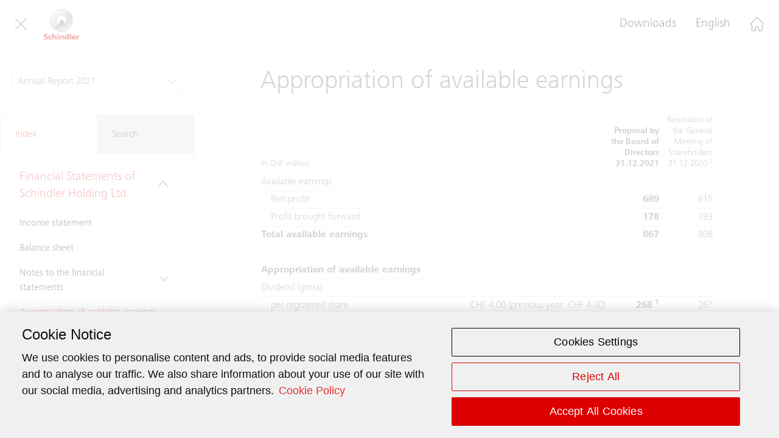

--- FILE ---
content_type: text/css; charset=UTF-8
request_url: https://reports.schindler.com/dist/v1/css/custom.css
body_size: 42665
content:
/*! normalize.css v8.0.1 | MIT License | github.com/necolas/normalize.css */html{line-height:1.15;-webkit-text-size-adjust:100%}body{margin:0}main{display:block}h1{font-size:2em;margin:.67em 0}hr{box-sizing:content-box;height:0;overflow:visible}pre{font-family:monospace,monospace;font-size:1em}a{background-color:transparent}abbr[title]{border-bottom:none;text-decoration:underline;text-decoration:underline dotted}b,strong{font-weight:bolder}code,kbd,samp{font-family:monospace,monospace;font-size:1em}small{font-size:80%}sub,sup{font-size:75%;line-height:0;position:relative;vertical-align:baseline}sub{bottom:-.25em}sup{top:-.5em}img{border-style:none}button,input,optgroup,select,textarea{font-family:inherit;font-size:100%;line-height:1.15;margin:0}button,input{overflow:visible}button,select{text-transform:none}[type="button"],[type="reset"],[type="submit"],button{-webkit-appearance:button}[type="button"]::-moz-focus-inner,[type="reset"]::-moz-focus-inner,[type="submit"]::-moz-focus-inner,button::-moz-focus-inner{border-style:none;padding:0}[type="button"]:-moz-focusring,[type="reset"]:-moz-focusring,[type="submit"]:-moz-focusring,button:-moz-focusring{outline:1px dotted ButtonText}fieldset{padding:.35em .75em .625em}legend{box-sizing:border-box;color:inherit;display:table;max-width:100%;padding:0;white-space:normal}progress{vertical-align:baseline}textarea{overflow:auto}[type="checkbox"],[type="radio"]{box-sizing:border-box;padding:0}[type="number"]::-webkit-inner-spin-button,[type="number"]::-webkit-outer-spin-button{height:auto}[type="search"]{-webkit-appearance:textfield;outline-offset:-2px}[type="search"]::-webkit-search-decoration{-webkit-appearance:none}::-webkit-file-upload-button{-webkit-appearance:button;font:inherit}details{display:block}summary{display:list-item}template{display:none}[hidden]{display:none}:root .v-v1{--mdd-color-gray-900:#101010}.text-gray-900{color:var(--mdd-color-gray-900)!important}.bg-gray-900{background:var(--mdd-color-gray-900)!important}:root .v-v1{--mdd-color-gray-800:#434242}.text-gray-800{color:var(--mdd-color-gray-800)!important}.bg-gray-800{background:var(--mdd-color-gray-800)!important}:root .v-v1{--mdd-color-gray-700:#706f6f}.text-gray-700{color:var(--mdd-color-gray-700)!important}.bg-gray-700{background:var(--mdd-color-gray-700)!important}:root .v-v1{--mdd-color-gray-600:#a9aaae}.text-gray-600,.v-v1 .overlay__container.override .reader__content.override *[class*=Quote]:not(.schindler-border-bottom):not(.schindler-border-top),.v-v1 .reader__content__wrapper.override .reader__content.override *[class*=Quote]:not(.schindler-border-bottom):not(.schindler-border-top){color:var(--mdd-color-gray-600)!important}.bg-gray-600{background:var(--mdd-color-gray-600)!important}:root .v-v1{--mdd-color-gray-400:#e2e2e2}.text-gray-400{color:var(--mdd-color-gray-400)!important}.bg-gray-400{background:var(--mdd-color-gray-400)!important}:root .v-v1{--mdd-color-gray-300:#e5e5e5}.text-gray-300{color:var(--mdd-color-gray-300)!important}.bg-gray-300{background:var(--mdd-color-gray-300)!important}:root .v-v1{--mdd-color-gray-250:rgb(242, 244, 245)}.text-gray-250{color:var(--mdd-color-gray-250)!important}.bg-gray-250{background:var(--mdd-color-gray-250)!important}:root .v-v1{--mdd-color-gray-200:#f0f0f0}.text-gray-200{color:var(--mdd-color-gray-200)!important}.bg-gray-200{background:var(--mdd-color-gray-200)!important}:root .v-v1{--mdd-color-gray-100:#f7f7f7}.text-gray-100{color:var(--mdd-color-gray-100)!important}.bg-gray-100{background:var(--mdd-color-gray-100)!important}:root .v-v1{--mdd-color-red-600:#b22b2b}.text-red-600{color:var(--mdd-color-red-600)!important}.bg-red-600{background:var(--mdd-color-red-600)!important}:root .v-v1{--mdd-color-red-400:#e33333}.text-red-400{color:var(--mdd-color-red-400)!important}.bg-red-400{background:var(--mdd-color-red-400)!important}:root .v-v1{--mdd-color-red-100:#fdf2f2}.text-red-100{color:var(--mdd-color-red-100)!important}.bg-red-100{background:var(--mdd-color-red-100)!important}:root .v-v1{--mdd-color-red-50:#f19999}.text-red-50{color:var(--mdd-color-red-50)!important}.bg-red-50{background:var(--mdd-color-red-50)!important}:root .v-v1{--mdd-color-black:#000000}.text-black{color:var(--mdd-color-black)!important}.bg-black{background:var(--mdd-color-black)!important}:root .v-v1{--mdd-color-white:#ffffff}.text-white{color:var(--mdd-color-white)!important}.bg-white{background:var(--mdd-color-white)!important}:root .v-v1{--mdd-color-ui-blue:#bbd6fb}.text-ui-blue{color:var(--mdd-color-ui-blue)!important}.bg-ui-blue{background:var(--mdd-color-ui-blue)!important}:root .v-v1{--mdd-color-primary-red:#dc0000}.text-primary-red{color:var(--mdd-color-primary-red)!important}.bg-primary-red{background:var(--mdd-color-primary-red)!important}:root .v-v1{--mdd-color-blue-80:#8ec6c9}.text-blue-80{color:var(--mdd-color-blue-80)!important}.bg-blue-80{background:var(--mdd-color-blue-80)!important}:root .v-v1{--mdd-color-gray-900:#101010}.text-gray-900{color:var(--mdd-color-gray-900)!important}.bg-gray-900{background:var(--mdd-color-gray-900)!important}:root .v-v1{--mdd-color-gray-800:#434242}.text-gray-800{color:var(--mdd-color-gray-800)!important}.bg-gray-800{background:var(--mdd-color-gray-800)!important}:root .v-v1{--mdd-color-gray-700:#706f6f}.text-gray-700{color:var(--mdd-color-gray-700)!important}.bg-gray-700{background:var(--mdd-color-gray-700)!important}:root .v-v1{--mdd-color-gray-600:#a9aaae}.text-gray-600,.v-v1 .overlay__container.override .reader__content.override *[class*=Quote]:not(.schindler-border-bottom):not(.schindler-border-top),.v-v1 .reader__content__wrapper.override .reader__content.override *[class*=Quote]:not(.schindler-border-bottom):not(.schindler-border-top){color:var(--mdd-color-gray-600)!important}.bg-gray-600{background:var(--mdd-color-gray-600)!important}:root .v-v1{--mdd-color-gray-400:#e2e2e2}.text-gray-400{color:var(--mdd-color-gray-400)!important}.bg-gray-400{background:var(--mdd-color-gray-400)!important}:root .v-v1{--mdd-color-gray-300:#e5e5e5}.text-gray-300{color:var(--mdd-color-gray-300)!important}.bg-gray-300{background:var(--mdd-color-gray-300)!important}:root .v-v1{--mdd-color-gray-250:rgb(242, 244, 245)}.text-gray-250{color:var(--mdd-color-gray-250)!important}.bg-gray-250{background:var(--mdd-color-gray-250)!important}:root .v-v1{--mdd-color-gray-200:#f0f0f0}.text-gray-200{color:var(--mdd-color-gray-200)!important}.bg-gray-200{background:var(--mdd-color-gray-200)!important}:root .v-v1{--mdd-color-gray-100:#f7f7f7}.text-gray-100{color:var(--mdd-color-gray-100)!important}.bg-gray-100{background:var(--mdd-color-gray-100)!important}:root .v-v1{--mdd-color-red-600:#b22b2b}.text-red-600{color:var(--mdd-color-red-600)!important}.bg-red-600{background:var(--mdd-color-red-600)!important}:root .v-v1{--mdd-color-red-400:#e33333}.text-red-400{color:var(--mdd-color-red-400)!important}.bg-red-400{background:var(--mdd-color-red-400)!important}:root .v-v1{--mdd-color-red-100:#fdf2f2}.text-red-100{color:var(--mdd-color-red-100)!important}.bg-red-100{background:var(--mdd-color-red-100)!important}:root .v-v1{--mdd-color-red-50:#f19999}.text-red-50{color:var(--mdd-color-red-50)!important}.bg-red-50{background:var(--mdd-color-red-50)!important}:root .v-v1{--mdd-color-black:#000000}.text-black{color:var(--mdd-color-black)!important}.bg-black{background:var(--mdd-color-black)!important}:root .v-v1{--mdd-color-white:#ffffff}.text-white{color:var(--mdd-color-white)!important}.bg-white{background:var(--mdd-color-white)!important}:root .v-v1{--mdd-color-ui-blue:#bbd6fb}.text-ui-blue{color:var(--mdd-color-ui-blue)!important}.bg-ui-blue{background:var(--mdd-color-ui-blue)!important}:root .v-v1{--mdd-color-primary-red:#dc0000}.text-primary-red{color:var(--mdd-color-primary-red)!important}.bg-primary-red{background:var(--mdd-color-primary-red)!important}:root .v-v1{--mdd-color-blue-80:#8ec6c9}.text-blue-80{color:var(--mdd-color-blue-80)!important}.bg-blue-80{background:var(--mdd-color-blue-80)!important}html{height:100vh}body{overflow:hidden}*,::after,::before{box-sizing:border-box}body{text-rendering:geometricPrecision;-webkit-font-smoothing:subpixel-antialiased;-moz-osx-font-smoothing:grayscale}::-moz-focus-inner{border:0}.bold{font-weight:700!important}img{width:100%;height:auto}@font-face{font-family:icon-font;src:url("../fonts/icon-font.woff2?1b1q3y") format("woff2"),url("../fonts/icon-font.ttf?1b1q3y") format("truetype"),url("../fonts/icon-font.woff?1b1q3y") format("woff"),url("../fonts/icon-font.svg?1b1q3y#icon-font") format("svg");font-weight:400;font-style:normal}.icon-font{font-family:icon-font!important;speak:none;font-style:normal;font-weight:400;font-variant:normal;text-transform:none;line-height:1;-webkit-font-smoothing:antialiased;-moz-osx-font-smoothing:grayscale}.icon-font-content,.icon-font-content-close,.icon-font-home{font-family:icon-font}.icon-font-home:before{content:"h"}.icon-font-content-close:before{content:"z"}.icon-font-content:before{content:"b"}.icon-font-share:before{content:"8"}.icon-font-download:before{content:"d"}.icon-font-add:before{content:"+"}.icon-font-navigation:before{content:"n"}.icon-font-navigation-close:before{content:"w"}.icon-font-close:before{content:"x"}.icon-font-calendar:before{content:"c"}.icon-font-checkmark:before{content:"a"}.icon-font-dropdown:before{content:"j"}.icon-font-language:before{content:"k"}.icon-font-mail:before{content:"m"}.icon-font-play:before{content:"p"}.icon-font-previous-chevron:before{content:"<"}.icon-font-next-chevron:before{content:">"}.icon-font-left:before{content:"o"}.icon-font-right:before{content:"q"}.icon-font-expand:before{content:"r"}.icon-font-collapse:before{content:"u"}.icon-font-search:before{content:"s"}.icon-font-search-line:before{content:"e"}.icon-font-twitter:before{content:"t"}.icon-font-xing:before{content:"v"}.icon-font-youtube:before{content:"y"}.icon-font-instagram:before{content:"i"}.icon-font-linkedin:before{content:"l"}.icon-font-facebook:before{content:"f"}.icon-font-googleplus:before{content:"g"}.icon-font-document:before{content:"-"}.icon-font-link-ext:before{content:"1"}.icon-font-link-int:before{content:"2"}.no-bottom-margin{margin-bottom:0!important}.v-v1{font-family:FrutigerNextLTW1G,sans,sans-serif}.v-v1 :root .v-v1{--mdd-color-gray-900:#101010}.v-v1 .text-gray-900{color:var(--mdd-color-gray-900)!important}.v-v1 .bg-gray-900{background:var(--mdd-color-gray-900)!important}.v-v1 :root .v-v1{--mdd-color-gray-800:#434242}.v-v1 .text-gray-800{color:var(--mdd-color-gray-800)!important}.v-v1 .bg-gray-800{background:var(--mdd-color-gray-800)!important}.v-v1 :root .v-v1{--mdd-color-gray-700:#706f6f}.v-v1 .text-gray-700{color:var(--mdd-color-gray-700)!important}.v-v1 .bg-gray-700{background:var(--mdd-color-gray-700)!important}.v-v1 :root .v-v1{--mdd-color-gray-600:#a9aaae}.v-v1 .overlay__container.override .reader__content.override *[class*=Quote]:not(.schindler-border-bottom):not(.schindler-border-top),.v-v1 .reader__content__wrapper.override .reader__content.override *[class*=Quote]:not(.schindler-border-bottom):not(.schindler-border-top),.v-v1 .text-gray-600{color:var(--mdd-color-gray-600)!important}.v-v1 .bg-gray-600{background:var(--mdd-color-gray-600)!important}.v-v1 :root .v-v1{--mdd-color-gray-400:#e2e2e2}.v-v1 .text-gray-400{color:var(--mdd-color-gray-400)!important}.v-v1 .bg-gray-400{background:var(--mdd-color-gray-400)!important}.v-v1 :root .v-v1{--mdd-color-gray-300:#e5e5e5}.v-v1 .text-gray-300{color:var(--mdd-color-gray-300)!important}.v-v1 .bg-gray-300{background:var(--mdd-color-gray-300)!important}.v-v1 :root .v-v1{--mdd-color-gray-250:rgb(242, 244, 245)}.v-v1 .text-gray-250{color:var(--mdd-color-gray-250)!important}.v-v1 .bg-gray-250{background:var(--mdd-color-gray-250)!important}.v-v1 :root .v-v1{--mdd-color-gray-200:#f0f0f0}.v-v1 .text-gray-200{color:var(--mdd-color-gray-200)!important}.v-v1 .bg-gray-200{background:var(--mdd-color-gray-200)!important}.v-v1 :root .v-v1{--mdd-color-gray-100:#f7f7f7}.v-v1 .text-gray-100{color:var(--mdd-color-gray-100)!important}.v-v1 .bg-gray-100{background:var(--mdd-color-gray-100)!important}.v-v1 :root .v-v1{--mdd-color-red-600:#b22b2b}.v-v1 .text-red-600{color:var(--mdd-color-red-600)!important}.v-v1 .bg-red-600{background:var(--mdd-color-red-600)!important}.v-v1 :root .v-v1{--mdd-color-red-400:#e33333}.v-v1 .text-red-400{color:var(--mdd-color-red-400)!important}.v-v1 .bg-red-400{background:var(--mdd-color-red-400)!important}.v-v1 :root .v-v1{--mdd-color-red-100:#fdf2f2}.v-v1 .text-red-100{color:var(--mdd-color-red-100)!important}.v-v1 .bg-red-100{background:var(--mdd-color-red-100)!important}.v-v1 :root .v-v1{--mdd-color-red-50:#f19999}.v-v1 .text-red-50{color:var(--mdd-color-red-50)!important}.v-v1 .bg-red-50{background:var(--mdd-color-red-50)!important}.v-v1 :root .v-v1{--mdd-color-black:#000000}.v-v1 .text-black{color:var(--mdd-color-black)!important}.v-v1 .bg-black{background:var(--mdd-color-black)!important}.v-v1 :root .v-v1{--mdd-color-white:#ffffff}.v-v1 .text-white{color:var(--mdd-color-white)!important}.v-v1 .bg-white{background:var(--mdd-color-white)!important}.v-v1 :root .v-v1{--mdd-color-ui-blue:#bbd6fb}.v-v1 .text-ui-blue{color:var(--mdd-color-ui-blue)!important}.v-v1 .bg-ui-blue{background:var(--mdd-color-ui-blue)!important}.v-v1 :root .v-v1{--mdd-color-primary-red:#dc0000}.v-v1 .text-primary-red{color:var(--mdd-color-primary-red)!important}.v-v1 .bg-primary-red{background:var(--mdd-color-primary-red)!important}.v-v1 :root .v-v1{--mdd-color-blue-80:#8ec6c9}.v-v1 .text-blue-80{color:var(--mdd-color-blue-80)!important}.v-v1 .bg-blue-80{background:var(--mdd-color-blue-80)!important}.v-v1 ::selection{background:var(--text-selection,#bbd6fb);color:var(--text-selection-color,#101010)}.v-v1 .tabcontrol{display:flex;flex-direction:column;background-color:var(--sidebar-tabcontrol-background,#fff);height:100%;width:100%}.v-v1 .tabcontrol__header{display:flex;flex-direction:row;margin-left:0;padding-left:0;flex:0 0 auto;list-style:none;margin-bottom:0;background-color:var(--sidebar-tabcontrol-header-background,#f7f7f7);border-bottom:1px solid var(--sidebar-tabcontrol-header-border-bottom,#fff);flex:0 0 auto}.v-v1 .tabcontrol__content{flex:1 1 auto;width:100%;overflow:auto;-webkit-overflow-scrolling:touch;overscroll-behavior:contain;padding-top:0;background-color:var(--sidebar-tabcontrol-content-background,#fff)}.v-v1 .tabcontrol .tab{cursor:pointer;display:flex;flex-direction:column;justify-content:flex-end;text-align:center;flex:1;flex-direction:row;justify-content:center;align-items:center;border:1px solid var(--sidebar-tabcontrol-tab-border,transparent);border-bottom:1px solid var(--sidebar-tabcontrol-tab-border-bottom,#fff);border-left:0;padding:10px 0;margin-bottom:0;background:var(--sidebar-tabcontrol-tab-background,#e5e5e5)}.v-v1 .tabcontrol .tab .tab__icon{margin-right:8px}.v-v1 .tabcontrol .tab .tab__title{margin-top:0}.v-v1 .tabcontrol .tab .tab__icon,.v-v1 .tabcontrol .tab .tab__title{font-weight:inherit}.v-v1 .tabcontrol .tab .tab__icon__title__container{display:flex;justify-content:flex-start;align-items:center;flex-direction:row}.v-v1 .tabcontrol .tab__icon{color:var(--sidebar-tabcontrol-tab-icon-color,#434242);font-size:19px;transition:color .25s ease-in-out}.v-v1 .tabcontrol .tab__title{color:var(--sidebar-tabcontrol-tab-title-color,#434242);font-size:14px;margin-top:0;transition:color .25s ease-in-out}.v-v1 .tabcontrol .tab--active{border:1px solid var(--sidebar-tabcontrol-tab-active-border,#e5e5e5);border-bottom:1px solid var(--sidebar-tabcontrol-tab-active-border-bottom,#fff);background-color:var(--sidebar-tabcontrol-tab-active-background,#fff)}.v-v1 .tabcontrol .tab--active .tab__title{color:var(--sidebar-tabcontrol-tab-active-title-color,#434242);font-weight:400}.v-v1 .tabcontrol .tab--active .tab__icon{color:var(--sidebar-tabcontrol-tab-active-icon-color,#434242);font-weight:400}.v-v1 .tabcontrol .tab--active:hover .tab__title{color:var(--sidebar-tabcontrol-tab-active-title-color,#434242)}.v-v1 .tabcontrol .tab--active:hover .tab__icon{color:var(--sidebar-tabcontrol-tab-active-icon-color,#434242)}.v-v1 .tabcontrol .tab-content{display:none}.v-v1 .tabcontrol .tab-content--active{display:block}.v-v1 .tablesaw{width:100%;max-width:100%;padding:0;border:0;border-collapse:collapse;empty-cells:show}.v-v1 .tablesaw td,.v-v1 .tablesaw th{box-sizing:border-box}.v-v1 .tablesaw thead{background:0}.v-v1 .tablesaw thead tr:first-child th:first-child{display:table-cell}.v-v1 .tablesaw thead th[colspan]{text-align:right}.v-v1 .tablesaw-stack td .tablesaw-cell-label,.v-v1 .tablesaw-stack th .tablesaw-cell-label{display:none}.v-v1 .tablesaw-stack td,.v-v1 .tablesaw-stack th{display:block}.v-v1 .tablesaw-stack td .tablesaw-cell-label,.v-v1 .tablesaw-stack th .tablesaw-cell-label{display:inline-block;padding:0 6px 0 0;width:50%}.v-v1 .tablesaw-stack td .tablesaw-cell-label-top,.v-v1 .tablesaw-stack th .tablesaw-cell-label-top{display:block;margin:4px 0}.v-v1 .tablesaw-stack td .tablesaw-cell-content,.v-v1 .tablesaw-stack th .tablesaw-cell-content{width:50%}.v-v1 .tablesaw-stack tr{clear:both;display:table-row}.v-v1 .tablesaw-stack tbody th.group{margin-top:-1px}.v-v1 .tablesaw-stack th.group b.tablesaw-cell-label{display:none!important}.v-v1 .tablesaw-cell-label{display:block}@media (max-width:767px){.v-v1 .tablesaw-stack thead td,.v-v1 .tablesaw-stack thead th{display:none;clear:left;float:left;width:100%}.v-v1 .tablesaw-stack td:empty,.v-v1 .tablesaw-stack th:empty{display:none}.v-v1 .tablesaw-cell-label{vertical-align:top}.v-v1 .tablesaw-cell-content{display:inline-block}}@media (min-width:768px){.v-v1 .tablesaw-stack tr{display:table-row}.v-v1 .tablesaw-stack td,.v-v1 .tablesaw-stack th,.v-v1 .tablesaw-stack thead td,.v-v1 .tablesaw-stack thead th{display:table-cell;margin:0}.v-v1 .tablesaw-stack td .tablesaw-cell-label,.v-v1 .tablesaw-stack th .tablesaw-cell-label{display:none!important}}@media (max-width:767.9px){.v-v1 .tablesaw-cell-hidden{display:none!important}}.v-v1 .reader__header{position:fixed;width:100%;display:grid;grid-template-columns:1fr auto;border-bottom:1px solid var(--header-border-bottom,transparent);background:var(--header-background,#fff);z-index:91;height:80px}.v-v1 .reader__header .left{grid-column:1;height:100%}.v-v1 .reader__header .left .navigateToContentBox:focus{opacity:1!important}.v-v1 .reader__header .right{grid-column:2;padding-right:0}@media (min-width:768px){.v-v1 .reader__header .right{padding:0}}@media (min-width:1600px){.v-v1 .reader__header--with-tabs{grid-template-columns:auto 1fr auto}.v-v1 .reader__header--with-tabs .left{grid-column:1}.v-v1 .reader__header--with-tabs .reader-tabs{grid-column:2}.v-v1 .reader__header--with-tabs .right{grid-column:3}.v-v1 .reader__header--with-tabs .reader-tabs,.v-v1 .reader__header--with-tabs .reader-tabs__additional-buttons{display:flex;flex-direction:row;justify-content:flex-start}}.v-v1 .reader__header .left,.v-v1 .reader__header .right{display:flex;flex-direction:row;justify-content:center;align-items:center}.v-v1 .reader__header .left{justify-content:flex-start}@media (min-width:768px){.v-v1 .reader__header .left{width:320px}}.v-v1 .reader__header .button{display:flex;flex-direction:column;justify-content:center;align-items:center;color:var(--header-button,#000);height:100%;padding-left:16px;padding-right:16px;text-decoration:none;cursor:pointer;-webkit-user-select:none;user-select:none}@media (min-width:768px){.v-v1 .reader__header .button{min-width:100px}}.v-v1 .reader__header .button .icon-font{font-size:16px;width:16px;height:16px;display:inline-block}.v-v1 .reader__header .button p{color:var(--header-button,#000);margin:10px 0 0 0;font-weight:400;font-size:14px;line-height:1;font-family:inherit;-webkit-user-select:none;user-select:none}@media (min-width:768px){.v-v1 .reader__header .button p{font-size:16px}}.v-v1 .reader__header .button--close,.v-v1 .reader__header .button--menu{background:var(--header-button-background-menu-and-close,#fff);box-shadow:none}.v-v1 .reader__header .button--close,.v-v1 .reader__header .button--close p,.v-v1 .reader__header .button--menu,.v-v1 .reader__header .button--menu p{color:var(--header-button-menu-and-close,#000)}.v-v1 .reader__header .button--close.active,.v-v1 .reader__header .button--close:active,.v-v1 .reader__header .button--close:hover,.v-v1 .reader__header .button--menu.active,.v-v1 .reader__header .button--menu:active,.v-v1 .reader__header .button--menu:hover{background:var(--header-button-active-background-menu-and-close,#fff)}.v-v1 .reader__header .button--menu{margin:0 8px 0 0}@media (min-width:768px){.v-v1 .reader__header .button--menu{margin:0 16px 0 0}}.v-v1 .reader__header .button--menu .icon-font{width:16px;height:16px;color:var(--header-button-menu-icon,#000)}.v-v1 .reader__header .button--menu .icon-font::before{font-size:inherit}.v-v1 .reader__header .button--downloads,.v-v1 .reader__header .button--language{position:relative;transition:background-color ease-in-out .15s}.v-v1 .reader__header .button--downloads:not(.active):hover,.v-v1 .reader__header .button--language:not(.active):hover{background-color:var(--header-button-language-downloads-hover,#fff)}.v-v1 .reader__header .button--downloads:active,.v-v1 .reader__header .button--language:active{background-color:var(--header-button-active-language-downloads-hover,#fff)}@media (min-width:768px){.v-v1 .reader__header .button--language{display:flex}}.v-v1 .reader__header .button--language .icon-font{color:var(--header-button-language-icon,#000)}.v-v1 .reader__header .button--close .icon-font{color:var(--header-button-close-icon,#000)}.v-v1 .reader__header .button--downloads .icon-font{color:var(--header-button-downloads-icon,#000)}.v-v1 .reader__header .logo-container{height:100%;display:flex;justify-content:center;align-items:center}.v-v1 .reader__header .logo-container .logo{display:block;background-repeat:no-repeat;background-size:contain;background-position:center;width:68px;height:40px;background-image:url("../images/logo-2x.png")}@media (min-width:768px){.v-v1 .reader__header .logo-container .logo{width:102px;height:50px}}@media (min-width:992px){.v-v1 .reader__header .logo-container .logo{width:136px}}.v-v1 .reader__header.report-switcher-input,.v-v1 .reader__header.search-result-text,.v-v1 .reader__header.search-title,.v-v1 .reader__header.sidebar-navigation-level-3,.v-v1 .reader__header.small,.v-v1 .reader__header[class*=S-AP-Body-text],.v-v1 .reader__header[class*=S-AP-Subtitle],.v-v1 .reader__search__menu .result.override p.reader__header,.v-v1 .reader__search__menu .search-results-title.override h3.reader__header,.v-v1 .tabcontrol__content .reader__navigation__menu .reader__header.level--3,.v-v1.override .reader__header.report-switcher__input{height:60px}@media (min-width:992px){.v-v1 .reader__header.report-switcher-input,.v-v1 .reader__header.search-result-text,.v-v1 .reader__header.search-title,.v-v1 .reader__header.sidebar-navigation-level-3,.v-v1 .reader__header.small,.v-v1 .reader__header[class*=S-AP-Body-text],.v-v1 .reader__header[class*=S-AP-Subtitle],.v-v1 .reader__search__menu .result.override p.reader__header,.v-v1 .reader__search__menu .search-results-title.override h3.reader__header,.v-v1 .tabcontrol__content .reader__navigation__menu .reader__header.level--3,.v-v1.override .reader__header.report-switcher__input{height:80px}}@media (min-width:768px){.v-v1 .reader__header.report-switcher-input,.v-v1 .reader__header.search-result-text,.v-v1 .reader__header.search-title,.v-v1 .reader__header.sidebar-navigation-level-3,.v-v1 .reader__header.small,.v-v1 .reader__header[class*=S-AP-Body-text],.v-v1 .reader__header[class*=S-AP-Subtitle],.v-v1 .reader__search__menu .result.override p.reader__header,.v-v1 .reader__search__menu .search-results-title.override h3.reader__header,.v-v1 .tabcontrol__content .reader__navigation__menu .reader__header.level--3,.v-v1.override .reader__header.report-switcher__input{height:80px}}@media (max-width:991.98px){.v-v1 .reader__header.report-switcher-input .button p,.v-v1 .reader__header.search-result-text .button p,.v-v1 .reader__header.search-title .button p,.v-v1 .reader__header.sidebar-navigation-level-3 .button p,.v-v1 .reader__header.small .button p,.v-v1 .reader__header[class*=S-AP-Body-text] .button p,.v-v1 .reader__header[class*=S-AP-Subtitle] .button p,.v-v1 .reader__search__menu .result.override p.reader__header .button p,.v-v1 .reader__search__menu .search-results-title.override h3.reader__header .button p,.v-v1 .tabcontrol__content .reader__navigation__menu .reader__header.level--3 .button p,.v-v1.override .reader__header.report-switcher__input .button p{font-size:12px;margin-top:4px}.v-v1 .reader__header.report-switcher-input .button--close .icon-font,.v-v1 .reader__header.report-switcher-input .button--menu .icon-font,.v-v1 .reader__header.search-result-text .button--close .icon-font,.v-v1 .reader__header.search-result-text .button--menu .icon-font,.v-v1 .reader__header.search-title .button--close .icon-font,.v-v1 .reader__header.search-title .button--menu .icon-font,.v-v1 .reader__header.sidebar-navigation-level-3 .button--close .icon-font,.v-v1 .reader__header.sidebar-navigation-level-3 .button--menu .icon-font,.v-v1 .reader__header.small .button--close .icon-font,.v-v1 .reader__header.small .button--menu .icon-font,.v-v1 .reader__header[class*=S-AP-Body-text] .button--close .icon-font,.v-v1 .reader__header[class*=S-AP-Body-text] .button--menu .icon-font,.v-v1 .reader__header[class*=S-AP-Subtitle] .button--close .icon-font,.v-v1 .reader__header[class*=S-AP-Subtitle] .button--menu .icon-font,.v-v1 .reader__search__menu .result.override p.reader__header .button--close .icon-font,.v-v1 .reader__search__menu .result.override p.reader__header .button--menu .icon-font,.v-v1 .reader__search__menu .search-results-title.override h3.reader__header .button--close .icon-font,.v-v1 .reader__search__menu .search-results-title.override h3.reader__header .button--menu .icon-font,.v-v1 .tabcontrol__content .reader__navigation__menu .reader__header.level--3 .button--close .icon-font,.v-v1 .tabcontrol__content .reader__navigation__menu .reader__header.level--3 .button--menu .icon-font,.v-v1.override .reader__header.report-switcher__input .button--close .icon-font,.v-v1.override .reader__header.report-switcher__input .button--menu .icon-font{font-size:16px;width:16px;height:16px}.v-v1 .reader__header.report-switcher-input .button--close,.v-v1 .reader__header.report-switcher-input .button--downloads,.v-v1 .reader__header.report-switcher-input .button--language,.v-v1 .reader__header.search-result-text .button--close,.v-v1 .reader__header.search-result-text .button--downloads,.v-v1 .reader__header.search-result-text .button--language,.v-v1 .reader__header.search-title .button--close,.v-v1 .reader__header.search-title .button--downloads,.v-v1 .reader__header.search-title .button--language,.v-v1 .reader__header.sidebar-navigation-level-3 .button--close,.v-v1 .reader__header.sidebar-navigation-level-3 .button--downloads,.v-v1 .reader__header.sidebar-navigation-level-3 .button--language,.v-v1 .reader__header.small .button--close,.v-v1 .reader__header.small .button--downloads,.v-v1 .reader__header.small .button--language,.v-v1 .reader__header[class*=S-AP-Body-text] .button--close,.v-v1 .reader__header[class*=S-AP-Body-text] .button--downloads,.v-v1 .reader__header[class*=S-AP-Body-text] .button--language,.v-v1 .reader__header[class*=S-AP-Subtitle] .button--close,.v-v1 .reader__header[class*=S-AP-Subtitle] .button--downloads,.v-v1 .reader__header[class*=S-AP-Subtitle] .button--language,.v-v1 .reader__search__menu .result.override p.reader__header .button--close,.v-v1 .reader__search__menu .result.override p.reader__header .button--downloads,.v-v1 .reader__search__menu .result.override p.reader__header .button--language,.v-v1 .reader__search__menu .search-results-title.override h3.reader__header .button--close,.v-v1 .reader__search__menu .search-results-title.override h3.reader__header .button--downloads,.v-v1 .reader__search__menu .search-results-title.override h3.reader__header .button--language,.v-v1 .tabcontrol__content .reader__navigation__menu .reader__header.level--3 .button--close,.v-v1 .tabcontrol__content .reader__navigation__menu .reader__header.level--3 .button--downloads,.v-v1 .tabcontrol__content .reader__navigation__menu .reader__header.level--3 .button--language,.v-v1.override .reader__header.report-switcher__input .button--close,.v-v1.override .reader__header.report-switcher__input .button--downloads,.v-v1.override .reader__header.report-switcher__input .button--language{min-width:auto;justify-content:center;border-left:1px solid var(--header-small-button-downloads-close-language-border-left,transparent)}.v-v1 .reader__header.report-switcher-input .button--close p,.v-v1 .reader__header.report-switcher-input .button--downloads p,.v-v1 .reader__header.report-switcher-input .button--language p,.v-v1 .reader__header.search-result-text .button--close p,.v-v1 .reader__header.search-result-text .button--downloads p,.v-v1 .reader__header.search-result-text .button--language p,.v-v1 .reader__header.search-title .button--close p,.v-v1 .reader__header.search-title .button--downloads p,.v-v1 .reader__header.search-title .button--language p,.v-v1 .reader__header.sidebar-navigation-level-3 .button--close p,.v-v1 .reader__header.sidebar-navigation-level-3 .button--downloads p,.v-v1 .reader__header.sidebar-navigation-level-3 .button--language p,.v-v1 .reader__header.small .button--close p,.v-v1 .reader__header.small .button--downloads p,.v-v1 .reader__header.small .button--language p,.v-v1 .reader__header[class*=S-AP-Body-text] .button--close p,.v-v1 .reader__header[class*=S-AP-Body-text] .button--downloads p,.v-v1 .reader__header[class*=S-AP-Body-text] .button--language p,.v-v1 .reader__header[class*=S-AP-Subtitle] .button--close p,.v-v1 .reader__header[class*=S-AP-Subtitle] .button--downloads p,.v-v1 .reader__header[class*=S-AP-Subtitle] .button--language p,.v-v1 .reader__search__menu .result.override p.reader__header .button--close p,.v-v1 .reader__search__menu .result.override p.reader__header .button--downloads p,.v-v1 .reader__search__menu .result.override p.reader__header .button--language p,.v-v1 .reader__search__menu .search-results-title.override h3.reader__header .button--close p,.v-v1 .reader__search__menu .search-results-title.override h3.reader__header .button--downloads p,.v-v1 .reader__search__menu .search-results-title.override h3.reader__header .button--language p,.v-v1 .tabcontrol__content .reader__navigation__menu .reader__header.level--3 .button--close p,.v-v1 .tabcontrol__content .reader__navigation__menu .reader__header.level--3 .button--downloads p,.v-v1 .tabcontrol__content .reader__navigation__menu .reader__header.level--3 .button--language p,.v-v1.override .reader__header.report-switcher__input .button--close p,.v-v1.override .reader__header.report-switcher__input .button--downloads p,.v-v1.override .reader__header.report-switcher__input .button--language p{display:none}}@media (max-width:991.98px) and (min-width:768px){.v-v1 .reader__header.report-switcher-input .button--close,.v-v1 .reader__header.report-switcher-input .button--downloads,.v-v1 .reader__header.report-switcher-input .button--language,.v-v1 .reader__header.search-result-text .button--close,.v-v1 .reader__header.search-result-text .button--downloads,.v-v1 .reader__header.search-result-text .button--language,.v-v1 .reader__header.search-title .button--close,.v-v1 .reader__header.search-title .button--downloads,.v-v1 .reader__header.search-title .button--language,.v-v1 .reader__header.sidebar-navigation-level-3 .button--close,.v-v1 .reader__header.sidebar-navigation-level-3 .button--downloads,.v-v1 .reader__header.sidebar-navigation-level-3 .button--language,.v-v1 .reader__header.small .button--close,.v-v1 .reader__header.small .button--downloads,.v-v1 .reader__header.small .button--language,.v-v1 .reader__header[class*=S-AP-Body-text] .button--close,.v-v1 .reader__header[class*=S-AP-Body-text] .button--downloads,.v-v1 .reader__header[class*=S-AP-Body-text] .button--language,.v-v1 .reader__header[class*=S-AP-Subtitle] .button--close,.v-v1 .reader__header[class*=S-AP-Subtitle] .button--downloads,.v-v1 .reader__header[class*=S-AP-Subtitle] .button--language,.v-v1 .reader__search__menu .result.override p.reader__header .button--close,.v-v1 .reader__search__menu .result.override p.reader__header .button--downloads,.v-v1 .reader__search__menu .result.override p.reader__header .button--language,.v-v1 .reader__search__menu .search-results-title.override h3.reader__header .button--close,.v-v1 .reader__search__menu .search-results-title.override h3.reader__header .button--downloads,.v-v1 .reader__search__menu .search-results-title.override h3.reader__header .button--language,.v-v1 .tabcontrol__content .reader__navigation__menu .reader__header.level--3 .button--close,.v-v1 .tabcontrol__content .reader__navigation__menu .reader__header.level--3 .button--downloads,.v-v1 .tabcontrol__content .reader__navigation__menu .reader__header.level--3 .button--language,.v-v1.override .reader__header.report-switcher__input .button--close,.v-v1.override .reader__header.report-switcher__input .button--downloads,.v-v1.override .reader__header.report-switcher__input .button--language{border-left:0}}.v-v1 .m-1{margin:4px!important}.v-v1 .mb-1{margin-bottom:4px!important}.v-v1 .mt-1{margin-top:4px!important}.v-v1 .mr-1{margin-right:4px!important}.v-v1 .ml-1{margin-left:4px!important}.v-v1 .p-1{padding:4px!important}.v-v1 .pl-1{padding-left:4px!important}.v-v1 .pr-1{padding-right:4px!important}.v-v1 .pt-1{padding-top:4px!important}.v-v1 .pb-1{padding-bottom:4px!important}.v-v1 .m-2{margin:8px!important}.v-v1 .mb-2{margin-bottom:8px!important}.v-v1 .mt-2{margin-top:8px!important}.v-v1 .mr-2{margin-right:8px!important}.v-v1 .ml-2{margin-left:8px!important}.v-v1 .p-2{padding:8px!important}.v-v1 .pl-2{padding-left:8px!important}.v-v1 .pr-2{padding-right:8px!important}.v-v1 .pt-2{padding-top:8px!important}.v-v1 .pb-2{padding-bottom:8px!important}.v-v1 .m-3{margin:12px!important}.v-v1 .mb-3{margin-bottom:12px!important}.v-v1 .mt-3{margin-top:12px!important}.v-v1 .mr-3{margin-right:12px!important}.v-v1 .ml-3{margin-left:12px!important}.v-v1 .p-3{padding:12px!important}.v-v1 .pl-3{padding-left:12px!important}.v-v1 .pr-3{padding-right:12px!important}.v-v1 .pt-3{padding-top:12px!important}.v-v1 .pb-3{padding-bottom:12px!important}.v-v1 .m-4{margin:16px!important}.v-v1 .mb-4{margin-bottom:16px!important}.v-v1 .mt-4{margin-top:16px!important}.v-v1 .mr-4{margin-right:16px!important}.v-v1 .ml-4{margin-left:16px!important}.v-v1 .p-4{padding:16px!important}.v-v1 .pl-4{padding-left:16px!important}.v-v1 .pr-4{padding-right:16px!important}.v-v1 .pt-4{padding-top:16px!important}.v-v1 .pb-4{padding-bottom:16px!important}.v-v1 .m-5{margin:20px!important}.v-v1 .mb-5{margin-bottom:20px!important}.v-v1 .mt-5{margin-top:20px!important}.v-v1 .mr-5{margin-right:20px!important}.v-v1 .ml-5{margin-left:20px!important}.v-v1 .p-5{padding:20px!important}.v-v1 .pl-5{padding-left:20px!important}.v-v1 .pr-5{padding-right:20px!important}.v-v1 .pt-5{padding-top:20px!important}.v-v1 .pb-5{padding-bottom:20px!important}.v-v1 .m-6{margin:24px!important}.v-v1 .mb-6{margin-bottom:24px!important}.v-v1 .mt-6{margin-top:24px!important}.v-v1 .mr-6{margin-right:24px!important}.v-v1 .ml-6{margin-left:24px!important}.v-v1 .p-6{padding:24px!important}.v-v1 .pl-6{padding-left:24px!important}.v-v1 .pr-6{padding-right:24px!important}.v-v1 .pt-6{padding-top:24px!important}.v-v1 .pb-6{padding-bottom:24px!important}.v-v1 .m-7{margin:28px!important}.v-v1 .mb-7{margin-bottom:28px!important}.v-v1 .mt-7{margin-top:28px!important}.v-v1 .mr-7{margin-right:28px!important}.v-v1 .ml-7{margin-left:28px!important}.v-v1 .p-7{padding:28px!important}.v-v1 .pl-7{padding-left:28px!important}.v-v1 .pr-7{padding-right:28px!important}.v-v1 .pt-7{padding-top:28px!important}.v-v1 .pb-7{padding-bottom:28px!important}.v-v1 .m-8{margin:32px!important}.v-v1 .mb-8{margin-bottom:32px!important}.v-v1 .mt-8{margin-top:32px!important}.v-v1 .mr-8{margin-right:32px!important}.v-v1 .ml-8{margin-left:32px!important}.v-v1 .p-8{padding:32px!important}.v-v1 .pl-8{padding-left:32px!important}.v-v1 .pr-8{padding-right:32px!important}.v-v1 .pt-8{padding-top:32px!important}.v-v1 .pb-8{padding-bottom:32px!important}.v-v1 .m-9{margin:36px!important}.v-v1 .mb-9{margin-bottom:36px!important}.v-v1 .mt-9{margin-top:36px!important}.v-v1 .mr-9{margin-right:36px!important}.v-v1 .ml-9{margin-left:36px!important}.v-v1 .p-9{padding:36px!important}.v-v1 .pl-9{padding-left:36px!important}.v-v1 .pr-9{padding-right:36px!important}.v-v1 .pt-9{padding-top:36px!important}.v-v1 .pb-9{padding-bottom:36px!important}.v-v1 .m-10{margin:40px!important}.v-v1 .mb-10{margin-bottom:40px!important}.v-v1 .mt-10{margin-top:40px!important}.v-v1 .mr-10{margin-right:40px!important}.v-v1 .ml-10{margin-left:40px!important}.v-v1 .p-10{padding:40px!important}.v-v1 .pl-10{padding-left:40px!important}.v-v1 .pr-10{padding-right:40px!important}.v-v1 .pt-10{padding-top:40px!important}.v-v1 .pb-10{padding-bottom:40px!important}.v-v1 .reader-image,.v-v1 img{display:block;width:100%;max-width:100%;min-height:1px;height:auto;margin:0 0 30px 0}@media (min-width:768px){.v-v1 .reader-image--full{max-width:100%}}.v-v1 .reader-image--half{max-width:50%}.v-v1 .input__group--search{display:flex;flex-direction:row;justify-content:center}.v-v1 .input--search{outline:0;font-weight:400;padding:8px 16px;width:calc(100% - 44px);background-color:var(--search-input-background,#fff);border:1px solid var(--search-border,#e5e5e5);border-right-width:1px;border-radius:4px 0 0 4px;-webkit-appearance:none}.v-v1 .input--search:focus{border:1px solid var(--search-focus-border,#101010);border-right-width:0}.v-v1 .input--search-button{cursor:pointer;color:var(--search-icon-color,#fff);flex:1 0 auto;background:var(--search-input-background-button,#dc0000);background-position:center center;background-repeat:no-repeat;background-size:44px;width:44px;border:0;border-radius:0 4px 0 4px;outline:0;padding:0}.v-v1 .input--search-button:hover{background:var(--search-input-background-button-hover,#e33333)}.v-v1 .language__overlay{display:none;position:fixed;top:0;right:0;bottom:0;left:0;flex-direction:column;justify-content:center;height:100%;width:100%;background-color:var(--language-overlay-background,#fff);z-index:150}.v-v1 .language__overlay .wrapper{display:flex;flex-direction:column;justify-content:center;align-items:center}.v-v1 .language__overlay .wrapper a{display:block;width:100%;padding:12px;color:var(--language-overlay-link,#101010);text-decoration:none;text-align:center;font-family:inherit;font-weight:inherit;font-size:inherit}.v-v1 .language__overlay .wrapper a.selected{font-weight:700;color:var(--language-overlay-link-selected,#101010);background-color:var(--language-overlay-link-selected-background,)}.v-v1 .language__overlay .icon--close{position:absolute;color:var(--language-overlay-link,#101010);font-size:16px;top:30px;right:30px;width:24px;height:24px;cursor:pointer}.language-overlay-shown .language__overlay{display:flex!important}@media (min-width:768px){.language-overlay-shown .language__overlay{display:none!important}}.v-v1 .reader__content__wrapper *[data-attachment-shortlinkid],.v-v1 .reader__content__wrapper *[data-attachment],.v-v1 .reader__content__wrapper *[data-glossary],.v-v1 .reader__content__wrapper *[data-open-html-element-id-in-overlay]{position:relative;cursor:pointer;-webkit-user-select:text;user-select:text;border-bottom:1px dotted var(--glossary,#706f6f);display:inline}.v-v1 .reader__content__wrapper *[data-attachment-shortlinkid]:before,.v-v1 .reader__content__wrapper *[data-attachment]:before,.v-v1 .reader__content__wrapper *[data-glossary]:before,.v-v1 .reader__content__wrapper *[data-open-html-element-id-in-overlay]:before{content:" ";display:inline-block}.v-v1 .reader__content__wrapper .gb-table span[data-attachment],.v-v1 .reader__content__wrapper .gb-table span[data-glossary]{font-weight:inherit;-webkit-user-select:none;user-select:none}.v-v1 .reader__content__wrapper .gb-table tr td:first-child span[data-attachment],.v-v1 .reader__content__wrapper .gb-table tr td:first-child span[data-glossary]{font-weight:300}.v-v1 .reader__content__wrapper .external-link{position:relative;cursor:pointer;text-decoration:none!important;color:var(--link-external,#706f6f);font-weight:inherit;font-family:inherit;font-size:inherit;padding-bottom:1px;border-bottom:1px solid var(--link-external,#706f6f)}.v-v1 .reader__content__wrapper .external-link::after{content:"3";font-family:"icon-font.v-v1";display:inline-block;margin-left:8px}.v-v1 .reader__content__wrapper *[data-internallink],.v-v1 .reader__content__wrapper *[data-internallink]:not([href]),.v-v1 .reader__content__wrapper *[data-shortlinkid],.v-v1 .reader__content__wrapper *[data-shortlinkid]:not([href]),.v-v1 .reader__content__wrapper *[data-shortlinkurl],.v-v1 .reader__content__wrapper *[data-shortlinkurl]:not([href]),.v-v1 .reader__content__wrapper .internal-link,.v-v1 .reader__content__wrapper .internal-link:not([href]){position:relative;cursor:pointer;-webkit-user-select:text;user-select:text;color:var(--link-internal,#706f6f);font-weight:inherit;font-family:inherit;font-size:inherit;text-decoration:none!important}.v-v1 .reader__content__wrapper *[data-internallink]::after,.v-v1 .reader__content__wrapper *[data-internallink]:not([href])::after,.v-v1 .reader__content__wrapper *[data-shortlinkid]::after,.v-v1 .reader__content__wrapper *[data-shortlinkid]:not([href])::after,.v-v1 .reader__content__wrapper *[data-shortlinkurl]::after,.v-v1 .reader__content__wrapper *[data-shortlinkurl]:not([href])::after,.v-v1 .reader__content__wrapper .internal-link::after,.v-v1 .reader__content__wrapper .internal-link:not([href])::after{content:"";font-family:"icon-font.v-v1";display:inline-block;margin-left:8px}.v-v1 .reader__content__wrapper p + *[data-internallink],.v-v1 .reader__content__wrapper p + a{display:block;margin-top:-16px!important;margin-bottom:16px}@media (min-width:768px){.v-v1 .reader__content__wrapper p + *[data-internallink],.v-v1 .reader__content__wrapper p + a{margin-top:-24px;margin-bottom:24px}}.v-v1 .reader__content__wrapper *[data-videourl]{cursor:pointer}.v-v1 .reader__navigation__menu{background:var(--navigation-background,#fff);z-index:95}@supports (-webkit-touch-callout:none){.v-v1 .reader__navigation__menu{padding-bottom:80px}}.v-v1 .reader__navigation__menu a{text-decoration:none!important;overflow:auto}.v-v1 .level{display:block;min-height:56px;transition:all .25s ease-in-out;display:flex;flex-direction:row;justify-content:space-between;align-items:center;border-bottom:1px solid var(--navigation-default-border-bottom,transparent)}.v-v1 .level > :nth-child(n){padding-top:12px;padding-bottom:12px}.v-v1 .level .text{padding-left:24px;color:var(--navigation-color,#101010);flex:1 1 100%;width:100%}.v-v1 .level .arrow{margin-left:16px;color:var(--navigation-arrow,#101010);padding-right:24px}.v-v1 .level .color{display:none}.v-v1 .level.selected{background-color:var(--navigation-selected-background,#fff)}.v-v1 .level.selected .text{color:var(--navigation-selected-color,#e33333)!important}.v-v1 .level.expanded:not(.selected){background-color:var(--navigation-expanded-background,#fff)}.v-v1 .level.expanded:not(.selected) .text{color:var(--navigation-expanded-color,#e33333)!important}.v-v1 .level:hover{background-color:var(--navigation-hover-background,#fff)}.v-v1 .level:hover .text{color:var(--navigation-hover-color,#e33333)!important}.v-v1 .submenu{display:none}.v-v1 .submenu.expanded{display:block}.reader__app.overlay-shown{overflow:hidden}.reader__app.overlay-shown .reader__overlay{display:flex}.v-v1 .sidebar{position:fixed;display:grid;grid-template-rows:auto 1fr;top:80px;right:0;bottom:0;left:0;width:100%;opacity:0;visibility:hidden;overflow-y:auto}.v-v1 .sidebar.small-header{top:60px}@media (min-width:768px){.v-v1 .sidebar.small-header{top:80px}}.v-v1 .reader__body{padding-top:80px}.v-v1 .reader__body.navigation-shown .sidebar{opacity:1;visibility:visible}.v-v1 .reader__body.small-header{padding-top:60px}@media (min-width:768px){.v-v1 .sidebar{position:fixed;width:320px;opacity:1;visibility:visible}.v-v1 .sidebar{left:-328px;right:auto}.v-v1 .reader__body.navigation-shown .sidebar{left:0;overflow:visible}.v-v1 .reader__body.small-header{padding-top:80px}}.v-v1 .reader__content__wrapper{display:none!important;height:calc(100vh - 80px);overflow-y:auto;-webkit-overflow-scrolling:touch}.v-v1 .reader__content__wrapper.active{display:block!important}@supports (-webkit-touch-callout:none){.v-v1 .reader__content__wrapper{padding-bottom:80px}}.v-v1 .reader__content{position:relative;margin:0 auto;z-index:90}@media (min-width:768px){.v-v1 .reader__body.navigation-shown .reader__content__wrapper{display:block;margin-left:320px}}.v-v1 .reader__overlay{position:fixed;top:0;right:0;bottom:0;left:0;display:none;background-color:var(--modal-overlay-backdrop,rgba(0,0,0,.5));z-index:200}@media only screen and (max-width:767px){.v-v1 .reader__overlay.reader__body{padding-top:0}}.v-v1 .reader__overlay .overlay__container{display:flex;flex-direction:column;height:100%;max-width:100%;margin-bottom:0!important;background-color:var(--modal-background,#fff)}.v-v1 .reader__overlay .header{position:relative;flex:0 0 60px;height:60px}.v-v1 .reader__overlay .header .icon-font{position:absolute;color:var(--modal-close-icon,#000);top:24px;right:24px;font-size:24px;width:24px;height:24px;cursor:pointer}.v-v1 .reader__overlay .reader__content{flex:0 1 auto;max-width:100%;padding-top:0;padding-bottom:0;margin-top:0;overflow:auto}.v-v1 .reader__overlay .footer{flex:0 0 50px;height:50px}.v-v1 .reader__overlay .reader__body.navigation-shown .reader__content__wrapper{margin-left:0}@media (min-width:768px){.v-v1 .reader__overlay{justify-content:center;align-items:center;padding:40px}.v-v1 .reader__overlay .overlay__container{flex:0 0 auto;height:auto}.v-v1 .reader__overlay .overlay__container .reader__content{max-height:calc(80vh - 110px)}.v-v1 .reader__overlay .overlay__container .header{flex:0 0 90px}.v-v1 .reader__overlay .overlay__container .footer{flex:0 0 75px}}@media (min-width:1600px){.v-v1 .reader__overlay .overlay__container{max-width:1600px}}.v-v1 .reader__body .overlay.order-form--shown{display:block}.v-v1 .order-form .content{width:100%;margin:0 auto;padding-left:24px;padding-right:24px;color:var(--order-form,#434242)}@media (min-width:768px){.v-v1 .order-form .content{padding-left:0}}@media (min-width:768px){.v-v1 .order-form .content{padding-right:0}}.navigation-shown .v-v1 .order-form .content{padding-left:40px;padding-right:40px}.v-v1 .order-form .content form{box-shadow:0 1px 4px 0 rgba(0,0,0,.4);margin-bottom:30px;padding:25px 10px}@media (min-width:768px){.v-v1 .order-form .content form{padding:48px}}.v-v1 .order-form__actions{display:flex;justify-content:flex-end;align-items:baseline;padding:20px 0}.v-v1 .order-form__actions input[type=submit]{margin-left:40px}.v-v1 .order-form__actions a{font-size:16px;text-decoration:none}.v-v1 .order-form__actions a,.v-v1 .order-form__actions a:active,.v-v1 .order-form__actions a:visited{color:var(--order-form-link,#101010)}.v-v1 .order-form__actions .spinner__loader{display:inline-block;margin:0 0 0 10px;align-self:10px}.v-v1 .order-form label{display:block;width:100%;margin-bottom:5px;color:var(--order-form-label,#434242)}.v-v1 .order-form input{display:block;width:100%;padding:8px 15px;box-shadow:none;border:2px solid var(--order-form-input-border,#e5e5e5);border-radius:6px;background-color:var(--order-form-input-background,#e5e5e5);color:var(--order-form-input,#434242);transition:border 160ms linear}.v-v1 .order-form input:active,.v-v1 .order-form input:focus{outline:0;border:2px solid var(--order-form-input-active-border,#101010)}.v-v1 .order-form input::-ms-expand{display:none}.v-v1 .order-form input[type=submit]{max-width:240px;min-width:240px;border:0;width:auto;height:auto;display:inline-block;padding:11px 22px;background:var(--order-form-submit-background,#101010);border-radius:5px;color:var(--order-form-submit,#fff);font-weight:400;font-style:normal;font-stretch:normal;text-align:center;text-decoration:none;font-size:16px}@media (min-width:768px){.v-v1 .order-form input[type=submit]{font-size:18px}}.v-v1 .order-form input[type=submit]:hover{background:var(--order-form-submit-hover-background,rgba(16,16,16,.8))}.v-v1 .order-form .form{margin-top:50px}.v-v1 .order-form .form-group{margin-bottom:15px}.v-v1 .order-form .form-group__error label{color:var(--order-form-error-label,#e5e5e5)}.v-v1 .order-form .form-group__error input{background-color:var(--order-form-error-input-background,#e5e5e5);border-color:var(--order-form-error-input-border,#e5e5e5)}.v-v1 .order-form .form-group__error > .form-group__error-message{margin-top:8px;color:var(--order-form-error-message,#e5e5e5);font-weight:300}.v-v1 .order-form .form-group--radio-buttons .radio-buttons{display:flex;flex-direction:row;margin-bottom:10px}.v-v1 .order-form .form-group--radio-buttons .radio-buttons > div{flex:0 1 auto;margin-right:20px}.v-v1 .order-form .form-group--radio-buttons input[type=radio]{display:inline-block;width:15px;height:15px;margin-right:10px}.v-v1 .order-form .form-group__submit{margin-top:50px}.v-v1 .order-form .form__copies{margin-bottom:50px;max-width:300px}.reader-body .overlay{position:absolute;top:0;left:0;right:0;bottom:0;display:none;z-index:94;margin-top:80px;overflow:auto;background:#fff}.reader-body .overlay--shown{display:block}@media (min-width:768px){.reader-body.navigation-shown .overlay{margin-left:320px}}.v-v1 .reader-tabs{display:none;align-self:flex-end;overflow:visible;padding-left:0;margin-left:-1px;margin-bottom:-1px;width:100%;height:100%}.v-v1 .reader-tabs__wrapper{display:inline-flex;flex-direction:row}.v-v1 .reader-tabs__additional-buttons{display:none;flex-direction:row;align-items:flex-end;align-self:flex-end}.v-v1 .reader-tabs__init-render{visibility:hidden;position:fixed;top:-2000px;display:flex}.v-v1 .reader-tabs__reports{overflow:hidden;display:flex;flex-direction:column;justify-content:flex-end}.v-v1 .reader-tabs__tab{display:flex;align-items:center;justify-content:center;max-width:200px;height:50px;background-color:var(--reader-tabs-tab-background,#fff);padding:0 20px;border:1px solid var(--reader-tabs-border-color,transparent);border-bottom:1px solid var(--reader-tabs-border-bottom-color,transparent);border-width:1px 0 1px 1px;cursor:pointer;text-decoration:none;color:var(--reader-tabs-tab-color,#706f6f)}.v-v1 .reader-tabs__tab:hover{text-decoration:none;color:var(--reader-tabs-tab-color,#706f6f)}.v-v1 .reader-tabs__tab > .icon-font-content-close{display:flex;align-items:center;height:100%;margin-right:-20px;padding:0 10px;font-size:12px}.v-v1 .reader-tabs__tab > span:first-of-type{overflow:hidden;white-space:nowrap;text-overflow:ellipsis}.v-v1 .reader-tabs__tab:nth-child(n+2){margin-left:0}.v-v1 .reader-tabs__tab:last-child{border-right-width:1px}.v-v1 .reader-tabs__tab:hover{background-color:var(--reader-tabs-tab-background-hover,#f7f7f7)}.v-v1 .reader-tabs__tab.selected{color:var(--reader-tabs-tab-selected-color,#000);background-color:var(--reader-tabs-tab-background-selected,#fff);border-bottom:transparent;border-bottom:1px solid var(--reader-tabs-selected-border-bottom-color,transparent)}.v-v1 .reader-tabs .reader-tabs__additional-buttons{margin:0;border-bottom:1px solid transparent}.v-v1 .reader-tabs .reader-tabs__additional-buttons .reader-tabs__tab{color:var(--reader-tabs-add-new-color,#706f6f);font-weight:inherit}.v-v1 .reader-tabs .reader-tabs__additional-buttons .dropdown--show-all-tabs{top:100%;left:50%;padding:0;width:300px;margin-top:18px;margin-left:0;transform:translateX(-50%)}.v-v1 .reader-tabs .reader-tabs__additional-buttons .dropdown--show-all-tabs a{white-space:nowrap;text-overflow:ellipsis;justify-content:space-between;max-width:100%;width:100%}.v-v1 .reader-tabs .reader-tabs__additional-buttons .show-all-button{position:relative;color:var(--reader-tabs-add-new-color,#706f6f)}.v-v1 .reader-tabs .reader-tabs__additional-buttons .add-new-button{min-width:150px;background-color:var(--reader-tabs-add-new-background,#fff);border:1px solid var(--reader-tabs-add-new-border,transparent);border-bottom:var(--reader-tabs-border-color,transparent);color:var(--reader-tabs-add-new-color,#706f6f);white-space:nowrap}.v-v1 .reader-tabs .reader-tabs__additional-buttons .add-new-button .icon-font{display:flex;justify-content:center;align-items:center;color:var(--reader-tabs-add-new-color,#706f6f);width:16px;height:16px;margin:0 8px 0 0;font-size:14px}.v-v1 *[data-reader-social-media-enabled]{position:relative;cursor:pointer;-webkit-touch-callout:none;-webkit-user-select:none;user-select:none}.v-v1 *[data-reader-social-media-enabled]::before{text-align:center;cursor:pointer;content:"8"/"";font-family:icon-font;position:absolute;top:50%;transform:translateY(-50%);margin-left:-44px;font-size:14px;width:44px;color:var(--share-button-color,#dc0000)}.v-v1 *[data-reader-social-media-enabled]::before:hover{color:var(--share-button-hover-color,#e33333)}.v-v1 .webui-popover{z-index:95;box-shadow:0 3px 12px 0 rgba(0,0,0,.15);border:1px solid var(--share-border,#e5e5e5);border-top:var(--share-border-top,#e5e5e5);padding:0;background-color:0;background:var(--share-background,#fff);border-radius:0;margin-top:88px;margin-left:268px;width:304px}.v-v1 .webui-popover .webui-arrow{display:none}.v-v1 .webui-popover a::after{display:none!important}.v-v1 .webui-popover .webui-popover-content,.v-v1 .webui-popover .webui-popover-title{background:var(--share-background,#fff);color:var(--share-font-color,#101010);border:0}.v-v1 .webui-popover .webui-popover-title{font-size:inherit;font-weight:700}.v-v1 .webui-popover .webui-popover-content .reader-sharing-tools{display:flex;flex-direction:row;justify-content:space-between;align-items:center}.v-v1 .webui-popover .webui-popover-content .reader-sharing-tools .social-media-sharing{outline:0;text-decoration:none;display:block;height:44px;width:44px;display:flex;justify-content:center;flex-direction:column;align-items:center;border:1px solid var(--share-popover-border,#f7f7f7);border-radius:50%;transition:all .25s ease-out}.v-v1 .webui-popover .webui-popover-content .reader-sharing-tools .social-media-sharing:hover{background:var(--share-icon-icon-hover-background,#fff);border-color:var(--share-icon-icon-hover-border,#dc0000)}.v-v1 .webui-popover .webui-popover-content .reader-sharing-tools .social-media-sharing:active{border-color:var(--share-icon-icon-active-border,#dc0000)}.v-v1 .webui-popover .webui-popover-content .reader-sharing-tools .social-media-sharing:active > i{color:var(--share-icon-icon-active-border,#dc0000)}.v-v1 .webui-popover .webui-popover-content .reader-sharing-tools .social-media-sharing:not(:last-of-type){margin:0 20px 0 0}.v-v1 .webui-popover .webui-popover-content .reader-sharing-tools .social-media-sharing > i{font-size:24px;color:var(--share-icon,#706f6f)}.v-v1 .webui-popover .webui-popover-content .reader-sharing-tools .social-media-sharing > i.icon-font-linkedin{margin:-2px 0 0 2px}.v-v1 .webui-popover .webui-popover-content .reader-sharing-tools .social-media-sharing > i.icon-font-facebook{margin:0 0 0 -2px}.v-v1 .webui-popover .webui-popover-content .reader-sharing-tools .social-media-sharing > i.icon-font-twitter{margin:2px 0 0 2px}.v-v1 .report-switcher ul{list-style:none;margin:0;padding:0}.v-v1 .report-switcher ul li{color:var(--report-switcher-li,#434242);padding:0;margin:0;background:0 0}.v-v1 .report-switcher__hint-text{padding:var(--report-switcher-hint-text-padding,8px 10px);color:var(--report-switcher-hint-text-color,#000)}.v-v1 .report-switcher .badge{margin:0 20px;padding:3px 8px;border-radius:6px;font-size:14px;color:var(--report-switcher-badge,#101010)}.v-v1 .report-switcher .badge--violet{background-color:var(--report-switcher-badge-background,#e5e5e5)}.v-v1 .report-switcher__input{cursor:pointer;display:flex;justify-content:space-between;align-items:center;width:100%;max-width:280px;margin:20px auto 0 auto;padding:10px 20px;background:var(--report-switcher-input-background,#fff);border:1px solid var(--report-switcher-input-border,#e5e5e5);color:var(--report-switcher-input,#706f6f);height:44px;outline:0;position:relative;appearance:none;padding:0 8px;border-radius:4px}.v-v1 .report-switcher__input::-ms-expand{display:none}@media (min-width:1600px){.v-v1 .report-switcher__input{display:none;margin-left:10px;margin-right:10px;width:auto}}@media (min-width:1600px){.v-v1 .report-switcher__input--show{display:flex}}.v-v1 .report-switcher__popup-backdrop{display:none;width:100%;position:fixed;top:0;bottom:0;left:0;right:0;background-color:var(--modal-overlay-backdrop,rgba(0,0,0,.5));z-index:1000}.v-v1 .report-switcher__popup{display:none;position:fixed;top:0;left:0;right:0;bottom:0;background:var(--report-switcher-popup-background,#fff);padding:40px 0 0 0;z-index:1001;grid-template-rows:auto 1fr auto}@media (min-width:768px){.v-v1 .report-switcher__popup{padding:74px 120px 48px 120px}}.v-v1 .report-switcher__popup > :nth-child(3){align-self:flex-end}@media (min-width:768px){.v-v1 .report-switcher__popup{top:50%;left:50%;transform:translateX(-50%) translateY(-50%);width:100%;min-width:700px;max-width:700px}}.v-v1 .report-switcher--open .report-switcher__popup,.v-v1 .report-switcher--open .report-switcher__popup-backdrop{display:block}.v-v1 .report-switcher__popup-close{position:absolute;top:20px;right:20px;cursor:pointer;color:var(--report-switcher-popup-close,#101010);font-size:24px}.v-v1 .report-switcher .report-list{height:100%;overflow:auto}@media (min-width:768px){.v-v1 .report-switcher .report-list{max-height:45vh}}.v-v1 .report-switcher .report-list li .entry{display:block;color:var(--report-switcher-popup-list-li,#101010);text-decoration:none;padding:8px 10px}.v-v1 .report-switcher .report-list li .entry.entry-different-languages{display:flex;flex-direction:row;justify-content:space-between;align-items:center}.v-v1 .report-switcher .report-list li .languages{margin:0 2px}.v-v1 .report-switcher .report-list li .language-entry{color:var(--report-switcher-popup-list-language,#101010);text-decoration:none;padding:0 2px}.v-v1 .report-switcher .report-list li:hover{background-color:var(--report-switcher-popup-list-li-hover-background,#e5e5e5)}.v-v1 .report-switcher .report-list li:hover,.v-v1 .report-switcher .report-list li:hover a{color:var(--report-switcher-popup-list-li-hover,#101010)}.v-v1 .report-switcher .report-list li.collapsable:hover{background-color:transparent}.v-v1 .report-switcher .report-list li.collapsable > .collapsable__title:hover{background-color:var(--report-switcher-popup-list-li-hover-background,#e5e5e5)}.v-v1 .report-switcher .report-list > li{font-size:16px;border-bottom:1px solid var(--report-switcher-popup-list-li-border-bottom,#fff)}.v-v1 .report-switcher .report-list > li > a{color:var(--report-switcher-popup-list-li-a,#101010)}.v-v1 .report-switcher .collapsable__title{display:flex;justify-content:space-between;align-items:center;padding:8px 10px;border-bottom:1px solid var(--report-switcher-popup-collapsable-title-border-bottom,#e5e5e5)}.v-v1 .report-switcher .collapsable__title .icon-font{color:var(--report-switcher-popup-collapsable-icon-font,#434242)}.v-v1 .report-switcher .collapsable > ul{display:none;border-top:none;margin:0 0 32px 0}.v-v1 .report-switcher .collapsable li{border-bottom:1px solid var(--report-switcher-popup-collapsable-li-border-bottom,#e5e5e5);color:var(--report-switcher-popup-collapsable-li-color,#101010);padding:8px 24px}.v-v1 .report-switcher .collapsable li:last-child{border-bottom:none}.v-v1 .report-switcher .collapsable--open > .collapsable__title > .icon-font-expand{transform:rotate(180deg)}.v-v1 .report-switcher .collapsable--open > ul{display:block!important}.v-v1 .report-switcher .collapsable .collapsable{padding-left:0;padding-right:0}.v-v1 .report-switcher .collapsable .collapsable > .collapsable__title{padding-left:8px;padding-right:8px}.v-v1 .report-switcher .collapsable .collapsable li a{padding-left:24px;padding-right:24px}.v-v1 .reader__search__menu{padding:16px 0;border-bottom:1px solid var(--search-border-bottom,transparent);border-right:1px solid var(--search-border-right,transparent)}.v-v1 .reader__search__menu a{text-decoration:none}.v-v1 .reader__search__menu .input__group--search{margin:0 15px 5px}.v-v1 .reader__search__menu .search-results-title{padding:24px 16px;color:var(--search-title-color,#706f6f)}.v-v1 .reader__search__menu .search-results-title h3{margin:0;text-align:center}.v-v1 .reader__search__menu .results .result{padding:16px;border-bottom:1px solid var(--search-result-border-bottom,#fff);cursor:pointer;margin-left:1px;word-break:break-word;margin-right:1px}.v-v1 .reader__search__menu .results .result h4{color:var(--search-result-title,#dc0000)}.v-v1 .reader__search__menu .results .result:hover{transition:background .25s ease-in-out;background-color:var(--search-result-hover-background,#fff)}.v-v1 .reader__search__menu .results .result p{color:var(--search-result-text,#101010);margin-bottom:0}.v-v1 .search-highlight{color:var(--search-highlight,#101010);padding:0 3px;background:var(--search-highlight-background,#bbd6fb)}.v-v1 .reader__body .sidebar{overflow:hidden;background-color:var(--sidebar-background,#fff);border-right:1px solid var(--sidebar-border-right,transparent);z-index:99}.v-v1 .reader__body .sidebar > *:nth-child(2){flex:0 0 auto;height:100%}.v-v1 .reader__body .sidebar .tabcontrol{min-height:0}.v-v1 .spinner__loader{position:relative;width:32px;height:32px;margin:10px auto 10px;font-size:10px;text-indent:-9999em;border-radius:50%;background:var(--spinner-background-1,#706f6f);background:linear-gradient(to right,var(--spinner-background-1,#706f6f) 10%,rgba(var(--spinner-background-2,#f7f7f7),0) 42%)}.v-v1 .spinner__loader.animate{animation:load_spinner_loader_keyframes .8s infinite linear;transform:translateZ(0)}.v-v1 .spinner__loader:before{position:absolute;top:0;left:0;width:50%;height:50%;background:var(--spinner-background,);border-radius:100% 0 0 0;content:""}.v-v1 .spinner__loader:after{position:absolute;top:0;left:0;bottom:0;right:0;width:75%;height:75%;margin:auto;background:var(--spinner-after-background,#fff);border-radius:50%;content:""}@keyframes load_spinner_loader_keyframes{0%{transform:rotate(0)}100%{transform:rotate(360deg)}}.v-v1 .reader__body .gb-table{width:100%;border-collapse:collapse}.v-v1 .reader__body .gb-table td,.v-v1 .reader__body .gb-table th{min-width:var(--fixed-width,unset)}.v-v1 .reader__body .gb-table img{display:inline-block;margin:0}.v-v1 .reader__body .gb-table th{vertical-align:bottom;color:var(--table-headerrow,#706f6f)}.v-v1 .reader__body .gb-table th.highlight{border-top:1px solid var(--table-highlight-border-top,#706f6f)}.v-v1 .reader__body .gb-table th.line-dark,.v-v1 .reader__body .gb-table tr.line-dark{border-bottom:2px solid var(--table-linedark-border,#101010)}.v-v1 .reader__body .gb-table th.line-medium,.v-v1 .reader__body .gb-table tr.line-medium{border-bottom:1px solid var(--table-linemedium-border,#434242)}.v-v1 .reader__body .gb-table th.line-light,.v-v1 .reader__body .gb-table tr.line-light{border-bottom:1px solid var(--table-linelight-border,#434242)}.v-v1 .reader__body .gb-table th.line-thin,.v-v1 .reader__body .gb-table tr.line-thin{border-bottom:1px solid var(--table-linethin-border,#434242)}.v-v1 .reader__body .gb-table th.reader-table-noline,.v-v1 .reader__body .gb-table tr.reader-table-noline{border-bottom:0!important}@media only screen and (min-width:768px){.v-v1 .reader__body .gb-table tr.row-spacing{height:12px}.v-v1 .reader__body .gb-table tr.row-spacing > td{padding:0!important}.v-v1 .reader__body .gb-table tr.row-spacing > td > *{display:none!important}}.v-v1 .reader__body .gb-table tr.line-title td{padding-top:12px!important;padding-bottom:3px!important;border-bottom:1px solid var(--table-linetitle-border,#434242)!important}.v-v1 .reader__body .gb-table tr.line-footnote{border-bottom:1px solid var(--table-linefootnote-border,transparent)}.v-v1 .reader__body .gb-table td,.v-v1 .reader__body .gb-table th{padding:5px 10px 5px 4px;color:var(--table-stackable-thtd-color,#434242)}.v-v1 .reader__body .gb-table td.superscript,.v-v1 .reader__body .gb-table th.superscript{padding:5px}.v-v1 .reader__body .gb-table td.reader-table-noline,.v-v1 .reader__body .gb-table th.reader-table-noline{border-bottom:0!important}.v-v1 .reader__body .gb-table .footnote{padding-top:4px!important;padding-bottom:0!important}.v-v1 .reader__body .gb-table .footnote .tablesaw-cell-content > div{text-align:left}.v-v1 .reader__body .gb-table .footnote-title{display:block}.v-v1 .reader__body .gb-table tr.suppress{display:none!important}.v-v1 .reader__body .gb-table tr td:first-child{text-align:left}.v-v1 .reader__body .gb-table .bold{font-weight:700;color:var(--table-entry-bold,#706f6f)}.v-v1 .reader__body .gb-table .desc{vertical-align:top;color:var(--table-description,#706f6f)}.v-v1 .reader__body .gb-table .desc-light{color:var(--table-desclight-color,#706f6f);text-align:left}.v-v1 .reader__body .gb-table .number{text-align:right;color:var(--table-number-color,#706f6f)}.v-v1 .reader__body .gb-table .icon{text-align:center;padding:5px 10px}.v-v1 .reader__body .gb-table .highlight{color:var(--table-highlight-color,#706f6f);background:var(--table-highlight-background,#fff);border-right:2px solid var(--table-highlight-border,#706f6f);border-left:2px solid var(--table-highlight-border,#706f6f)}.v-v1 .reader__body .gb-table .highlight.line-thin{border-right:0;border-right:none}.v-v1 .reader__body .gb-table td.highlight.highlight-span-2,.v-v1 .reader__body .gb-table th.highlight.highlight-span-2{border-right-style:none}.v-v1 .reader__body .gb-table td.highlight.highlight-span-2 + * + *.highlight,.v-v1 .reader__body .gb-table th.highlight.highlight-span-2 + * + *.highlight{border-left-style:none}.v-v1 .reader__body .gb-table td.highlight.highlight-span-3,.v-v1 .reader__body .gb-table th.highlight.highlight-span-3{border-right-style:none}.v-v1 .reader__body .gb-table td.highlight.highlight-span-3 + * + *.highlight,.v-v1 .reader__body .gb-table th.highlight.highlight-span-3 + * + *.highlight{border-left-style:none;border-right-style:none}.v-v1 .reader__body .gb-table td.highlight.highlight-span-3 + * + *.highlight + * + *.highlight,.v-v1 .reader__body .gb-table th.highlight.highlight-span-3 + * + *.highlight + * + *.highlight{border-left-style:none}.v-v1 .reader__body .gb-table td.highlight.highlight-span-4,.v-v1 .reader__body .gb-table th.highlight.highlight-span-4{border-right-style:none}.v-v1 .reader__body .gb-table td.highlight.highlight-span-4 + * + *.highlight,.v-v1 .reader__body .gb-table th.highlight.highlight-span-4 + * + *.highlight{border-left-style:none;border-right-style:none}.v-v1 .reader__body .gb-table td.highlight.highlight-span-4 + * + *.highlight + * + *.highlight,.v-v1 .reader__body .gb-table th.highlight.highlight-span-4 + * + *.highlight + * + *.highlight{border-left-style:none;border-right-style:none}.v-v1 .reader__body .gb-table td.highlight.highlight-span-4 + * + *.highlight + * + *.highlight + * + *.highlight,.v-v1 .reader__body .gb-table th.highlight.highlight-span-4 + * + *.highlight + * + *.highlight + * + *.highlight{border-left-style:none}.v-v1 .reader__body .gb-table td.highlight.highlight-span-5,.v-v1 .reader__body .gb-table th.highlight.highlight-span-5{border-right-style:none}.v-v1 .reader__body .gb-table td.highlight.highlight-span-5 + * + *.highlight,.v-v1 .reader__body .gb-table th.highlight.highlight-span-5 + * + *.highlight{border-left-style:none;border-right-style:none}.v-v1 .reader__body .gb-table td.highlight.highlight-span-5 + * + *.highlight + * + *.highlight,.v-v1 .reader__body .gb-table th.highlight.highlight-span-5 + * + *.highlight + * + *.highlight{border-left-style:none;border-right-style:none}.v-v1 .reader__body .gb-table td.highlight.highlight-span-5 + * + *.highlight + * + *.highlight + * + *.highlight,.v-v1 .reader__body .gb-table th.highlight.highlight-span-5 + * + *.highlight + * + *.highlight + * + *.highlight{border-left-style:none;border-right-style:none}.v-v1 .reader__body .gb-table td.highlight.highlight-span-5 + * + *.highlight + * + *.highlight + * + *.highlight + * + *.highlight,.v-v1 .reader__body .gb-table th.highlight.highlight-span-5 + * + *.highlight + * + *.highlight + * + *.highlight + * + *.highlight{border-left-style:none}.v-v1 .reader__body .gb-table td.highlight.highlight-span-6,.v-v1 .reader__body .gb-table th.highlight.highlight-span-6{border-right-style:none}.v-v1 .reader__body .gb-table td.highlight.highlight-span-6 + * + *.highlight,.v-v1 .reader__body .gb-table th.highlight.highlight-span-6 + * + *.highlight{border-left-style:none;border-right-style:none}.v-v1 .reader__body .gb-table td.highlight.highlight-span-6 + * + *.highlight + * + *.highlight,.v-v1 .reader__body .gb-table th.highlight.highlight-span-6 + * + *.highlight + * + *.highlight{border-left-style:none;border-right-style:none}.v-v1 .reader__body .gb-table td.highlight.highlight-span-6 + * + *.highlight + * + *.highlight + * + *.highlight,.v-v1 .reader__body .gb-table th.highlight.highlight-span-6 + * + *.highlight + * + *.highlight + * + *.highlight{border-left-style:none;border-right-style:none}.v-v1 .reader__body .gb-table td.highlight.highlight-span-6 + * + *.highlight + * + *.highlight + * + *.highlight + * + *.highlight,.v-v1 .reader__body .gb-table th.highlight.highlight-span-6 + * + *.highlight + * + *.highlight + * + *.highlight + * + *.highlight{border-left-style:none;border-right-style:none}.v-v1 .reader__body .gb-table td.highlight.highlight-span-6 + * + *.highlight + * + *.highlight + * + *.highlight + * + *.highlight + * + *.highlight,.v-v1 .reader__body .gb-table th.highlight.highlight-span-6 + * + *.highlight + * + *.highlight + * + *.highlight + * + *.highlight + * + *.highlight{border-left-style:none}.v-v1 .reader__body .gb-table td.highlight.highlight-span-7,.v-v1 .reader__body .gb-table th.highlight.highlight-span-7{border-right-style:none}.v-v1 .reader__body .gb-table td.highlight.highlight-span-7 + * + *.highlight,.v-v1 .reader__body .gb-table th.highlight.highlight-span-7 + * + *.highlight{border-left-style:none;border-right-style:none}.v-v1 .reader__body .gb-table td.highlight.highlight-span-7 + * + *.highlight + * + *.highlight,.v-v1 .reader__body .gb-table th.highlight.highlight-span-7 + * + *.highlight + * + *.highlight{border-left-style:none;border-right-style:none}.v-v1 .reader__body .gb-table td.highlight.highlight-span-7 + * + *.highlight + * + *.highlight + * + *.highlight,.v-v1 .reader__body .gb-table th.highlight.highlight-span-7 + * + *.highlight + * + *.highlight + * + *.highlight{border-left-style:none;border-right-style:none}.v-v1 .reader__body .gb-table td.highlight.highlight-span-7 + * + *.highlight + * + *.highlight + * + *.highlight + * + *.highlight,.v-v1 .reader__body .gb-table th.highlight.highlight-span-7 + * + *.highlight + * + *.highlight + * + *.highlight + * + *.highlight{border-left-style:none;border-right-style:none}.v-v1 .reader__body .gb-table td.highlight.highlight-span-7 + * + *.highlight + * + *.highlight + * + *.highlight + * + *.highlight + * + *.highlight,.v-v1 .reader__body .gb-table th.highlight.highlight-span-7 + * + *.highlight + * + *.highlight + * + *.highlight + * + *.highlight + * + *.highlight{border-left-style:none;border-right-style:none}.v-v1 .reader__body .gb-table td.highlight.highlight-span-7 + * + *.highlight + * + *.highlight + * + *.highlight + * + *.highlight + * + *.highlight + * + *.highlight,.v-v1 .reader__body .gb-table th.highlight.highlight-span-7 + * + *.highlight + * + *.highlight + * + *.highlight + * + *.highlight + * + *.highlight + * + *.highlight{border-left-style:none}.v-v1 .reader__body .gb-table td.highlight.highlight-span-8,.v-v1 .reader__body .gb-table th.highlight.highlight-span-8{border-right-style:none}.v-v1 .reader__body .gb-table td.highlight.highlight-span-8 + * + *.highlight,.v-v1 .reader__body .gb-table th.highlight.highlight-span-8 + * + *.highlight{border-left-style:none;border-right-style:none}.v-v1 .reader__body .gb-table td.highlight.highlight-span-8 + * + *.highlight + * + *.highlight,.v-v1 .reader__body .gb-table th.highlight.highlight-span-8 + * + *.highlight + * + *.highlight{border-left-style:none;border-right-style:none}.v-v1 .reader__body .gb-table td.highlight.highlight-span-8 + * + *.highlight + * + *.highlight + * + *.highlight,.v-v1 .reader__body .gb-table th.highlight.highlight-span-8 + * + *.highlight + * + *.highlight + * + *.highlight{border-left-style:none;border-right-style:none}.v-v1 .reader__body .gb-table td.highlight.highlight-span-8 + * + *.highlight + * + *.highlight + * + *.highlight + * + *.highlight,.v-v1 .reader__body .gb-table th.highlight.highlight-span-8 + * + *.highlight + * + *.highlight + * + *.highlight + * + *.highlight{border-left-style:none;border-right-style:none}.v-v1 .reader__body .gb-table td.highlight.highlight-span-8 + * + *.highlight + * + *.highlight + * + *.highlight + * + *.highlight + * + *.highlight,.v-v1 .reader__body .gb-table th.highlight.highlight-span-8 + * + *.highlight + * + *.highlight + * + *.highlight + * + *.highlight + * + *.highlight{border-left-style:none;border-right-style:none}.v-v1 .reader__body .gb-table td.highlight.highlight-span-8 + * + *.highlight + * + *.highlight + * + *.highlight + * + *.highlight + * + *.highlight + * + *.highlight,.v-v1 .reader__body .gb-table th.highlight.highlight-span-8 + * + *.highlight + * + *.highlight + * + *.highlight + * + *.highlight + * + *.highlight + * + *.highlight{border-left-style:none;border-right-style:none}.v-v1 .reader__body .gb-table td.highlight.highlight-span-8 + * + *.highlight + * + *.highlight + * + *.highlight + * + *.highlight + * + *.highlight + * + *.highlight + * + *.highlight,.v-v1 .reader__body .gb-table th.highlight.highlight-span-8 + * + *.highlight + * + *.highlight + * + *.highlight + * + *.highlight + * + *.highlight + * + *.highlight + * + *.highlight{border-left-style:none}.v-v1 .reader__body .gb-table td.highlight.highlight-span-9,.v-v1 .reader__body .gb-table th.highlight.highlight-span-9{border-right-style:none}.v-v1 .reader__body .gb-table td.highlight.highlight-span-9 + * + *.highlight,.v-v1 .reader__body .gb-table th.highlight.highlight-span-9 + * + *.highlight{border-left-style:none;border-right-style:none}.v-v1 .reader__body .gb-table td.highlight.highlight-span-9 + * + *.highlight + * + *.highlight,.v-v1 .reader__body .gb-table th.highlight.highlight-span-9 + * + *.highlight + * + *.highlight{border-left-style:none;border-right-style:none}.v-v1 .reader__body .gb-table td.highlight.highlight-span-9 + * + *.highlight + * + *.highlight + * + *.highlight,.v-v1 .reader__body .gb-table th.highlight.highlight-span-9 + * + *.highlight + * + *.highlight + * + *.highlight{border-left-style:none;border-right-style:none}.v-v1 .reader__body .gb-table td.highlight.highlight-span-9 + * + *.highlight + * + *.highlight + * + *.highlight + * + *.highlight,.v-v1 .reader__body .gb-table th.highlight.highlight-span-9 + * + *.highlight + * + *.highlight + * + *.highlight + * + *.highlight{border-left-style:none;border-right-style:none}.v-v1 .reader__body .gb-table td.highlight.highlight-span-9 + * + *.highlight + * + *.highlight + * + *.highlight + * + *.highlight + * + *.highlight,.v-v1 .reader__body .gb-table th.highlight.highlight-span-9 + * + *.highlight + * + *.highlight + * + *.highlight + * + *.highlight + * + *.highlight{border-left-style:none;border-right-style:none}.v-v1 .reader__body .gb-table td.highlight.highlight-span-9 + * + *.highlight + * + *.highlight + * + *.highlight + * + *.highlight + * + *.highlight + * + *.highlight,.v-v1 .reader__body .gb-table th.highlight.highlight-span-9 + * + *.highlight + * + *.highlight + * + *.highlight + * + *.highlight + * + *.highlight + * + *.highlight{border-left-style:none;border-right-style:none}.v-v1 .reader__body .gb-table td.highlight.highlight-span-9 + * + *.highlight + * + *.highlight + * + *.highlight + * + *.highlight + * + *.highlight + * + *.highlight + * + *.highlight,.v-v1 .reader__body .gb-table th.highlight.highlight-span-9 + * + *.highlight + * + *.highlight + * + *.highlight + * + *.highlight + * + *.highlight + * + *.highlight + * + *.highlight{border-left-style:none;border-right-style:none}.v-v1 .reader__body .gb-table td.highlight.highlight-span-9 + * + *.highlight + * + *.highlight + * + *.highlight + * + *.highlight + * + *.highlight + * + *.highlight + * + *.highlight + * + *.highlight,.v-v1 .reader__body .gb-table th.highlight.highlight-span-9 + * + *.highlight + * + *.highlight + * + *.highlight + * + *.highlight + * + *.highlight + * + *.highlight + * + *.highlight + * + *.highlight{border-left-style:none}.v-v1 .reader__body .gb-table td.highlight.highlight-span-10,.v-v1 .reader__body .gb-table th.highlight.highlight-span-10{border-right-style:none}.v-v1 .reader__body .gb-table td.highlight.highlight-span-10 + * + *.highlight,.v-v1 .reader__body .gb-table th.highlight.highlight-span-10 + * + *.highlight{border-left-style:none;border-right-style:none}.v-v1 .reader__body .gb-table td.highlight.highlight-span-10 + * + *.highlight + * + *.highlight,.v-v1 .reader__body .gb-table th.highlight.highlight-span-10 + * + *.highlight + * + *.highlight{border-left-style:none;border-right-style:none}.v-v1 .reader__body .gb-table td.highlight.highlight-span-10 + * + *.highlight + * + *.highlight + * + *.highlight,.v-v1 .reader__body .gb-table th.highlight.highlight-span-10 + * + *.highlight + * + *.highlight + * + *.highlight{border-left-style:none;border-right-style:none}.v-v1 .reader__body .gb-table td.highlight.highlight-span-10 + * + *.highlight + * + *.highlight + * + *.highlight + * + *.highlight,.v-v1 .reader__body .gb-table th.highlight.highlight-span-10 + * + *.highlight + * + *.highlight + * + *.highlight + * + *.highlight{border-left-style:none;border-right-style:none}.v-v1 .reader__body .gb-table td.highlight.highlight-span-10 + * + *.highlight + * + *.highlight + * + *.highlight + * + *.highlight + * + *.highlight,.v-v1 .reader__body .gb-table th.highlight.highlight-span-10 + * + *.highlight + * + *.highlight + * + *.highlight + * + *.highlight + * + *.highlight{border-left-style:none;border-right-style:none}.v-v1 .reader__body .gb-table td.highlight.highlight-span-10 + * + *.highlight + * + *.highlight + * + *.highlight + * + *.highlight + * + *.highlight + * + *.highlight,.v-v1 .reader__body .gb-table th.highlight.highlight-span-10 + * + *.highlight + * + *.highlight + * + *.highlight + * + *.highlight + * + *.highlight + * + *.highlight{border-left-style:none;border-right-style:none}.v-v1 .reader__body .gb-table td.highlight.highlight-span-10 + * + *.highlight + * + *.highlight + * + *.highlight + * + *.highlight + * + *.highlight + * + *.highlight + * + *.highlight,.v-v1 .reader__body .gb-table th.highlight.highlight-span-10 + * + *.highlight + * + *.highlight + * + *.highlight + * + *.highlight + * + *.highlight + * + *.highlight + * + *.highlight{border-left-style:none;border-right-style:none}.v-v1 .reader__body .gb-table td.highlight.highlight-span-10 + * + *.highlight + * + *.highlight + * + *.highlight + * + *.highlight + * + *.highlight + * + *.highlight + * + *.highlight + * + *.highlight,.v-v1 .reader__body .gb-table th.highlight.highlight-span-10 + * + *.highlight + * + *.highlight + * + *.highlight + * + *.highlight + * + *.highlight + * + *.highlight + * + *.highlight + * + *.highlight{border-left-style:none;border-right-style:none}.v-v1 .reader__body .gb-table td.highlight.highlight-span-10 + * + *.highlight + * + *.highlight + * + *.highlight + * + *.highlight + * + *.highlight + * + *.highlight + * + *.highlight + * + *.highlight + * + *.highlight,.v-v1 .reader__body .gb-table th.highlight.highlight-span-10 + * + *.highlight + * + *.highlight + * + *.highlight + * + *.highlight + * + *.highlight + * + *.highlight + * + *.highlight + * + *.highlight + * + *.highlight{border-left-style:none}.v-v1 .reader__body .gb-table td.highlight.highlight-span-11,.v-v1 .reader__body .gb-table th.highlight.highlight-span-11{border-right-style:none}.v-v1 .reader__body .gb-table td.highlight.highlight-span-11 + * + *.highlight,.v-v1 .reader__body .gb-table th.highlight.highlight-span-11 + * + *.highlight{border-left-style:none;border-right-style:none}.v-v1 .reader__body .gb-table td.highlight.highlight-span-11 + * + *.highlight + * + *.highlight,.v-v1 .reader__body .gb-table th.highlight.highlight-span-11 + * + *.highlight + * + *.highlight{border-left-style:none;border-right-style:none}.v-v1 .reader__body .gb-table td.highlight.highlight-span-11 + * + *.highlight + * + *.highlight + * + *.highlight,.v-v1 .reader__body .gb-table th.highlight.highlight-span-11 + * + *.highlight + * + *.highlight + * + *.highlight{border-left-style:none;border-right-style:none}.v-v1 .reader__body .gb-table td.highlight.highlight-span-11 + * + *.highlight + * + *.highlight + * + *.highlight + * + *.highlight,.v-v1 .reader__body .gb-table th.highlight.highlight-span-11 + * + *.highlight + * + *.highlight + * + *.highlight + * + *.highlight{border-left-style:none;border-right-style:none}.v-v1 .reader__body .gb-table td.highlight.highlight-span-11 + * + *.highlight + * + *.highlight + * + *.highlight + * + *.highlight + * + *.highlight,.v-v1 .reader__body .gb-table th.highlight.highlight-span-11 + * + *.highlight + * + *.highlight + * + *.highlight + * + *.highlight + * + *.highlight{border-left-style:none;border-right-style:none}.v-v1 .reader__body .gb-table td.highlight.highlight-span-11 + * + *.highlight + * + *.highlight + * + *.highlight + * + *.highlight + * + *.highlight + * + *.highlight,.v-v1 .reader__body .gb-table th.highlight.highlight-span-11 + * + *.highlight + * + *.highlight + * + *.highlight + * + *.highlight + * + *.highlight + * + *.highlight{border-left-style:none;border-right-style:none}.v-v1 .reader__body .gb-table td.highlight.highlight-span-11 + * + *.highlight + * + *.highlight + * + *.highlight + * + *.highlight + * + *.highlight + * + *.highlight + * + *.highlight,.v-v1 .reader__body .gb-table th.highlight.highlight-span-11 + * + *.highlight + * + *.highlight + * + *.highlight + * + *.highlight + * + *.highlight + * + *.highlight + * + *.highlight{border-left-style:none;border-right-style:none}.v-v1 .reader__body .gb-table td.highlight.highlight-span-11 + * + *.highlight + * + *.highlight + * + *.highlight + * + *.highlight + * + *.highlight + * + *.highlight + * + *.highlight + * + *.highlight,.v-v1 .reader__body .gb-table th.highlight.highlight-span-11 + * + *.highlight + * + *.highlight + * + *.highlight + * + *.highlight + * + *.highlight + * + *.highlight + * + *.highlight + * + *.highlight{border-left-style:none;border-right-style:none}.v-v1 .reader__body .gb-table td.highlight.highlight-span-11 + * + *.highlight + * + *.highlight + * + *.highlight + * + *.highlight + * + *.highlight + * + *.highlight + * + *.highlight + * + *.highlight + * + *.highlight,.v-v1 .reader__body .gb-table th.highlight.highlight-span-11 + * + *.highlight + * + *.highlight + * + *.highlight + * + *.highlight + * + *.highlight + * + *.highlight + * + *.highlight + * + *.highlight + * + *.highlight{border-left-style:none;border-right-style:none}.v-v1 .reader__body .gb-table td.highlight.highlight-span-11 + * + *.highlight + * + *.highlight + * + *.highlight + * + *.highlight + * + *.highlight + * + *.highlight + * + *.highlight + * + *.highlight + * + *.highlight + * + *.highlight,.v-v1 .reader__body .gb-table th.highlight.highlight-span-11 + * + *.highlight + * + *.highlight + * + *.highlight + * + *.highlight + * + *.highlight + * + *.highlight + * + *.highlight + * + *.highlight + * + *.highlight + * + *.highlight{border-left-style:none}.v-v1 .reader__body .gb-table td.highlight.highlight-span-12,.v-v1 .reader__body .gb-table th.highlight.highlight-span-12{border-right-style:none}.v-v1 .reader__body .gb-table td.highlight.highlight-span-12 + * + *.highlight,.v-v1 .reader__body .gb-table th.highlight.highlight-span-12 + * + *.highlight{border-left-style:none;border-right-style:none}.v-v1 .reader__body .gb-table td.highlight.highlight-span-12 + * + *.highlight + * + *.highlight,.v-v1 .reader__body .gb-table th.highlight.highlight-span-12 + * + *.highlight + * + *.highlight{border-left-style:none;border-right-style:none}.v-v1 .reader__body .gb-table td.highlight.highlight-span-12 + * + *.highlight + * + *.highlight + * + *.highlight,.v-v1 .reader__body .gb-table th.highlight.highlight-span-12 + * + *.highlight + * + *.highlight + * + *.highlight{border-left-style:none;border-right-style:none}.v-v1 .reader__body .gb-table td.highlight.highlight-span-12 + * + *.highlight + * + *.highlight + * + *.highlight + * + *.highlight,.v-v1 .reader__body .gb-table th.highlight.highlight-span-12 + * + *.highlight + * + *.highlight + * + *.highlight + * + *.highlight{border-left-style:none;border-right-style:none}.v-v1 .reader__body .gb-table td.highlight.highlight-span-12 + * + *.highlight + * + *.highlight + * + *.highlight + * + *.highlight + * + *.highlight,.v-v1 .reader__body .gb-table th.highlight.highlight-span-12 + * + *.highlight + * + *.highlight + * + *.highlight + * + *.highlight + * + *.highlight{border-left-style:none;border-right-style:none}.v-v1 .reader__body .gb-table td.highlight.highlight-span-12 + * + *.highlight + * + *.highlight + * + *.highlight + * + *.highlight + * + *.highlight + * + *.highlight,.v-v1 .reader__body .gb-table th.highlight.highlight-span-12 + * + *.highlight + * + *.highlight + * + *.highlight + * + *.highlight + * + *.highlight + * + *.highlight{border-left-style:none;border-right-style:none}.v-v1 .reader__body .gb-table td.highlight.highlight-span-12 + * + *.highlight + * + *.highlight + * + *.highlight + * + *.highlight + * + *.highlight + * + *.highlight + * + *.highlight,.v-v1 .reader__body .gb-table th.highlight.highlight-span-12 + * + *.highlight + * + *.highlight + * + *.highlight + * + *.highlight + * + *.highlight + * + *.highlight + * + *.highlight{border-left-style:none;border-right-style:none}.v-v1 .reader__body .gb-table td.highlight.highlight-span-12 + * + *.highlight + * + *.highlight + * + *.highlight + * + *.highlight + * + *.highlight + * + *.highlight + * + *.highlight + * + *.highlight,.v-v1 .reader__body .gb-table th.highlight.highlight-span-12 + * + *.highlight + * + *.highlight + * + *.highlight + * + *.highlight + * + *.highlight + * + *.highlight + * + *.highlight + * + *.highlight{border-left-style:none;border-right-style:none}.v-v1 .reader__body .gb-table td.highlight.highlight-span-12 + * + *.highlight + * + *.highlight + * + *.highlight + * + *.highlight + * + *.highlight + * + *.highlight + * + *.highlight + * + *.highlight + * + *.highlight,.v-v1 .reader__body .gb-table th.highlight.highlight-span-12 + * + *.highlight + * + *.highlight + * + *.highlight + * + *.highlight + * + *.highlight + * + *.highlight + * + *.highlight + * + *.highlight + * + *.highlight{border-left-style:none;border-right-style:none}.v-v1 .reader__body .gb-table td.highlight.highlight-span-12 + * + *.highlight + * + *.highlight + * + *.highlight + * + *.highlight + * + *.highlight + * + *.highlight + * + *.highlight + * + *.highlight + * + *.highlight + * + *.highlight,.v-v1 .reader__body .gb-table th.highlight.highlight-span-12 + * + *.highlight + * + *.highlight + * + *.highlight + * + *.highlight + * + *.highlight + * + *.highlight + * + *.highlight + * + *.highlight + * + *.highlight + * + *.highlight{border-left-style:none;border-right-style:none}.v-v1 .reader__body .gb-table td.highlight.highlight-span-12 + * + *.highlight + * + *.highlight + * + *.highlight + * + *.highlight + * + *.highlight + * + *.highlight + * + *.highlight + * + *.highlight + * + *.highlight + * + *.highlight + * + *.highlight,.v-v1 .reader__body .gb-table th.highlight.highlight-span-12 + * + *.highlight + * + *.highlight + * + *.highlight + * + *.highlight + * + *.highlight + * + *.highlight + * + *.highlight + * + *.highlight + * + *.highlight + * + *.highlight + * + *.highlight{border-left-style:none}.v-v1 .reader__body .gb-table td.highlight.highlight-span-13,.v-v1 .reader__body .gb-table th.highlight.highlight-span-13{border-right-style:none}.v-v1 .reader__body .gb-table td.highlight.highlight-span-13 + * + *.highlight,.v-v1 .reader__body .gb-table th.highlight.highlight-span-13 + * + *.highlight{border-left-style:none;border-right-style:none}.v-v1 .reader__body .gb-table td.highlight.highlight-span-13 + * + *.highlight + * + *.highlight,.v-v1 .reader__body .gb-table th.highlight.highlight-span-13 + * + *.highlight + * + *.highlight{border-left-style:none;border-right-style:none}.v-v1 .reader__body .gb-table td.highlight.highlight-span-13 + * + *.highlight + * + *.highlight + * + *.highlight,.v-v1 .reader__body .gb-table th.highlight.highlight-span-13 + * + *.highlight + * + *.highlight + * + *.highlight{border-left-style:none;border-right-style:none}.v-v1 .reader__body .gb-table td.highlight.highlight-span-13 + * + *.highlight + * + *.highlight + * + *.highlight + * + *.highlight,.v-v1 .reader__body .gb-table th.highlight.highlight-span-13 + * + *.highlight + * + *.highlight + * + *.highlight + * + *.highlight{border-left-style:none;border-right-style:none}.v-v1 .reader__body .gb-table td.highlight.highlight-span-13 + * + *.highlight + * + *.highlight + * + *.highlight + * + *.highlight + * + *.highlight,.v-v1 .reader__body .gb-table th.highlight.highlight-span-13 + * + *.highlight + * + *.highlight + * + *.highlight + * + *.highlight + * + *.highlight{border-left-style:none;border-right-style:none}.v-v1 .reader__body .gb-table td.highlight.highlight-span-13 + * + *.highlight + * + *.highlight + * + *.highlight + * + *.highlight + * + *.highlight + * + *.highlight,.v-v1 .reader__body .gb-table th.highlight.highlight-span-13 + * + *.highlight + * + *.highlight + * + *.highlight + * + *.highlight + * + *.highlight + * + *.highlight{border-left-style:none;border-right-style:none}.v-v1 .reader__body .gb-table td.highlight.highlight-span-13 + * + *.highlight + * + *.highlight + * + *.highlight + * + *.highlight + * + *.highlight + * + *.highlight + * + *.highlight,.v-v1 .reader__body .gb-table th.highlight.highlight-span-13 + * + *.highlight + * + *.highlight + * + *.highlight + * + *.highlight + * + *.highlight + * + *.highlight + * + *.highlight{border-left-style:none;border-right-style:none}.v-v1 .reader__body .gb-table td.highlight.highlight-span-13 + * + *.highlight + * + *.highlight + * + *.highlight + * + *.highlight + * + *.highlight + * + *.highlight + * + *.highlight + * + *.highlight,.v-v1 .reader__body .gb-table th.highlight.highlight-span-13 + * + *.highlight + * + *.highlight + * + *.highlight + * + *.highlight + * + *.highlight + * + *.highlight + * + *.highlight + * + *.highlight{border-left-style:none;border-right-style:none}.v-v1 .reader__body .gb-table td.highlight.highlight-span-13 + * + *.highlight + * + *.highlight + * + *.highlight + * + *.highlight + * + *.highlight + * + *.highlight + * + *.highlight + * + *.highlight + * + *.highlight,.v-v1 .reader__body .gb-table th.highlight.highlight-span-13 + * + *.highlight + * + *.highlight + * + *.highlight + * + *.highlight + * + *.highlight + * + *.highlight + * + *.highlight + * + *.highlight + * + *.highlight{border-left-style:none;border-right-style:none}.v-v1 .reader__body .gb-table td.highlight.highlight-span-13 + * + *.highlight + * + *.highlight + * + *.highlight + * + *.highlight + * + *.highlight + * + *.highlight + * + *.highlight + * + *.highlight + * + *.highlight + * + *.highlight,.v-v1 .reader__body .gb-table th.highlight.highlight-span-13 + * + *.highlight + * + *.highlight + * + *.highlight + * + *.highlight + * + *.highlight + * + *.highlight + * + *.highlight + * + *.highlight + * + *.highlight + * + *.highlight{border-left-style:none;border-right-style:none}.v-v1 .reader__body .gb-table td.highlight.highlight-span-13 + * + *.highlight + * + *.highlight + * + *.highlight + * + *.highlight + * + *.highlight + * + *.highlight + * + *.highlight + * + *.highlight + * + *.highlight + * + *.highlight + * + *.highlight,.v-v1 .reader__body .gb-table th.highlight.highlight-span-13 + * + *.highlight + * + *.highlight + * + *.highlight + * + *.highlight + * + *.highlight + * + *.highlight + * + *.highlight + * + *.highlight + * + *.highlight + * + *.highlight + * + *.highlight{border-left-style:none;border-right-style:none}.v-v1 .reader__body .gb-table td.highlight.highlight-span-13 + * + *.highlight + * + *.highlight + * + *.highlight + * + *.highlight + * + *.highlight + * + *.highlight + * + *.highlight + * + *.highlight + * + *.highlight + * + *.highlight + * + *.highlight + * + *.highlight,.v-v1 .reader__body .gb-table th.highlight.highlight-span-13 + * + *.highlight + * + *.highlight + * + *.highlight + * + *.highlight + * + *.highlight + * + *.highlight + * + *.highlight + * + *.highlight + * + *.highlight + * + *.highlight + * + *.highlight + * + *.highlight{border-left-style:none}.v-v1 .reader__body .gb-table td.highlight.highlight-span-14,.v-v1 .reader__body .gb-table th.highlight.highlight-span-14{border-right-style:none}.v-v1 .reader__body .gb-table td.highlight.highlight-span-14 + * + *.highlight,.v-v1 .reader__body .gb-table th.highlight.highlight-span-14 + * + *.highlight{border-left-style:none;border-right-style:none}.v-v1 .reader__body .gb-table td.highlight.highlight-span-14 + * + *.highlight + * + *.highlight,.v-v1 .reader__body .gb-table th.highlight.highlight-span-14 + * + *.highlight + * + *.highlight{border-left-style:none;border-right-style:none}.v-v1 .reader__body .gb-table td.highlight.highlight-span-14 + * + *.highlight + * + *.highlight + * + *.highlight,.v-v1 .reader__body .gb-table th.highlight.highlight-span-14 + * + *.highlight + * + *.highlight + * + *.highlight{border-left-style:none;border-right-style:none}.v-v1 .reader__body .gb-table td.highlight.highlight-span-14 + * + *.highlight + * + *.highlight + * + *.highlight + * + *.highlight,.v-v1 .reader__body .gb-table th.highlight.highlight-span-14 + * + *.highlight + * + *.highlight + * + *.highlight + * + *.highlight{border-left-style:none;border-right-style:none}.v-v1 .reader__body .gb-table td.highlight.highlight-span-14 + * + *.highlight + * + *.highlight + * + *.highlight + * + *.highlight + * + *.highlight,.v-v1 .reader__body .gb-table th.highlight.highlight-span-14 + * + *.highlight + * + *.highlight + * + *.highlight + * + *.highlight + * + *.highlight{border-left-style:none;border-right-style:none}.v-v1 .reader__body .gb-table td.highlight.highlight-span-14 + * + *.highlight + * + *.highlight + * + *.highlight + * + *.highlight + * + *.highlight + * + *.highlight,.v-v1 .reader__body .gb-table th.highlight.highlight-span-14 + * + *.highlight + * + *.highlight + * + *.highlight + * + *.highlight + * + *.highlight + * + *.highlight{border-left-style:none;border-right-style:none}.v-v1 .reader__body .gb-table td.highlight.highlight-span-14 + * + *.highlight + * + *.highlight + * + *.highlight + * + *.highlight + * + *.highlight + * + *.highlight + * + *.highlight,.v-v1 .reader__body .gb-table th.highlight.highlight-span-14 + * + *.highlight + * + *.highlight + * + *.highlight + * + *.highlight + * + *.highlight + * + *.highlight + * + *.highlight{border-left-style:none;border-right-style:none}.v-v1 .reader__body .gb-table td.highlight.highlight-span-14 + * + *.highlight + * + *.highlight + * + *.highlight + * + *.highlight + * + *.highlight + * + *.highlight + * + *.highlight + * + *.highlight,.v-v1 .reader__body .gb-table th.highlight.highlight-span-14 + * + *.highlight + * + *.highlight + * + *.highlight + * + *.highlight + * + *.highlight + * + *.highlight + * + *.highlight + * + *.highlight{border-left-style:none;border-right-style:none}.v-v1 .reader__body .gb-table td.highlight.highlight-span-14 + * + *.highlight + * + *.highlight + * + *.highlight + * + *.highlight + * + *.highlight + * + *.highlight + * + *.highlight + * + *.highlight + * + *.highlight,.v-v1 .reader__body .gb-table th.highlight.highlight-span-14 + * + *.highlight + * + *.highlight + * + *.highlight + * + *.highlight + * + *.highlight + * + *.highlight + * + *.highlight + * + *.highlight + * + *.highlight{border-left-style:none;border-right-style:none}.v-v1 .reader__body .gb-table td.highlight.highlight-span-14 + * + *.highlight + * + *.highlight + * + *.highlight + * + *.highlight + * + *.highlight + * + *.highlight + * + *.highlight + * + *.highlight + * + *.highlight + * + *.highlight,.v-v1 .reader__body .gb-table th.highlight.highlight-span-14 + * + *.highlight + * + *.highlight + * + *.highlight + * + *.highlight + * + *.highlight + * + *.highlight + * + *.highlight + * + *.highlight + * + *.highlight + * + *.highlight{border-left-style:none;border-right-style:none}.v-v1 .reader__body .gb-table td.highlight.highlight-span-14 + * + *.highlight + * + *.highlight + * + *.highlight + * + *.highlight + * + *.highlight + * + *.highlight + * + *.highlight + * + *.highlight + * + *.highlight + * + *.highlight + * + *.highlight,.v-v1 .reader__body .gb-table th.highlight.highlight-span-14 + * + *.highlight + * + *.highlight + * + *.highlight + * + *.highlight + * + *.highlight + * + *.highlight + * + *.highlight + * + *.highlight + * + *.highlight + * + *.highlight + * + *.highlight{border-left-style:none;border-right-style:none}.v-v1 .reader__body .gb-table td.highlight.highlight-span-14 + * + *.highlight + * + *.highlight + * + *.highlight + * + *.highlight + * + *.highlight + * + *.highlight + * + *.highlight + * + *.highlight + * + *.highlight + * + *.highlight + * + *.highlight + * + *.highlight,.v-v1 .reader__body .gb-table th.highlight.highlight-span-14 + * + *.highlight + * + *.highlight + * + *.highlight + * + *.highlight + * + *.highlight + * + *.highlight + * + *.highlight + * + *.highlight + * + *.highlight + * + *.highlight + * + *.highlight + * + *.highlight{border-left-style:none;border-right-style:none}.v-v1 .reader__body .gb-table td.highlight.highlight-span-14 + * + *.highlight + * + *.highlight + * + *.highlight + * + *.highlight + * + *.highlight + * + *.highlight + * + *.highlight + * + *.highlight + * + *.highlight + * + *.highlight + * + *.highlight + * + *.highlight + * + *.highlight,.v-v1 .reader__body .gb-table th.highlight.highlight-span-14 + * + *.highlight + * + *.highlight + * + *.highlight + * + *.highlight + * + *.highlight + * + *.highlight + * + *.highlight + * + *.highlight + * + *.highlight + * + *.highlight + * + *.highlight + * + *.highlight + * + *.highlight{border-left-style:none}.v-v1 .reader__body .gb-table td.highlight.highlight-span-15,.v-v1 .reader__body .gb-table th.highlight.highlight-span-15{border-right-style:none}.v-v1 .reader__body .gb-table td.highlight.highlight-span-15 + * + *.highlight,.v-v1 .reader__body .gb-table th.highlight.highlight-span-15 + * + *.highlight{border-left-style:none;border-right-style:none}.v-v1 .reader__body .gb-table td.highlight.highlight-span-15 + * + *.highlight + * + *.highlight,.v-v1 .reader__body .gb-table th.highlight.highlight-span-15 + * + *.highlight + * + *.highlight{border-left-style:none;border-right-style:none}.v-v1 .reader__body .gb-table td.highlight.highlight-span-15 + * + *.highlight + * + *.highlight + * + *.highlight,.v-v1 .reader__body .gb-table th.highlight.highlight-span-15 + * + *.highlight + * + *.highlight + * + *.highlight{border-left-style:none;border-right-style:none}.v-v1 .reader__body .gb-table td.highlight.highlight-span-15 + * + *.highlight + * + *.highlight + * + *.highlight + * + *.highlight,.v-v1 .reader__body .gb-table th.highlight.highlight-span-15 + * + *.highlight + * + *.highlight + * + *.highlight + * + *.highlight{border-left-style:none;border-right-style:none}.v-v1 .reader__body .gb-table td.highlight.highlight-span-15 + * + *.highlight + * + *.highlight + * + *.highlight + * + *.highlight + * + *.highlight,.v-v1 .reader__body .gb-table th.highlight.highlight-span-15 + * + *.highlight + * + *.highlight + * + *.highlight + * + *.highlight + * + *.highlight{border-left-style:none;border-right-style:none}.v-v1 .reader__body .gb-table td.highlight.highlight-span-15 + * + *.highlight + * + *.highlight + * + *.highlight + * + *.highlight + * + *.highlight + * + *.highlight,.v-v1 .reader__body .gb-table th.highlight.highlight-span-15 + * + *.highlight + * + *.highlight + * + *.highlight + * + *.highlight + * + *.highlight + * + *.highlight{border-left-style:none;border-right-style:none}.v-v1 .reader__body .gb-table td.highlight.highlight-span-15 + * + *.highlight + * + *.highlight + * + *.highlight + * + *.highlight + * + *.highlight + * + *.highlight + * + *.highlight,.v-v1 .reader__body .gb-table th.highlight.highlight-span-15 + * + *.highlight + * + *.highlight + * + *.highlight + * + *.highlight + * + *.highlight + * + *.highlight + * + *.highlight{border-left-style:none;border-right-style:none}.v-v1 .reader__body .gb-table td.highlight.highlight-span-15 + * + *.highlight + * + *.highlight + * + *.highlight + * + *.highlight + * + *.highlight + * + *.highlight + * + *.highlight + * + *.highlight,.v-v1 .reader__body .gb-table th.highlight.highlight-span-15 + * + *.highlight + * + *.highlight + * + *.highlight + * + *.highlight + * + *.highlight + * + *.highlight + * + *.highlight + * + *.highlight{border-left-style:none;border-right-style:none}.v-v1 .reader__body .gb-table td.highlight.highlight-span-15 + * + *.highlight + * + *.highlight + * + *.highlight + * + *.highlight + * + *.highlight + * + *.highlight + * + *.highlight + * + *.highlight + * + *.highlight,.v-v1 .reader__body .gb-table th.highlight.highlight-span-15 + * + *.highlight + * + *.highlight + * + *.highlight + * + *.highlight + * + *.highlight + * + *.highlight + * + *.highlight + * + *.highlight + * + *.highlight{border-left-style:none;border-right-style:none}.v-v1 .reader__body .gb-table td.highlight.highlight-span-15 + * + *.highlight + * + *.highlight + * + *.highlight + * + *.highlight + * + *.highlight + * + *.highlight + * + *.highlight + * + *.highlight + * + *.highlight + * + *.highlight,.v-v1 .reader__body .gb-table th.highlight.highlight-span-15 + * + *.highlight + * + *.highlight + * + *.highlight + * + *.highlight + * + *.highlight + * + *.highlight + * + *.highlight + * + *.highlight + * + *.highlight + * + *.highlight{border-left-style:none;border-right-style:none}.v-v1 .reader__body .gb-table td.highlight.highlight-span-15 + * + *.highlight + * + *.highlight + * + *.highlight + * + *.highlight + * + *.highlight + * + *.highlight + * + *.highlight + * + *.highlight + * + *.highlight + * + *.highlight + * + *.highlight,.v-v1 .reader__body .gb-table th.highlight.highlight-span-15 + * + *.highlight + * + *.highlight + * + *.highlight + * + *.highlight + * + *.highlight + * + *.highlight + * + *.highlight + * + *.highlight + * + *.highlight + * + *.highlight + * + *.highlight{border-left-style:none;border-right-style:none}.v-v1 .reader__body .gb-table td.highlight.highlight-span-15 + * + *.highlight + * + *.highlight + * + *.highlight + * + *.highlight + * + *.highlight + * + *.highlight + * + *.highlight + * + *.highlight + * + *.highlight + * + *.highlight + * + *.highlight + * + *.highlight,.v-v1 .reader__body .gb-table th.highlight.highlight-span-15 + * + *.highlight + * + *.highlight + * + *.highlight + * + *.highlight + * + *.highlight + * + *.highlight + * + *.highlight + * + *.highlight + * + *.highlight + * + *.highlight + * + *.highlight + * + *.highlight{border-left-style:none;border-right-style:none}.v-v1 .reader__body .gb-table td.highlight.highlight-span-15 + * + *.highlight + * + *.highlight + * + *.highlight + * + *.highlight + * + *.highlight + * + *.highlight + * + *.highlight + * + *.highlight + * + *.highlight + * + *.highlight + * + *.highlight + * + *.highlight + * + *.highlight,.v-v1 .reader__body .gb-table th.highlight.highlight-span-15 + * + *.highlight + * + *.highlight + * + *.highlight + * + *.highlight + * + *.highlight + * + *.highlight + * + *.highlight + * + *.highlight + * + *.highlight + * + *.highlight + * + *.highlight + * + *.highlight + * + *.highlight{border-left-style:none;border-right-style:none}.v-v1 .reader__body .gb-table td.highlight.highlight-span-15 + * + *.highlight + * + *.highlight + * + *.highlight + * + *.highlight + * + *.highlight + * + *.highlight + * + *.highlight + * + *.highlight + * + *.highlight + * + *.highlight + * + *.highlight + * + *.highlight + * + *.highlight + * + *.highlight,.v-v1 .reader__body .gb-table th.highlight.highlight-span-15 + * + *.highlight + * + *.highlight + * + *.highlight + * + *.highlight + * + *.highlight + * + *.highlight + * + *.highlight + * + *.highlight + * + *.highlight + * + *.highlight + * + *.highlight + * + *.highlight + * + *.highlight + * + *.highlight{border-left-style:none}.v-v1 .reader__body .gb-table .width1{width:1%}.v-v1 .reader__body .gb-table .width2{width:2%}.v-v1 .reader__body .gb-table .width3{width:3%}.v-v1 .reader__body .gb-table .width4{width:4%}.v-v1 .reader__body .gb-table .width5{width:5%}.v-v1 .reader__body .gb-table .width6{width:6%}.v-v1 .reader__body .gb-table .width7{width:7%}.v-v1 .reader__body .gb-table .width8{width:8%}.v-v1 .reader__body .gb-table .width9{width:9%}.v-v1 .reader__body .gb-table .width10{width:10%}.v-v1 .reader__body .gb-table .width11{width:11%}.v-v1 .reader__body .gb-table .width12{width:12%}.v-v1 .reader__body .gb-table .width13{width:13%}.v-v1 .reader__body .gb-table .width14{width:14%}.v-v1 .reader__body .gb-table .width15{width:15%}.v-v1 .reader__body .gb-table .width16{width:16%}.v-v1 .reader__body .gb-table .width17{width:17%}.v-v1 .reader__body .gb-table .width18{width:18%}.v-v1 .reader__body .gb-table .width19{width:19%}.v-v1 .reader__body .gb-table .width20{width:20%}.v-v1 .reader__body .gb-table .width21{width:21%}.v-v1 .reader__body .gb-table .width22{width:22%}.v-v1 .reader__body .gb-table .width23{width:23%}.v-v1 .reader__body .gb-table .width24{width:24%}.v-v1 .reader__body .gb-table .width25{width:25%}.v-v1 .reader__body .gb-table .width26{width:26%}.v-v1 .reader__body .gb-table .width27{width:27%}.v-v1 .reader__body .gb-table .width28{width:28%}.v-v1 .reader__body .gb-table .width29{width:29%}.v-v1 .reader__body .gb-table .width30{width:30%}.v-v1 .reader__body .gb-table .width31{width:31%}.v-v1 .reader__body .gb-table .width32{width:32%}.v-v1 .reader__body .gb-table .width33{width:33%}.v-v1 .reader__body .gb-table .width34{width:34%}.v-v1 .reader__body .gb-table .width35{width:35%}.v-v1 .reader__body .gb-table .width36{width:36%}.v-v1 .reader__body .gb-table .width37{width:37%}.v-v1 .reader__body .gb-table .width38{width:38%}.v-v1 .reader__body .gb-table .width39{width:39%}.v-v1 .reader__body .gb-table .width40{width:40%}.v-v1 .reader__body .gb-table .width41{width:41%}.v-v1 .reader__body .gb-table .width42{width:42%}.v-v1 .reader__body .gb-table .width43{width:43%}.v-v1 .reader__body .gb-table .width44{width:44%}.v-v1 .reader__body .gb-table .width45{width:45%}.v-v1 .reader__body .gb-table .width46{width:46%}.v-v1 .reader__body .gb-table .width47{width:47%}.v-v1 .reader__body .gb-table .width48{width:48%}.v-v1 .reader__body .gb-table .width49{width:49%}.v-v1 .reader__body .gb-table .width50{width:50%}.v-v1 .reader__body .gb-table .width51{width:51%}.v-v1 .reader__body .gb-table .width52{width:52%}.v-v1 .reader__body .gb-table .width53{width:53%}.v-v1 .reader__body .gb-table .width54{width:54%}.v-v1 .reader__body .gb-table .width55{width:55%}.v-v1 .reader__body .gb-table .width56{width:56%}.v-v1 .reader__body .gb-table .width57{width:57%}.v-v1 .reader__body .gb-table .width58{width:58%}.v-v1 .reader__body .gb-table .width59{width:59%}.v-v1 .reader__body .gb-table .width60{width:60%}.v-v1 .reader__body .gb-table .width61{width:61%}.v-v1 .reader__body .gb-table .width62{width:62%}.v-v1 .reader__body .gb-table .width63{width:63%}.v-v1 .reader__body .gb-table .width64{width:64%}.v-v1 .reader__body .gb-table .width65{width:65%}.v-v1 .reader__body .gb-table .width66{width:66%}.v-v1 .reader__body .gb-table .width67{width:67%}.v-v1 .reader__body .gb-table .width68{width:68%}.v-v1 .reader__body .gb-table .width69{width:69%}.v-v1 .reader__body .gb-table .width70{width:70%}.v-v1 .reader__body .gb-table .width71{width:71%}.v-v1 .reader__body .gb-table .width72{width:72%}.v-v1 .reader__body .gb-table .width73{width:73%}.v-v1 .reader__body .gb-table .width74{width:74%}.v-v1 .reader__body .gb-table .width75{width:75%}.v-v1 .reader__body .gb-table .width76{width:76%}.v-v1 .reader__body .gb-table .width77{width:77%}.v-v1 .reader__body .gb-table .width78{width:78%}.v-v1 .reader__body .gb-table .width79{width:79%}.v-v1 .reader__body .gb-table .width80{width:80%}.v-v1 .reader__body .gb-table .width81{width:81%}.v-v1 .reader__body .gb-table .width82{width:82%}.v-v1 .reader__body .gb-table .width83{width:83%}.v-v1 .reader__body .gb-table .width84{width:84%}.v-v1 .reader__body .gb-table .width85{width:85%}.v-v1 .reader__body .gb-table .width86{width:86%}.v-v1 .reader__body .gb-table .width87{width:87%}.v-v1 .reader__body .gb-table .width88{width:88%}.v-v1 .reader__body .gb-table .width89{width:89%}.v-v1 .reader__body .gb-table .width90{width:90%}.v-v1 .reader__body .gb-table .width91{width:91%}.v-v1 .reader__body .gb-table .width92{width:92%}.v-v1 .reader__body .gb-table .width93{width:93%}.v-v1 .reader__body .gb-table .width94{width:94%}.v-v1 .reader__body .gb-table .width95{width:95%}.v-v1 .reader__body .gb-table .width96{width:96%}.v-v1 .reader__body .gb-table .width97{width:97%}.v-v1 .reader__body .gb-table .width98{width:98%}.v-v1 .reader__body .gb-table .width99{width:99%}.v-v1 .reader__body .gb-table .width100{width:100%}.v-v1 .reader__body .gb-table .firstnote{padding-top:10px}.v-v1 .reader__body .gb-table.gb-table-fixed-width{table-layout:fixed;min-width:0!important;width:auto!important}.v-v1 .reader__body .gb-table.gb-table-fixed-width td,.v-v1 .reader__body .gb-table.gb-table-fixed-width th{word-break:break-word;width:auto;padding-right:4px}.v-v1 .reader__body .gb-table.gb-table-fixed-width .highlight{padding-left:0;padding-right:0}@media screen and (max-width:767px){.v-v1 .reader__body .gb-table .cell--empty,.v-v1 .reader__body .gb-table .desc--unit{display:none}.v-v1 .reader__body .gb-table .line--title .tablesaw-cell-label{display:none}}@media only screen and (max-width:1024px){.v-v1 .reader__body .scroller{background:linear-gradient(90deg,#fff 30%,rgba(255,255,255,0)),linear-gradient(90deg,rgba(0,0,0,.1) 30%,rgba(255,255,255,0)),linear-gradient(90deg,rgba(255,255,255,0),rgba(0,0,0,.1) 100%) 100% 0;background-repeat:no-repeat;background-color:#fff;background-size:40px 100%,6px 100%,6px 100%;background-attachment:local,scroll,scroll;border-radius:.1px;-webkit-user-select:none;user-select:none}}@media only screen and (max-width:1024px) and (min-width:1600px){.v-v1 .reader__body .scroller{background-size:40px 100%,8px 100%,8px 100%}}@media only screen and (max-width:1024px){.v-v1 .reader__body .scroller > *:first-of-type{background:linear-gradient(90deg,rgba(255,255,255,0),#fff 50%) calc(100% + 2px) 0;background-repeat:no-repeat;background-color:transparent;background-size:40px 100%;background-attachment:local}.v-v1 .reader__body .scroller tr:hover td{background:var(--table-row-hover-background,#f7f7f7)!important}.v-v1 .reader__body .scroller:focus{outline:0}}@media only screen and (max-width:1024px){.v-v1 .reader__body .stackable{background:linear-gradient(90deg,#fff 30%,rgba(255,255,255,0)),linear-gradient(90deg,rgba(0,0,0,.1) 30%,rgba(255,255,255,0)),linear-gradient(90deg,rgba(255,255,255,0),rgba(0,0,0,.1) 100%) 100% 0;background-repeat:no-repeat;background-color:#fff;background-size:40px 100%,6px 100%,6px 100%;background-attachment:local,scroll,scroll;border-radius:.1px;-webkit-user-select:none;user-select:none}}@media only screen and (max-width:1024px) and (min-width:1600px){.v-v1 .reader__body .stackable{background-size:40px 100%,8px 100%,8px 100%}}@media only screen and (max-width:1024px){.v-v1 .reader__body .stackable > *:first-of-type{background:linear-gradient(90deg,rgba(255,255,255,0),#fff 50%) calc(100% + 2px) 0;background-repeat:no-repeat;background-color:transparent;background-size:40px 100%;background-attachment:local}.v-v1 .reader__body .stackable tr:hover td{background:var(--table-row-hover-background,#f7f7f7)!important}.v-v1 .reader__body .stackable:focus{outline:0}}.v-v1 .reader__body .scroller{overflow-x:auto;margin-bottom:30px}.v-v1 .reader__body .scroller .gb-table{min-width:768px;width:calc(100% - 2px)}.v-v1 .reader__body .scroller .gb-table th.desc{text-align:left}.v-v1 .reader__body .scroller.stackable .gb-table,.v-v1 .reader__body .stackable.scroller .gb-table{min-width:0}@media (min-width:768px){.v-v1 .reader__body .scroller.stackable .gb-table,.v-v1 .reader__body .stackable.scroller .gb-table{min-width:768px}}@media screen and (-webkit-min-device-pixel-ratio:0){.v-v1 .reader__body .scroller{overflow-x:auto}}@-moz-document url-prefix(){.v-v1 .reader__body .scroller{overflow-x:auto}}.v-v1 .reader__body .stackable{margin-bottom:30px;padding:0 1px 0 1px;overflow-x:auto}@media (max-width:767.9375px){.v-v1 .reader__body .stackable .tablesaw-stack thead td,.v-v1 .reader__body .stackable .tablesaw-stack thead th{display:none}.v-v1 .reader__body .stackable .tablesaw-stack tbody td,.v-v1 .reader__body .stackable .tablesaw-stack tbody th{clear:left;float:left;width:100%}.v-v1 .reader__body .stackable .tablesaw-cell-label{vertical-align:top}.v-v1 .reader__body .stackable .tablesaw-cell-content{max-width:67%;display:inline-block}.v-v1 .reader__body .stackable .tablesaw-stack td:empty,.v-v1 .reader__body .stackable .tablesaw-stack th:empty{display:none}}@media (min-width:768px){.v-v1 .reader__body .stackable .tablesaw-stack tr{display:table-row}.v-v1 .reader__body .stackable .tablesaw-stack td,.v-v1 .reader__body .stackable .tablesaw-stack th,.v-v1 .reader__body .stackable .tablesaw-stack thead td,.v-v1 .reader__body .stackable .tablesaw-stack thead th{display:table-cell;margin:0}.v-v1 .reader__body .stackable .tablesaw-stack td .tablesaw-cell-label,.v-v1 .reader__body .stackable .tablesaw-stack th .tablesaw-cell-label{display:none!important}}.v-v1 .reader__body .stackable .gb-table td:not(.superscript),.v-v1 .reader__body .stackable .gb-table th:not(.superscript){padding:16px 8px}.v-v1 .reader__body .stackable .gb-table .tablesaw-cell-content{vertical-align:baseline}.v-v1 .reader__body .stackable .gb-table tr td:first-child{padding-top:12px}.v-v1 .reader__body .stackable .gb-table tr td:first-child .tablesaw-cell-label{display:none}.v-v1 .reader__body .stackable .gb-table tr td:first-child .tablesaw-cell-content{width:100%;max-width:100%}.v-v1 .reader__body .stackable .gb-table tr td:last-child{padding-bottom:12px}.v-v1 .reader__body .stackable .gb-table .superscript{display:none}.v-v1 .reader__body .stackable .gb-table .line-title td:not(:first-child){display:none}.v-v1 .reader__body .stackable .gb-table .highlight{border-right:none;color:var(--table-highlight-color,#706f6f)}@media screen and (min-width:768px){.v-v1 .reader__body .stackable .gb-table td:not(.superscript),.v-v1 .reader__body .stackable .gb-table th:not(.superscript){padding:5px 10px 5px 4px}.v-v1 .reader__body .stackable .gb-table tr td:first-child{padding-top:16px}.v-v1 .reader__body .stackable .gb-table tr td:last-child{padding-bottom:16px}.v-v1 .reader__body .stackable .gb-table th.desc{text-align:left}.v-v1 .reader__body .stackable .gb-table .superscript{display:table-cell}.v-v1 .reader__body .stackable .gb-table .highlight{border-right:2px solid var(--table-highlight-border,#706f6f);color:var(--table-highlight-color,#706f6f)}.v-v1 .reader__body .stackable .gb-table .line-title td:not(:first-child){display:table-cell}}.no-touchevents .v-v1 .reader__body .gb-table tr:hover td{background-color:var(--table-row-hover-background,#f7f7f7);transition:background-color .1s linear}.v-v1 .reader__body .gb-table.gb-table-fixed-font-11 td,.v-v1 .reader__body .gb-table.gb-table-fixed-font-11 th{font-size:11px;line-height:1.2}.v-v1 .reader__body .gb-table.gb-table-fixed-font-12 td,.v-v1 .reader__body .gb-table.gb-table-fixed-font-12 th{font-size:12px;line-height:1.2}.v-v1 .reader__body .gb-table.gb-table-fixed-font-13 td,.v-v1 .reader__body .gb-table.gb-table-fixed-font-13 th{font-size:13px;line-height:1.2}.v-v1 .reader__body .gb-table.gb-table-fixed-font-14 td,.v-v1 .reader__body .gb-table.gb-table-fixed-font-14 th{font-size:14px;line-height:1.2}.v-v1 .reader__body .gb-table.gb-table-fixed-font-15 td,.v-v1 .reader__body .gb-table.gb-table-fixed-font-15 th{font-size:15px;line-height:1.2}.v-v1 .reader__body .gb-table.gb-table-fixed-font-16 td,.v-v1 .reader__body .gb-table.gb-table-fixed-font-16 th{font-size:16px;line-height:1.2}.v-v1 .reader__body .gb-table.gb-table-fixed-font-17 td,.v-v1 .reader__body .gb-table.gb-table-fixed-font-17 th{font-size:17px;line-height:1.2}.v-v1 .reader__body .gb-table.gb-table-fixed-font-18 td,.v-v1 .reader__body .gb-table.gb-table-fixed-font-18 th{font-size:18px;line-height:1.2}.v-v1 .reader__body .gb-table td.aligned-bottom,.v-v1 .reader__body .gb-table th.aligned-bottom{vertical-align:bottom}.v-v1 .reader__body .gb-table td.aligned-middle,.v-v1 .reader__body .gb-table th.aligned-middle{vertical-align:middle}.v-v1 .reader__body .gb-table td.aligned-top,.v-v1 .reader__body .gb-table th.aligned-top{vertical-align:top}.dropdown{display:none;margin:10px 0 0 0;padding:10px 0;position:absolute;width:180px;z-index:100000;left:0;right:0;top:80px;border:1px solid var(--dropdown-border,#e5e5e5);border-width:1px;background-color:var(--dropdown-background,#fff);box-shadow:0 3px 12px 0 rgba(0,0,0,.15)}.dropdown a{display:block;padding:16px;color:var(--dropdown-link,#000);text-align:center;text-decoration:none}.dropdown a,.dropdown a:hover{text-decoration:none}.dropdown a:hover{background-color:var(--dropdown-hover-link-background,#e5e5e5)}.dropdown a.selected{position:relative}.dropdown.show{display:block}.dropdown--language{left:50%;transform:translateX(-50%)}.v-v1 .text-two-columns-autoflow{column-count:2}.v-v1 .bg-box{background-color:var(--bg-box-background,#434242);padding:24px}.v-v1 .bg-box > :first-child{margin-top:0}.v-v1 .bg-box > :last-child{margin-bottom:0}@media (min-width:992px){.v-v1 .bg-box{padding:32px}}.v-v1 .signature-wrapper{margin-bottom:48px}.v-v1 .signature-wrapper img{width:auto;height:60px;margin-bottom:24px}@media (min-width:768px){.v-v1 .signature-wrapper{display:flex;flex-direction:row;justify-content:flex-start;align-items:flex-start}.v-v1 .signature-wrapper > .signature:nth-child(n+2){margin-left:35px}}@media (min-width:992px){.v-v1 .signature-wrapper{margin-bottom:72px}.v-v1 .signature-wrapper img{height:120px}.v-v1 .signature-wrapper > .signature:nth-child(n+2){margin-left:75px}}@media (min-width:1600px){.v-v1 .signature-wrapper > .signature:nth-child(n+2){margin-left:100px}}.v-v1 .signature-wrapper .signature p:nth-child(n+1){margin-bottom:0}.v-v1 .signature-wrapper .signature p:nth-child(n+2){margin-top:0}.VersionNumber{position:fixed;bottom:20px;right:20px;z-index:8000}.VersionNumber-number{font-weight:700}.v-v1 .atlwdg-trigger{z-index:10000}.v-v1 .text-column-1{column-count:1}.v-v1 .text-column-gap-1{column-gap:4px}@media screen and (min-width:0){.v-v1 .text-column-xs-1{column-count:1}.v-v1 .text-column-gap-xs-1{column-gap:4px}}@media screen and (min-width:576px){.v-v1 .text-column-sm-1{column-count:1}.v-v1 .text-column-gap-sm-1{column-gap:4px}}@media screen and (min-width:768px){.v-v1 .text-column-md-1{column-count:1}.v-v1 .text-column-gap-md-1{column-gap:4px}}@media screen and (min-width:992px){.v-v1 .text-column-lg-1{column-count:1}.v-v1 .text-column-gap-lg-1{column-gap:4px}}@media screen and (min-width:1600px){.v-v1 .text-column-xl-1{column-count:1}.v-v1 .text-column-gap-xl-1{column-gap:4px}}.v-v1 .text-column-2{column-count:2}.v-v1 .text-column-gap-2{column-gap:8px}@media screen and (min-width:0){.v-v1 .text-column-xs-2{column-count:2}.v-v1 .text-column-gap-xs-2{column-gap:8px}}@media screen and (min-width:576px){.v-v1 .text-column-sm-2{column-count:2}.v-v1 .text-column-gap-sm-2{column-gap:8px}}@media screen and (min-width:768px){.v-v1 .text-column-md-2{column-count:2}.v-v1 .text-column-gap-md-2{column-gap:8px}}@media screen and (min-width:992px){.v-v1 .text-column-lg-2{column-count:2}.v-v1 .text-column-gap-lg-2{column-gap:8px}}@media screen and (min-width:1600px){.v-v1 .text-column-xl-2{column-count:2}.v-v1 .text-column-gap-xl-2{column-gap:8px}}.v-v1 .text-column-3{column-count:3}.v-v1 .text-column-gap-3{column-gap:12px}@media screen and (min-width:0){.v-v1 .text-column-xs-3{column-count:3}.v-v1 .text-column-gap-xs-3{column-gap:12px}}@media screen and (min-width:576px){.v-v1 .text-column-sm-3{column-count:3}.v-v1 .text-column-gap-sm-3{column-gap:12px}}@media screen and (min-width:768px){.v-v1 .text-column-md-3{column-count:3}.v-v1 .text-column-gap-md-3{column-gap:12px}}@media screen and (min-width:992px){.v-v1 .text-column-lg-3{column-count:3}.v-v1 .text-column-gap-lg-3{column-gap:12px}}@media screen and (min-width:1600px){.v-v1 .text-column-xl-3{column-count:3}.v-v1 .text-column-gap-xl-3{column-gap:12px}}.v-v1 .text-column-4{column-count:4}.v-v1 .text-column-gap-4{column-gap:16px}@media screen and (min-width:0){.v-v1 .text-column-xs-4{column-count:4}.v-v1 .text-column-gap-xs-4{column-gap:16px}}@media screen and (min-width:576px){.v-v1 .text-column-sm-4{column-count:4}.v-v1 .text-column-gap-sm-4{column-gap:16px}}@media screen and (min-width:768px){.v-v1 .text-column-md-4{column-count:4}.v-v1 .text-column-gap-md-4{column-gap:16px}}@media screen and (min-width:992px){.v-v1 .text-column-lg-4{column-count:4}.v-v1 .text-column-gap-lg-4{column-gap:16px}}@media screen and (min-width:1600px){.v-v1 .text-column-xl-4{column-count:4}.v-v1 .text-column-gap-xl-4{column-gap:16px}}.v-v1 .text-column-5{column-count:5}.v-v1 .text-column-gap-5{column-gap:20px}@media screen and (min-width:0){.v-v1 .text-column-xs-5{column-count:5}.v-v1 .text-column-gap-xs-5{column-gap:20px}}@media screen and (min-width:576px){.v-v1 .text-column-sm-5{column-count:5}.v-v1 .text-column-gap-sm-5{column-gap:20px}}@media screen and (min-width:768px){.v-v1 .text-column-md-5{column-count:5}.v-v1 .text-column-gap-md-5{column-gap:20px}}@media screen and (min-width:992px){.v-v1 .text-column-lg-5{column-count:5}.v-v1 .text-column-gap-lg-5{column-gap:20px}}@media screen and (min-width:1600px){.v-v1 .text-column-xl-5{column-count:5}.v-v1 .text-column-gap-xl-5{column-gap:20px}}.v-v1 .text-column-6{column-count:6}.v-v1 .text-column-gap-6{column-gap:24px}@media screen and (min-width:0){.v-v1 .text-column-xs-6{column-count:6}.v-v1 .text-column-gap-xs-6{column-gap:24px}}@media screen and (min-width:576px){.v-v1 .text-column-sm-6{column-count:6}.v-v1 .text-column-gap-sm-6{column-gap:24px}}@media screen and (min-width:768px){.v-v1 .text-column-md-6{column-count:6}.v-v1 .text-column-gap-md-6{column-gap:24px}}@media screen and (min-width:992px){.v-v1 .text-column-lg-6{column-count:6}.v-v1 .text-column-gap-lg-6{column-gap:24px}}@media screen and (min-width:1600px){.v-v1 .text-column-xl-6{column-count:6}.v-v1 .text-column-gap-xl-6{column-gap:24px}}.v-v1 .text-column-7{column-count:7}.v-v1 .text-column-gap-7{column-gap:28px}@media screen and (min-width:0){.v-v1 .text-column-xs-7{column-count:7}.v-v1 .text-column-gap-xs-7{column-gap:28px}}@media screen and (min-width:576px){.v-v1 .text-column-sm-7{column-count:7}.v-v1 .text-column-gap-sm-7{column-gap:28px}}@media screen and (min-width:768px){.v-v1 .text-column-md-7{column-count:7}.v-v1 .text-column-gap-md-7{column-gap:28px}}@media screen and (min-width:992px){.v-v1 .text-column-lg-7{column-count:7}.v-v1 .text-column-gap-lg-7{column-gap:28px}}@media screen and (min-width:1600px){.v-v1 .text-column-xl-7{column-count:7}.v-v1 .text-column-gap-xl-7{column-gap:28px}}.v-v1 .text-column-8{column-count:8}.v-v1 .text-column-gap-8{column-gap:32px}@media screen and (min-width:0){.v-v1 .text-column-xs-8{column-count:8}.v-v1 .text-column-gap-xs-8{column-gap:32px}}@media screen and (min-width:576px){.v-v1 .text-column-sm-8{column-count:8}.v-v1 .text-column-gap-sm-8{column-gap:32px}}@media screen and (min-width:768px){.v-v1 .text-column-md-8{column-count:8}.v-v1 .text-column-gap-md-8{column-gap:32px}}@media screen and (min-width:992px){.v-v1 .text-column-lg-8{column-count:8}.v-v1 .text-column-gap-lg-8{column-gap:32px}}@media screen and (min-width:1600px){.v-v1 .text-column-xl-8{column-count:8}.v-v1 .text-column-gap-xl-8{column-gap:32px}}.v-v1 .text-column-9{column-count:9}.v-v1 .text-column-gap-9{column-gap:36px}@media screen and (min-width:0){.v-v1 .text-column-xs-9{column-count:9}.v-v1 .text-column-gap-xs-9{column-gap:36px}}@media screen and (min-width:576px){.v-v1 .text-column-sm-9{column-count:9}.v-v1 .text-column-gap-sm-9{column-gap:36px}}@media screen and (min-width:768px){.v-v1 .text-column-md-9{column-count:9}.v-v1 .text-column-gap-md-9{column-gap:36px}}@media screen and (min-width:992px){.v-v1 .text-column-lg-9{column-count:9}.v-v1 .text-column-gap-lg-9{column-gap:36px}}@media screen and (min-width:1600px){.v-v1 .text-column-xl-9{column-count:9}.v-v1 .text-column-gap-xl-9{column-gap:36px}}.v-v1 .text-column-10{column-count:10}.v-v1 .text-column-gap-10{column-gap:40px}@media screen and (min-width:0){.v-v1 .text-column-xs-10{column-count:10}.v-v1 .text-column-gap-xs-10{column-gap:40px}}@media screen and (min-width:576px){.v-v1 .text-column-sm-10{column-count:10}.v-v1 .text-column-gap-sm-10{column-gap:40px}}@media screen and (min-width:768px){.v-v1 .text-column-md-10{column-count:10}.v-v1 .text-column-gap-md-10{column-gap:40px}}@media screen and (min-width:992px){.v-v1 .text-column-lg-10{column-count:10}.v-v1 .text-column-gap-lg-10{column-gap:40px}}@media screen and (min-width:1600px){.v-v1 .text-column-xl-10{column-count:10}.v-v1 .text-column-gap-xl-10{column-gap:40px}}.v-v1 .text-column-11{column-count:11}.v-v1 .text-column-gap-11{column-gap:44px}@media screen and (min-width:0){.v-v1 .text-column-xs-11{column-count:11}.v-v1 .text-column-gap-xs-11{column-gap:44px}}@media screen and (min-width:576px){.v-v1 .text-column-sm-11{column-count:11}.v-v1 .text-column-gap-sm-11{column-gap:44px}}@media screen and (min-width:768px){.v-v1 .text-column-md-11{column-count:11}.v-v1 .text-column-gap-md-11{column-gap:44px}}@media screen and (min-width:992px){.v-v1 .text-column-lg-11{column-count:11}.v-v1 .text-column-gap-lg-11{column-gap:44px}}@media screen and (min-width:1600px){.v-v1 .text-column-xl-11{column-count:11}.v-v1 .text-column-gap-xl-11{column-gap:44px}}.v-v1 .text-column-12{column-count:12}.v-v1 .text-column-gap-12{column-gap:48px}@media screen and (min-width:0){.v-v1 .text-column-xs-12{column-count:12}.v-v1 .text-column-gap-xs-12{column-gap:48px}}@media screen and (min-width:576px){.v-v1 .text-column-sm-12{column-count:12}.v-v1 .text-column-gap-sm-12{column-gap:48px}}@media screen and (min-width:768px){.v-v1 .text-column-md-12{column-count:12}.v-v1 .text-column-gap-md-12{column-gap:48px}}@media screen and (min-width:992px){.v-v1 .text-column-lg-12{column-count:12}.v-v1 .text-column-gap-lg-12{column-gap:48px}}@media screen and (min-width:1600px){.v-v1 .text-column-xl-12{column-count:12}.v-v1 .text-column-gap-xl-12{column-gap:48px}}.v-v1 .border-1{border:1px solid gray}.v-v1 .border-t-1{border-top:1px solid gray}.v-v1 .border-r-1{border-right:1px solid gray}.v-v1 .border-b-1{border-bottom:1px solid gray}.v-v1 .border-l-1{border-left:1px solid gray}@media screen and (min-width:0){.v-v1 .border-xs-1{border:1px solid gray}.v-v1 .border-t-xs-1{border-top:1px solid gray}.v-v1 .border-r-xs-1{border-right:1px solid gray}.v-v1 .border-b-xs-1{border-bottom:1px solid gray}.v-v1 .border-l-xs-1{border-left:1px solid gray}}@media screen and (min-width:576px){.v-v1 .border-sm-1{border:1px solid gray}.v-v1 .border-t-sm-1{border-top:1px solid gray}.v-v1 .border-r-sm-1{border-right:1px solid gray}.v-v1 .border-b-sm-1{border-bottom:1px solid gray}.v-v1 .border-l-sm-1{border-left:1px solid gray}}@media screen and (min-width:768px){.v-v1 .border-md-1{border:1px solid gray}.v-v1 .border-t-md-1{border-top:1px solid gray}.v-v1 .border-r-md-1{border-right:1px solid gray}.v-v1 .border-b-md-1{border-bottom:1px solid gray}.v-v1 .border-l-md-1{border-left:1px solid gray}}@media screen and (min-width:992px){.v-v1 .border-lg-1{border:1px solid gray}.v-v1 .border-t-lg-1{border-top:1px solid gray}.v-v1 .border-r-lg-1{border-right:1px solid gray}.v-v1 .border-b-lg-1{border-bottom:1px solid gray}.v-v1 .border-l-lg-1{border-left:1px solid gray}}@media screen and (min-width:1600px){.v-v1 .border-xl-1{border:1px solid gray}.v-v1 .border-t-xl-1{border-top:1px solid gray}.v-v1 .border-r-xl-1{border-right:1px solid gray}.v-v1 .border-b-xl-1{border-bottom:1px solid gray}.v-v1 .border-l-xl-1{border-left:1px solid gray}}.v-v1 .border-2{border:2px solid gray}.v-v1 .border-t-2{border-top:2px solid gray}.v-v1 .border-r-2{border-right:2px solid gray}.v-v1 .border-b-2{border-bottom:2px solid gray}.v-v1 .border-l-2{border-left:2px solid gray}@media screen and (min-width:0){.v-v1 .border-xs-2{border:2px solid gray}.v-v1 .border-t-xs-2{border-top:2px solid gray}.v-v1 .border-r-xs-2{border-right:2px solid gray}.v-v1 .border-b-xs-2{border-bottom:2px solid gray}.v-v1 .border-l-xs-2{border-left:2px solid gray}}@media screen and (min-width:576px){.v-v1 .border-sm-2{border:2px solid gray}.v-v1 .border-t-sm-2{border-top:2px solid gray}.v-v1 .border-r-sm-2{border-right:2px solid gray}.v-v1 .border-b-sm-2{border-bottom:2px solid gray}.v-v1 .border-l-sm-2{border-left:2px solid gray}}@media screen and (min-width:768px){.v-v1 .border-md-2{border:2px solid gray}.v-v1 .border-t-md-2{border-top:2px solid gray}.v-v1 .border-r-md-2{border-right:2px solid gray}.v-v1 .border-b-md-2{border-bottom:2px solid gray}.v-v1 .border-l-md-2{border-left:2px solid gray}}@media screen and (min-width:992px){.v-v1 .border-lg-2{border:2px solid gray}.v-v1 .border-t-lg-2{border-top:2px solid gray}.v-v1 .border-r-lg-2{border-right:2px solid gray}.v-v1 .border-b-lg-2{border-bottom:2px solid gray}.v-v1 .border-l-lg-2{border-left:2px solid gray}}@media screen and (min-width:1600px){.v-v1 .border-xl-2{border:2px solid gray}.v-v1 .border-t-xl-2{border-top:2px solid gray}.v-v1 .border-r-xl-2{border-right:2px solid gray}.v-v1 .border-b-xl-2{border-bottom:2px solid gray}.v-v1 .border-l-xl-2{border-left:2px solid gray}}.v-v1 .border-3{border:3px solid gray}.v-v1 .border-t-3{border-top:3px solid gray}.v-v1 .border-r-3{border-right:3px solid gray}.v-v1 .border-b-3{border-bottom:3px solid gray}.v-v1 .border-l-3{border-left:3px solid gray}@media screen and (min-width:0){.v-v1 .border-xs-3{border:3px solid gray}.v-v1 .border-t-xs-3{border-top:3px solid gray}.v-v1 .border-r-xs-3{border-right:3px solid gray}.v-v1 .border-b-xs-3{border-bottom:3px solid gray}.v-v1 .border-l-xs-3{border-left:3px solid gray}}@media screen and (min-width:576px){.v-v1 .border-sm-3{border:3px solid gray}.v-v1 .border-t-sm-3{border-top:3px solid gray}.v-v1 .border-r-sm-3{border-right:3px solid gray}.v-v1 .border-b-sm-3{border-bottom:3px solid gray}.v-v1 .border-l-sm-3{border-left:3px solid gray}}@media screen and (min-width:768px){.v-v1 .border-md-3{border:3px solid gray}.v-v1 .border-t-md-3{border-top:3px solid gray}.v-v1 .border-r-md-3{border-right:3px solid gray}.v-v1 .border-b-md-3{border-bottom:3px solid gray}.v-v1 .border-l-md-3{border-left:3px solid gray}}@media screen and (min-width:992px){.v-v1 .border-lg-3{border:3px solid gray}.v-v1 .border-t-lg-3{border-top:3px solid gray}.v-v1 .border-r-lg-3{border-right:3px solid gray}.v-v1 .border-b-lg-3{border-bottom:3px solid gray}.v-v1 .border-l-lg-3{border-left:3px solid gray}}@media screen and (min-width:1600px){.v-v1 .border-xl-3{border:3px solid gray}.v-v1 .border-t-xl-3{border-top:3px solid gray}.v-v1 .border-r-xl-3{border-right:3px solid gray}.v-v1 .border-b-xl-3{border-bottom:3px solid gray}.v-v1 .border-l-xl-3{border-left:3px solid gray}}.v-v1 .border-4{border:4px solid gray}.v-v1 .border-t-4{border-top:4px solid gray}.v-v1 .border-r-4{border-right:4px solid gray}.v-v1 .border-b-4{border-bottom:4px solid gray}.v-v1 .border-l-4{border-left:4px solid gray}@media screen and (min-width:0){.v-v1 .border-xs-4{border:4px solid gray}.v-v1 .border-t-xs-4{border-top:4px solid gray}.v-v1 .border-r-xs-4{border-right:4px solid gray}.v-v1 .border-b-xs-4{border-bottom:4px solid gray}.v-v1 .border-l-xs-4{border-left:4px solid gray}}@media screen and (min-width:576px){.v-v1 .border-sm-4{border:4px solid gray}.v-v1 .border-t-sm-4{border-top:4px solid gray}.v-v1 .border-r-sm-4{border-right:4px solid gray}.v-v1 .border-b-sm-4{border-bottom:4px solid gray}.v-v1 .border-l-sm-4{border-left:4px solid gray}}@media screen and (min-width:768px){.v-v1 .border-md-4{border:4px solid gray}.v-v1 .border-t-md-4{border-top:4px solid gray}.v-v1 .border-r-md-4{border-right:4px solid gray}.v-v1 .border-b-md-4{border-bottom:4px solid gray}.v-v1 .border-l-md-4{border-left:4px solid gray}}@media screen and (min-width:992px){.v-v1 .border-lg-4{border:4px solid gray}.v-v1 .border-t-lg-4{border-top:4px solid gray}.v-v1 .border-r-lg-4{border-right:4px solid gray}.v-v1 .border-b-lg-4{border-bottom:4px solid gray}.v-v1 .border-l-lg-4{border-left:4px solid gray}}@media screen and (min-width:1600px){.v-v1 .border-xl-4{border:4px solid gray}.v-v1 .border-t-xl-4{border-top:4px solid gray}.v-v1 .border-r-xl-4{border-right:4px solid gray}.v-v1 .border-b-xl-4{border-bottom:4px solid gray}.v-v1 .border-l-xl-4{border-left:4px solid gray}}.v-v1 .border-5{border:5px solid gray}.v-v1 .border-t-5{border-top:5px solid gray}.v-v1 .border-r-5{border-right:5px solid gray}.v-v1 .border-b-5{border-bottom:5px solid gray}.v-v1 .border-l-5{border-left:5px solid gray}@media screen and (min-width:0){.v-v1 .border-xs-5{border:5px solid gray}.v-v1 .border-t-xs-5{border-top:5px solid gray}.v-v1 .border-r-xs-5{border-right:5px solid gray}.v-v1 .border-b-xs-5{border-bottom:5px solid gray}.v-v1 .border-l-xs-5{border-left:5px solid gray}}@media screen and (min-width:576px){.v-v1 .border-sm-5{border:5px solid gray}.v-v1 .border-t-sm-5{border-top:5px solid gray}.v-v1 .border-r-sm-5{border-right:5px solid gray}.v-v1 .border-b-sm-5{border-bottom:5px solid gray}.v-v1 .border-l-sm-5{border-left:5px solid gray}}@media screen and (min-width:768px){.v-v1 .border-md-5{border:5px solid gray}.v-v1 .border-t-md-5{border-top:5px solid gray}.v-v1 .border-r-md-5{border-right:5px solid gray}.v-v1 .border-b-md-5{border-bottom:5px solid gray}.v-v1 .border-l-md-5{border-left:5px solid gray}}@media screen and (min-width:992px){.v-v1 .border-lg-5{border:5px solid gray}.v-v1 .border-t-lg-5{border-top:5px solid gray}.v-v1 .border-r-lg-5{border-right:5px solid gray}.v-v1 .border-b-lg-5{border-bottom:5px solid gray}.v-v1 .border-l-lg-5{border-left:5px solid gray}}@media screen and (min-width:1600px){.v-v1 .border-xl-5{border:5px solid gray}.v-v1 .border-t-xl-5{border-top:5px solid gray}.v-v1 .border-r-xl-5{border-right:5px solid gray}.v-v1 .border-b-xl-5{border-bottom:5px solid gray}.v-v1 .border-l-xl-5{border-left:5px solid gray}}.v-v1 .border-6{border:6px solid gray}.v-v1 .border-t-6{border-top:6px solid gray}.v-v1 .border-r-6{border-right:6px solid gray}.v-v1 .border-b-6{border-bottom:6px solid gray}.v-v1 .border-l-6{border-left:6px solid gray}@media screen and (min-width:0){.v-v1 .border-xs-6{border:6px solid gray}.v-v1 .border-t-xs-6{border-top:6px solid gray}.v-v1 .border-r-xs-6{border-right:6px solid gray}.v-v1 .border-b-xs-6{border-bottom:6px solid gray}.v-v1 .border-l-xs-6{border-left:6px solid gray}}@media screen and (min-width:576px){.v-v1 .border-sm-6{border:6px solid gray}.v-v1 .border-t-sm-6{border-top:6px solid gray}.v-v1 .border-r-sm-6{border-right:6px solid gray}.v-v1 .border-b-sm-6{border-bottom:6px solid gray}.v-v1 .border-l-sm-6{border-left:6px solid gray}}@media screen and (min-width:768px){.v-v1 .border-md-6{border:6px solid gray}.v-v1 .border-t-md-6{border-top:6px solid gray}.v-v1 .border-r-md-6{border-right:6px solid gray}.v-v1 .border-b-md-6{border-bottom:6px solid gray}.v-v1 .border-l-md-6{border-left:6px solid gray}}@media screen and (min-width:992px){.v-v1 .border-lg-6{border:6px solid gray}.v-v1 .border-t-lg-6{border-top:6px solid gray}.v-v1 .border-r-lg-6{border-right:6px solid gray}.v-v1 .border-b-lg-6{border-bottom:6px solid gray}.v-v1 .border-l-lg-6{border-left:6px solid gray}}@media screen and (min-width:1600px){.v-v1 .border-xl-6{border:6px solid gray}.v-v1 .border-t-xl-6{border-top:6px solid gray}.v-v1 .border-r-xl-6{border-right:6px solid gray}.v-v1 .border-b-xl-6{border-bottom:6px solid gray}.v-v1 .border-l-xl-6{border-left:6px solid gray}}.v-v1 .border-7{border:7px solid gray}.v-v1 .border-t-7{border-top:7px solid gray}.v-v1 .border-r-7{border-right:7px solid gray}.v-v1 .border-b-7{border-bottom:7px solid gray}.v-v1 .border-l-7{border-left:7px solid gray}@media screen and (min-width:0){.v-v1 .border-xs-7{border:7px solid gray}.v-v1 .border-t-xs-7{border-top:7px solid gray}.v-v1 .border-r-xs-7{border-right:7px solid gray}.v-v1 .border-b-xs-7{border-bottom:7px solid gray}.v-v1 .border-l-xs-7{border-left:7px solid gray}}@media screen and (min-width:576px){.v-v1 .border-sm-7{border:7px solid gray}.v-v1 .border-t-sm-7{border-top:7px solid gray}.v-v1 .border-r-sm-7{border-right:7px solid gray}.v-v1 .border-b-sm-7{border-bottom:7px solid gray}.v-v1 .border-l-sm-7{border-left:7px solid gray}}@media screen and (min-width:768px){.v-v1 .border-md-7{border:7px solid gray}.v-v1 .border-t-md-7{border-top:7px solid gray}.v-v1 .border-r-md-7{border-right:7px solid gray}.v-v1 .border-b-md-7{border-bottom:7px solid gray}.v-v1 .border-l-md-7{border-left:7px solid gray}}@media screen and (min-width:992px){.v-v1 .border-lg-7{border:7px solid gray}.v-v1 .border-t-lg-7{border-top:7px solid gray}.v-v1 .border-r-lg-7{border-right:7px solid gray}.v-v1 .border-b-lg-7{border-bottom:7px solid gray}.v-v1 .border-l-lg-7{border-left:7px solid gray}}@media screen and (min-width:1600px){.v-v1 .border-xl-7{border:7px solid gray}.v-v1 .border-t-xl-7{border-top:7px solid gray}.v-v1 .border-r-xl-7{border-right:7px solid gray}.v-v1 .border-b-xl-7{border-bottom:7px solid gray}.v-v1 .border-l-xl-7{border-left:7px solid gray}}.v-v1 .border-8{border:8px solid gray}.v-v1 .border-t-8{border-top:8px solid gray}.v-v1 .border-r-8{border-right:8px solid gray}.v-v1 .border-b-8{border-bottom:8px solid gray}.v-v1 .border-l-8{border-left:8px solid gray}@media screen and (min-width:0){.v-v1 .border-xs-8{border:8px solid gray}.v-v1 .border-t-xs-8{border-top:8px solid gray}.v-v1 .border-r-xs-8{border-right:8px solid gray}.v-v1 .border-b-xs-8{border-bottom:8px solid gray}.v-v1 .border-l-xs-8{border-left:8px solid gray}}@media screen and (min-width:576px){.v-v1 .border-sm-8{border:8px solid gray}.v-v1 .border-t-sm-8{border-top:8px solid gray}.v-v1 .border-r-sm-8{border-right:8px solid gray}.v-v1 .border-b-sm-8{border-bottom:8px solid gray}.v-v1 .border-l-sm-8{border-left:8px solid gray}}@media screen and (min-width:768px){.v-v1 .border-md-8{border:8px solid gray}.v-v1 .border-t-md-8{border-top:8px solid gray}.v-v1 .border-r-md-8{border-right:8px solid gray}.v-v1 .border-b-md-8{border-bottom:8px solid gray}.v-v1 .border-l-md-8{border-left:8px solid gray}}@media screen and (min-width:992px){.v-v1 .border-lg-8{border:8px solid gray}.v-v1 .border-t-lg-8{border-top:8px solid gray}.v-v1 .border-r-lg-8{border-right:8px solid gray}.v-v1 .border-b-lg-8{border-bottom:8px solid gray}.v-v1 .border-l-lg-8{border-left:8px solid gray}}@media screen and (min-width:1600px){.v-v1 .border-xl-8{border:8px solid gray}.v-v1 .border-t-xl-8{border-top:8px solid gray}.v-v1 .border-r-xl-8{border-right:8px solid gray}.v-v1 .border-b-xl-8{border-bottom:8px solid gray}.v-v1 .border-l-xl-8{border-left:8px solid gray}}.v-v1 .border-9{border:9px solid gray}.v-v1 .border-t-9{border-top:9px solid gray}.v-v1 .border-r-9{border-right:9px solid gray}.v-v1 .border-b-9{border-bottom:9px solid gray}.v-v1 .border-l-9{border-left:9px solid gray}@media screen and (min-width:0){.v-v1 .border-xs-9{border:9px solid gray}.v-v1 .border-t-xs-9{border-top:9px solid gray}.v-v1 .border-r-xs-9{border-right:9px solid gray}.v-v1 .border-b-xs-9{border-bottom:9px solid gray}.v-v1 .border-l-xs-9{border-left:9px solid gray}}@media screen and (min-width:576px){.v-v1 .border-sm-9{border:9px solid gray}.v-v1 .border-t-sm-9{border-top:9px solid gray}.v-v1 .border-r-sm-9{border-right:9px solid gray}.v-v1 .border-b-sm-9{border-bottom:9px solid gray}.v-v1 .border-l-sm-9{border-left:9px solid gray}}@media screen and (min-width:768px){.v-v1 .border-md-9{border:9px solid gray}.v-v1 .border-t-md-9{border-top:9px solid gray}.v-v1 .border-r-md-9{border-right:9px solid gray}.v-v1 .border-b-md-9{border-bottom:9px solid gray}.v-v1 .border-l-md-9{border-left:9px solid gray}}@media screen and (min-width:992px){.v-v1 .border-lg-9{border:9px solid gray}.v-v1 .border-t-lg-9{border-top:9px solid gray}.v-v1 .border-r-lg-9{border-right:9px solid gray}.v-v1 .border-b-lg-9{border-bottom:9px solid gray}.v-v1 .border-l-lg-9{border-left:9px solid gray}}@media screen and (min-width:1600px){.v-v1 .border-xl-9{border:9px solid gray}.v-v1 .border-t-xl-9{border-top:9px solid gray}.v-v1 .border-r-xl-9{border-right:9px solid gray}.v-v1 .border-b-xl-9{border-bottom:9px solid gray}.v-v1 .border-l-xl-9{border-left:9px solid gray}}.v-v1 .border-10{border:10px solid gray}.v-v1 .border-t-10{border-top:10px solid gray}.v-v1 .border-r-10{border-right:10px solid gray}.v-v1 .border-b-10{border-bottom:10px solid gray}.v-v1 .border-l-10{border-left:10px solid gray}@media screen and (min-width:0){.v-v1 .border-xs-10{border:10px solid gray}.v-v1 .border-t-xs-10{border-top:10px solid gray}.v-v1 .border-r-xs-10{border-right:10px solid gray}.v-v1 .border-b-xs-10{border-bottom:10px solid gray}.v-v1 .border-l-xs-10{border-left:10px solid gray}}@media screen and (min-width:576px){.v-v1 .border-sm-10{border:10px solid gray}.v-v1 .border-t-sm-10{border-top:10px solid gray}.v-v1 .border-r-sm-10{border-right:10px solid gray}.v-v1 .border-b-sm-10{border-bottom:10px solid gray}.v-v1 .border-l-sm-10{border-left:10px solid gray}}@media screen and (min-width:768px){.v-v1 .border-md-10{border:10px solid gray}.v-v1 .border-t-md-10{border-top:10px solid gray}.v-v1 .border-r-md-10{border-right:10px solid gray}.v-v1 .border-b-md-10{border-bottom:10px solid gray}.v-v1 .border-l-md-10{border-left:10px solid gray}}@media screen and (min-width:992px){.v-v1 .border-lg-10{border:10px solid gray}.v-v1 .border-t-lg-10{border-top:10px solid gray}.v-v1 .border-r-lg-10{border-right:10px solid gray}.v-v1 .border-b-lg-10{border-bottom:10px solid gray}.v-v1 .border-l-lg-10{border-left:10px solid gray}}@media screen and (min-width:1600px){.v-v1 .border-xl-10{border:10px solid gray}.v-v1 .border-t-xl-10{border-top:10px solid gray}.v-v1 .border-r-xl-10{border-right:10px solid gray}.v-v1 .border-b-xl-10{border-bottom:10px solid gray}.v-v1 .border-l-xl-10{border-left:10px solid gray}}.v-v1 .border-11{border:11px solid gray}.v-v1 .border-t-11{border-top:11px solid gray}.v-v1 .border-r-11{border-right:11px solid gray}.v-v1 .border-b-11{border-bottom:11px solid gray}.v-v1 .border-l-11{border-left:11px solid gray}@media screen and (min-width:0){.v-v1 .border-xs-11{border:11px solid gray}.v-v1 .border-t-xs-11{border-top:11px solid gray}.v-v1 .border-r-xs-11{border-right:11px solid gray}.v-v1 .border-b-xs-11{border-bottom:11px solid gray}.v-v1 .border-l-xs-11{border-left:11px solid gray}}@media screen and (min-width:576px){.v-v1 .border-sm-11{border:11px solid gray}.v-v1 .border-t-sm-11{border-top:11px solid gray}.v-v1 .border-r-sm-11{border-right:11px solid gray}.v-v1 .border-b-sm-11{border-bottom:11px solid gray}.v-v1 .border-l-sm-11{border-left:11px solid gray}}@media screen and (min-width:768px){.v-v1 .border-md-11{border:11px solid gray}.v-v1 .border-t-md-11{border-top:11px solid gray}.v-v1 .border-r-md-11{border-right:11px solid gray}.v-v1 .border-b-md-11{border-bottom:11px solid gray}.v-v1 .border-l-md-11{border-left:11px solid gray}}@media screen and (min-width:992px){.v-v1 .border-lg-11{border:11px solid gray}.v-v1 .border-t-lg-11{border-top:11px solid gray}.v-v1 .border-r-lg-11{border-right:11px solid gray}.v-v1 .border-b-lg-11{border-bottom:11px solid gray}.v-v1 .border-l-lg-11{border-left:11px solid gray}}@media screen and (min-width:1600px){.v-v1 .border-xl-11{border:11px solid gray}.v-v1 .border-t-xl-11{border-top:11px solid gray}.v-v1 .border-r-xl-11{border-right:11px solid gray}.v-v1 .border-b-xl-11{border-bottom:11px solid gray}.v-v1 .border-l-xl-11{border-left:11px solid gray}}.v-v1 .border-12{border:12px solid gray}.v-v1 .border-t-12{border-top:12px solid gray}.v-v1 .border-r-12{border-right:12px solid gray}.v-v1 .border-b-12{border-bottom:12px solid gray}.v-v1 .border-l-12{border-left:12px solid gray}@media screen and (min-width:0){.v-v1 .border-xs-12{border:12px solid gray}.v-v1 .border-t-xs-12{border-top:12px solid gray}.v-v1 .border-r-xs-12{border-right:12px solid gray}.v-v1 .border-b-xs-12{border-bottom:12px solid gray}.v-v1 .border-l-xs-12{border-left:12px solid gray}}@media screen and (min-width:576px){.v-v1 .border-sm-12{border:12px solid gray}.v-v1 .border-t-sm-12{border-top:12px solid gray}.v-v1 .border-r-sm-12{border-right:12px solid gray}.v-v1 .border-b-sm-12{border-bottom:12px solid gray}.v-v1 .border-l-sm-12{border-left:12px solid gray}}@media screen and (min-width:768px){.v-v1 .border-md-12{border:12px solid gray}.v-v1 .border-t-md-12{border-top:12px solid gray}.v-v1 .border-r-md-12{border-right:12px solid gray}.v-v1 .border-b-md-12{border-bottom:12px solid gray}.v-v1 .border-l-md-12{border-left:12px solid gray}}@media screen and (min-width:992px){.v-v1 .border-lg-12{border:12px solid gray}.v-v1 .border-t-lg-12{border-top:12px solid gray}.v-v1 .border-r-lg-12{border-right:12px solid gray}.v-v1 .border-b-lg-12{border-bottom:12px solid gray}.v-v1 .border-l-lg-12{border-left:12px solid gray}}@media screen and (min-width:1600px){.v-v1 .border-xl-12{border:12px solid gray}.v-v1 .border-t-xl-12{border-top:12px solid gray}.v-v1 .border-r-xl-12{border-right:12px solid gray}.v-v1 .border-b-xl-12{border-bottom:12px solid gray}.v-v1 .border-l-xl-12{border-left:12px solid gray}}.v-v1 *[data-is-open-button-toggle]{cursor:pointer;-webkit-user-select:none;user-select:none}.v-v1 *[data-is-open-button-toggle] .open{display:block}.v-v1 *[data-is-open-button-toggle] .close{display:none}.v-v1 *[data-is-open-button-toggle] .icon-font{transition:all .25s ease-in-out}.v-v1 *[data-is-open-button-toggle].is-open .icon-font{transform:rotate(180deg)}.v-v1 *[data-is-open-button-toggle].is-open .open{display:none}.v-v1 *[data-is-open-button-toggle].is-open .close{display:block}.medium-zoom-overlay{z-index:1000}.medium-zoom-image--opened{z-index:1001}.v-v1 .carousel-outer-container{margin:0 auto;position:relative}.v-v1 .carousel-arrow{display:var(--carousel-arrow-display,block);position:var(--carousel-arrow-position,absolute);cursor:pointer;z-index:10}.v-v1 .carousel-arrow.left{transform:var(--carousel-arrow-left-transform-mobile,unset);left:var(--carousel-arrow-left-left,0);bottom:var(--carousel-arrow-left-bottom-mobile,0)}.v-v1 .carousel-arrow.right{transform:var(--carousel-arrow-right-transform-mobile,unset);right:var(--carousel-arrow-right-right,0);bottom:var(--carousel-arrow-right-bottom-mobile,0)}@media screen and (min-width:1280px){.v-v1 .carousel-arrow.left{top:var(--carousel-arrow-left-top,50%);transform:var(--carousel-arrow-left-transform,translate(-50%,-50%));left:var(--carousel-arrow-left-left,0);bottom:var(--carousel-arrow-right-bottom,unset)}.v-v1 .carousel-arrow.right{top:var(--carousel-arrow-right-top,50%);transform:var(--carousel-arrow-right-transform,translate(50%,-50%));right:var(--carousel-arrow-right-right,0);bottom:var(--carousel-arrow-right-bottom,unset)}}.v-v1 .carousel-container{display:flex;align-items:var(--carousel-align,center);gap:var(--carousel-gap,8px);max-height:var(--carousel-max-height,400px);scroll-snap-type:x mandatory;overflow-x:scroll;overflow-y:hidden;scroll-behavior:smooth;container-type:inline-size;container-name:carousel}@media screen and (min-width:1280px){.v-v1 .carousel-container{scrollbar-width:none;-ms-overflow-style:none}.v-v1 .carousel-container::-webkit-scrollbar{background:0 0;width:0}}.v-v1 .carousel-container-image{display:block;object-fit:contain;width:auto;max-width:var(--carousel-img-max-width,100%);height:100%;max-height:var(--carousel-max-height,400px);scroll-snap-align:var(--carousel-img-snap-align,start);scroll-snap-stop:var(--carousel-img-snap-stop,always)}@container carousel (inline-size > 768px){.v-v1 .carousel-container-image{max-width:var(--carousel-img-max-width-container,80cqw)!important}}.v-v1 *[hidden]{display:none!important}.v-v1 .mdd-colored-box{padding:var(--mdd-colored-box-padding,8px);background-color:var(--mdd-colored-box-background,#ff00ff)!important;color:var(--mdd-colored-box-color,#fff)!important}.v-v1 .mdd-placeholder,.v-v1 .mdd-placeholder *{color:var(--mdd-placeholder-color,#ff00ff)!important}.v-v1 .img-fluid{max-width:100%;height:auto}.v-v1 .img-thumbnail{padding:.25rem;background-color:#fff;border:1px solid #e5e5e5;border-radius:.25rem;max-width:100%;height:auto}.v-v1 .figure{display:inline-block}.v-v1 .figure-img{margin-bottom:.5rem;line-height:1}.v-v1 .figure-caption{font-size:90%;color:#a9aaae}.v-v1 .container,.v-v1 .container-fluid,.v-v1 .container-lg,.v-v1 .container-md,.v-v1 .container-sm,.v-v1 .container-xl,.v-v1 .order-form .content,.v-v1 .overlay__container.override .reader__content.override .mdd-carousel-parent,.v-v1 .reader__content__wrapper.override .reader__content.override .mdd-carousel-parent{width:100%;padding-right:16px;padding-left:16px;margin-right:auto;margin-left:auto}@media (min-width:576px){.v-v1 .container,.v-v1 .container-sm,.v-v1 .order-form .content,.v-v1 .overlay__container.override .reader__content.override .mdd-carousel-parent,.v-v1 .reader__content__wrapper.override .reader__content.override .mdd-carousel-parent{max-width:540px}}@media (min-width:768px){.v-v1 .container,.v-v1 .container-md,.v-v1 .container-sm,.v-v1 .order-form .content,.v-v1 .overlay__container.override .reader__content.override .mdd-carousel-parent,.v-v1 .reader__content__wrapper.override .reader__content.override .mdd-carousel-parent{max-width:720px}}@media (min-width:992px){.v-v1 .container,.v-v1 .container-lg,.v-v1 .container-md,.v-v1 .container-sm,.v-v1 .order-form .content,.v-v1 .overlay__container.override .reader__content.override .mdd-carousel-parent,.v-v1 .reader__content__wrapper.override .reader__content.override .mdd-carousel-parent{max-width:1024px}}@media (min-width:1600px){.v-v1 .container,.v-v1 .container-lg,.v-v1 .container-md,.v-v1 .container-sm,.v-v1 .container-xl,.v-v1 .order-form .content,.v-v1 .overlay__container.override .reader__content.override .mdd-carousel-parent,.v-v1 .reader__content__wrapper.override .reader__content.override .mdd-carousel-parent{max-width:1600px}}.v-v1 .row{display:flex;flex-wrap:wrap;margin-right:-16px;margin-left:-16px}.v-v1 .no-gutters{margin-right:0;margin-left:0}.v-v1 .no-gutters > .col,.v-v1 .no-gutters > [class*=col-]{padding-right:0;padding-left:0}.v-v1 .col,.v-v1 .col-1,.v-v1 .col-10,.v-v1 .col-11,.v-v1 .col-12,.v-v1 .col-2,.v-v1 .col-3,.v-v1 .col-4,.v-v1 .col-5,.v-v1 .col-6,.v-v1 .col-7,.v-v1 .col-8,.v-v1 .col-9,.v-v1 .col-auto,.v-v1 .col-lg,.v-v1 .col-lg-1,.v-v1 .col-lg-10,.v-v1 .col-lg-11,.v-v1 .col-lg-12,.v-v1 .col-lg-2,.v-v1 .col-lg-3,.v-v1 .col-lg-4,.v-v1 .col-lg-5,.v-v1 .col-lg-6,.v-v1 .col-lg-7,.v-v1 .col-lg-8,.v-v1 .col-lg-9,.v-v1 .col-lg-auto,.v-v1 .col-md,.v-v1 .col-md-1,.v-v1 .col-md-10,.v-v1 .col-md-11,.v-v1 .col-md-12,.v-v1 .col-md-2,.v-v1 .col-md-3,.v-v1 .col-md-4,.v-v1 .col-md-5,.v-v1 .col-md-6,.v-v1 .col-md-7,.v-v1 .col-md-8,.v-v1 .col-md-9,.v-v1 .col-md-auto,.v-v1 .col-sm,.v-v1 .col-sm-1,.v-v1 .col-sm-10,.v-v1 .col-sm-11,.v-v1 .col-sm-12,.v-v1 .col-sm-2,.v-v1 .col-sm-3,.v-v1 .col-sm-4,.v-v1 .col-sm-5,.v-v1 .col-sm-6,.v-v1 .col-sm-7,.v-v1 .col-sm-8,.v-v1 .col-sm-9,.v-v1 .col-sm-auto,.v-v1 .col-xl,.v-v1 .col-xl-1,.v-v1 .col-xl-10,.v-v1 .col-xl-11,.v-v1 .col-xl-12,.v-v1 .col-xl-2,.v-v1 .col-xl-3,.v-v1 .col-xl-4,.v-v1 .col-xl-5,.v-v1 .col-xl-6,.v-v1 .col-xl-7,.v-v1 .col-xl-8,.v-v1 .col-xl-9,.v-v1 .col-xl-auto{position:relative;width:100%;padding-right:16px;padding-left:16px}.v-v1 .col{flex-basis:0;flex-grow:1;max-width:100%}.v-v1 .row-cols-1 > *{flex:0 0 100%;max-width:100%}.v-v1 .row-cols-2 > *{flex:0 0 50%;max-width:50%}.v-v1 .row-cols-3 > *{flex:0 0 33.3333333333%;max-width:33.3333333333%}.v-v1 .row-cols-4 > *{flex:0 0 25%;max-width:25%}.v-v1 .row-cols-5 > *{flex:0 0 20%;max-width:20%}.v-v1 .row-cols-6 > *{flex:0 0 16.6666666667%;max-width:16.6666666667%}.v-v1 .col-auto{flex:0 0 auto;width:auto;max-width:100%}.v-v1 .col-1{flex:0 0 8.33333333%;max-width:8.33333333%}.v-v1 .col-2{flex:0 0 16.66666667%;max-width:16.66666667%}.v-v1 .col-3{flex:0 0 25%;max-width:25%}.v-v1 .col-4{flex:0 0 33.33333333%;max-width:33.33333333%}.v-v1 .col-5{flex:0 0 41.66666667%;max-width:41.66666667%}.v-v1 .col-6{flex:0 0 50%;max-width:50%}.v-v1 .col-7{flex:0 0 58.33333333%;max-width:58.33333333%}.v-v1 .col-8{flex:0 0 66.66666667%;max-width:66.66666667%}.v-v1 .col-9{flex:0 0 75%;max-width:75%}.v-v1 .col-10{flex:0 0 83.33333333%;max-width:83.33333333%}.v-v1 .col-11{flex:0 0 91.66666667%;max-width:91.66666667%}.v-v1 .col-12{flex:0 0 100%;max-width:100%}.v-v1 .order-first{order:-1}.v-v1 .order-last{order:13}.v-v1 .order-0{order:0}.v-v1 .order-1{order:1}.v-v1 .order-2{order:2}.v-v1 .order-3{order:3}.v-v1 .order-4{order:4}.v-v1 .order-5{order:5}.v-v1 .order-6{order:6}.v-v1 .order-7{order:7}.v-v1 .order-8{order:8}.v-v1 .order-9{order:9}.v-v1 .order-10{order:10}.v-v1 .order-11{order:11}.v-v1 .order-12{order:12}.v-v1 .offset-1{margin-left:8.33333333%}.v-v1 .offset-2{margin-left:16.66666667%}.v-v1 .offset-3{margin-left:25%}.v-v1 .offset-4{margin-left:33.33333333%}.v-v1 .offset-5{margin-left:41.66666667%}.v-v1 .offset-6{margin-left:50%}.v-v1 .offset-7{margin-left:58.33333333%}.v-v1 .offset-8{margin-left:66.66666667%}.v-v1 .offset-9{margin-left:75%}.v-v1 .offset-10{margin-left:83.33333333%}.v-v1 .offset-11{margin-left:91.66666667%}@media (min-width:576px){.v-v1 .col-sm{flex-basis:0;flex-grow:1;max-width:100%}.v-v1 .row-cols-sm-1 > *{flex:0 0 100%;max-width:100%}.v-v1 .row-cols-sm-2 > *{flex:0 0 50%;max-width:50%}.v-v1 .row-cols-sm-3 > *{flex:0 0 33.3333333333%;max-width:33.3333333333%}.v-v1 .row-cols-sm-4 > *{flex:0 0 25%;max-width:25%}.v-v1 .row-cols-sm-5 > *{flex:0 0 20%;max-width:20%}.v-v1 .row-cols-sm-6 > *{flex:0 0 16.6666666667%;max-width:16.6666666667%}.v-v1 .col-sm-auto{flex:0 0 auto;width:auto;max-width:100%}.v-v1 .col-sm-1{flex:0 0 8.33333333%;max-width:8.33333333%}.v-v1 .col-sm-2{flex:0 0 16.66666667%;max-width:16.66666667%}.v-v1 .col-sm-3{flex:0 0 25%;max-width:25%}.v-v1 .col-sm-4{flex:0 0 33.33333333%;max-width:33.33333333%}.v-v1 .col-sm-5{flex:0 0 41.66666667%;max-width:41.66666667%}.v-v1 .col-sm-6{flex:0 0 50%;max-width:50%}.v-v1 .col-sm-7{flex:0 0 58.33333333%;max-width:58.33333333%}.v-v1 .col-sm-8{flex:0 0 66.66666667%;max-width:66.66666667%}.v-v1 .col-sm-9{flex:0 0 75%;max-width:75%}.v-v1 .col-sm-10{flex:0 0 83.33333333%;max-width:83.33333333%}.v-v1 .col-sm-11{flex:0 0 91.66666667%;max-width:91.66666667%}.v-v1 .col-sm-12{flex:0 0 100%;max-width:100%}.v-v1 .order-sm-first{order:-1}.v-v1 .order-sm-last{order:13}.v-v1 .order-sm-0{order:0}.v-v1 .order-sm-1{order:1}.v-v1 .order-sm-2{order:2}.v-v1 .order-sm-3{order:3}.v-v1 .order-sm-4{order:4}.v-v1 .order-sm-5{order:5}.v-v1 .order-sm-6{order:6}.v-v1 .order-sm-7{order:7}.v-v1 .order-sm-8{order:8}.v-v1 .order-sm-9{order:9}.v-v1 .order-sm-10{order:10}.v-v1 .order-sm-11{order:11}.v-v1 .order-sm-12{order:12}.v-v1 .offset-sm-0{margin-left:0}.v-v1 .offset-sm-1{margin-left:8.33333333%}.v-v1 .offset-sm-2{margin-left:16.66666667%}.v-v1 .offset-sm-3{margin-left:25%}.v-v1 .offset-sm-4{margin-left:33.33333333%}.v-v1 .offset-sm-5{margin-left:41.66666667%}.v-v1 .offset-sm-6{margin-left:50%}.v-v1 .offset-sm-7{margin-left:58.33333333%}.v-v1 .offset-sm-8{margin-left:66.66666667%}.v-v1 .offset-sm-9{margin-left:75%}.v-v1 .offset-sm-10{margin-left:83.33333333%}.v-v1 .offset-sm-11{margin-left:91.66666667%}}@media (min-width:768px){.v-v1 .col-md{flex-basis:0;flex-grow:1;max-width:100%}.v-v1 .row-cols-md-1 > *{flex:0 0 100%;max-width:100%}.v-v1 .row-cols-md-2 > *{flex:0 0 50%;max-width:50%}.v-v1 .row-cols-md-3 > *{flex:0 0 33.3333333333%;max-width:33.3333333333%}.v-v1 .row-cols-md-4 > *{flex:0 0 25%;max-width:25%}.v-v1 .row-cols-md-5 > *{flex:0 0 20%;max-width:20%}.v-v1 .row-cols-md-6 > *{flex:0 0 16.6666666667%;max-width:16.6666666667%}.v-v1 .col-md-auto{flex:0 0 auto;width:auto;max-width:100%}.v-v1 .col-md-1{flex:0 0 8.33333333%;max-width:8.33333333%}.v-v1 .col-md-2{flex:0 0 16.66666667%;max-width:16.66666667%}.v-v1 .col-md-3{flex:0 0 25%;max-width:25%}.v-v1 .col-md-4{flex:0 0 33.33333333%;max-width:33.33333333%}.v-v1 .col-md-5{flex:0 0 41.66666667%;max-width:41.66666667%}.v-v1 .col-md-6{flex:0 0 50%;max-width:50%}.v-v1 .col-md-7{flex:0 0 58.33333333%;max-width:58.33333333%}.v-v1 .col-md-8{flex:0 0 66.66666667%;max-width:66.66666667%}.v-v1 .col-md-9{flex:0 0 75%;max-width:75%}.v-v1 .col-md-10{flex:0 0 83.33333333%;max-width:83.33333333%}.v-v1 .col-md-11{flex:0 0 91.66666667%;max-width:91.66666667%}.v-v1 .col-md-12{flex:0 0 100%;max-width:100%}.v-v1 .order-md-first{order:-1}.v-v1 .order-md-last{order:13}.v-v1 .order-md-0{order:0}.v-v1 .order-md-1{order:1}.v-v1 .order-md-2{order:2}.v-v1 .order-md-3{order:3}.v-v1 .order-md-4{order:4}.v-v1 .order-md-5{order:5}.v-v1 .order-md-6{order:6}.v-v1 .order-md-7{order:7}.v-v1 .order-md-8{order:8}.v-v1 .order-md-9{order:9}.v-v1 .order-md-10{order:10}.v-v1 .order-md-11{order:11}.v-v1 .order-md-12{order:12}.v-v1 .offset-md-0{margin-left:0}.v-v1 .offset-md-1{margin-left:8.33333333%}.v-v1 .offset-md-2{margin-left:16.66666667%}.v-v1 .offset-md-3{margin-left:25%}.v-v1 .offset-md-4{margin-left:33.33333333%}.v-v1 .offset-md-5{margin-left:41.66666667%}.v-v1 .offset-md-6{margin-left:50%}.v-v1 .offset-md-7{margin-left:58.33333333%}.v-v1 .offset-md-8{margin-left:66.66666667%}.v-v1 .offset-md-9{margin-left:75%}.v-v1 .offset-md-10{margin-left:83.33333333%}.v-v1 .offset-md-11{margin-left:91.66666667%}}@media (min-width:992px){.v-v1 .col-lg{flex-basis:0;flex-grow:1;max-width:100%}.v-v1 .row-cols-lg-1 > *{flex:0 0 100%;max-width:100%}.v-v1 .row-cols-lg-2 > *{flex:0 0 50%;max-width:50%}.v-v1 .row-cols-lg-3 > *{flex:0 0 33.3333333333%;max-width:33.3333333333%}.v-v1 .row-cols-lg-4 > *{flex:0 0 25%;max-width:25%}.v-v1 .row-cols-lg-5 > *{flex:0 0 20%;max-width:20%}.v-v1 .row-cols-lg-6 > *{flex:0 0 16.6666666667%;max-width:16.6666666667%}.v-v1 .col-lg-auto{flex:0 0 auto;width:auto;max-width:100%}.v-v1 .col-lg-1{flex:0 0 8.33333333%;max-width:8.33333333%}.v-v1 .col-lg-2{flex:0 0 16.66666667%;max-width:16.66666667%}.v-v1 .col-lg-3{flex:0 0 25%;max-width:25%}.v-v1 .col-lg-4{flex:0 0 33.33333333%;max-width:33.33333333%}.v-v1 .col-lg-5{flex:0 0 41.66666667%;max-width:41.66666667%}.v-v1 .col-lg-6{flex:0 0 50%;max-width:50%}.v-v1 .col-lg-7{flex:0 0 58.33333333%;max-width:58.33333333%}.v-v1 .col-lg-8{flex:0 0 66.66666667%;max-width:66.66666667%}.v-v1 .col-lg-9{flex:0 0 75%;max-width:75%}.v-v1 .col-lg-10{flex:0 0 83.33333333%;max-width:83.33333333%}.v-v1 .col-lg-11{flex:0 0 91.66666667%;max-width:91.66666667%}.v-v1 .col-lg-12{flex:0 0 100%;max-width:100%}.v-v1 .order-lg-first{order:-1}.v-v1 .order-lg-last{order:13}.v-v1 .order-lg-0{order:0}.v-v1 .order-lg-1{order:1}.v-v1 .order-lg-2{order:2}.v-v1 .order-lg-3{order:3}.v-v1 .order-lg-4{order:4}.v-v1 .order-lg-5{order:5}.v-v1 .order-lg-6{order:6}.v-v1 .order-lg-7{order:7}.v-v1 .order-lg-8{order:8}.v-v1 .order-lg-9{order:9}.v-v1 .order-lg-10{order:10}.v-v1 .order-lg-11{order:11}.v-v1 .order-lg-12{order:12}.v-v1 .offset-lg-0{margin-left:0}.v-v1 .offset-lg-1{margin-left:8.33333333%}.v-v1 .offset-lg-2{margin-left:16.66666667%}.v-v1 .offset-lg-3{margin-left:25%}.v-v1 .offset-lg-4{margin-left:33.33333333%}.v-v1 .offset-lg-5{margin-left:41.66666667%}.v-v1 .offset-lg-6{margin-left:50%}.v-v1 .offset-lg-7{margin-left:58.33333333%}.v-v1 .offset-lg-8{margin-left:66.66666667%}.v-v1 .offset-lg-9{margin-left:75%}.v-v1 .offset-lg-10{margin-left:83.33333333%}.v-v1 .offset-lg-11{margin-left:91.66666667%}}@media (min-width:1600px){.v-v1 .col-xl{flex-basis:0;flex-grow:1;max-width:100%}.v-v1 .row-cols-xl-1 > *{flex:0 0 100%;max-width:100%}.v-v1 .row-cols-xl-2 > *{flex:0 0 50%;max-width:50%}.v-v1 .row-cols-xl-3 > *{flex:0 0 33.3333333333%;max-width:33.3333333333%}.v-v1 .row-cols-xl-4 > *{flex:0 0 25%;max-width:25%}.v-v1 .row-cols-xl-5 > *{flex:0 0 20%;max-width:20%}.v-v1 .row-cols-xl-6 > *{flex:0 0 16.6666666667%;max-width:16.6666666667%}.v-v1 .col-xl-auto{flex:0 0 auto;width:auto;max-width:100%}.v-v1 .col-xl-1{flex:0 0 8.33333333%;max-width:8.33333333%}.v-v1 .col-xl-2{flex:0 0 16.66666667%;max-width:16.66666667%}.v-v1 .col-xl-3{flex:0 0 25%;max-width:25%}.v-v1 .col-xl-4{flex:0 0 33.33333333%;max-width:33.33333333%}.v-v1 .col-xl-5{flex:0 0 41.66666667%;max-width:41.66666667%}.v-v1 .col-xl-6{flex:0 0 50%;max-width:50%}.v-v1 .col-xl-7{flex:0 0 58.33333333%;max-width:58.33333333%}.v-v1 .col-xl-8{flex:0 0 66.66666667%;max-width:66.66666667%}.v-v1 .col-xl-9{flex:0 0 75%;max-width:75%}.v-v1 .col-xl-10{flex:0 0 83.33333333%;max-width:83.33333333%}.v-v1 .col-xl-11{flex:0 0 91.66666667%;max-width:91.66666667%}.v-v1 .col-xl-12{flex:0 0 100%;max-width:100%}.v-v1 .order-xl-first{order:-1}.v-v1 .order-xl-last{order:13}.v-v1 .order-xl-0{order:0}.v-v1 .order-xl-1{order:1}.v-v1 .order-xl-2{order:2}.v-v1 .order-xl-3{order:3}.v-v1 .order-xl-4{order:4}.v-v1 .order-xl-5{order:5}.v-v1 .order-xl-6{order:6}.v-v1 .order-xl-7{order:7}.v-v1 .order-xl-8{order:8}.v-v1 .order-xl-9{order:9}.v-v1 .order-xl-10{order:10}.v-v1 .order-xl-11{order:11}.v-v1 .order-xl-12{order:12}.v-v1 .offset-xl-0{margin-left:0}.v-v1 .offset-xl-1{margin-left:8.33333333%}.v-v1 .offset-xl-2{margin-left:16.66666667%}.v-v1 .offset-xl-3{margin-left:25%}.v-v1 .offset-xl-4{margin-left:33.33333333%}.v-v1 .offset-xl-5{margin-left:41.66666667%}.v-v1 .offset-xl-6{margin-left:50%}.v-v1 .offset-xl-7{margin-left:58.33333333%}.v-v1 .offset-xl-8{margin-left:66.66666667%}.v-v1 .offset-xl-9{margin-left:75%}.v-v1 .offset-xl-10{margin-left:83.33333333%}.v-v1 .offset-xl-11{margin-left:91.66666667%}}.v-v1 .align-baseline{vertical-align:baseline!important}.v-v1 .align-top{vertical-align:top!important}.v-v1 .align-middle{vertical-align:middle!important}.v-v1 .align-bottom{vertical-align:bottom!important}.v-v1 .align-text-bottom{vertical-align:text-bottom!important}.v-v1 .align-text-top{vertical-align:text-top!important}.v-v1 .bg-primary{background-color:#101010!important}.v-v1 a.bg-primary:focus,.v-v1 a.bg-primary:hover,.v-v1 button.bg-primary:focus,.v-v1 button.bg-primary:hover{background-color:#000!important}.v-v1 .bg-secondary{background-color:#706f6f!important}.v-v1 a.bg-secondary:focus,.v-v1 a.bg-secondary:hover,.v-v1 button.bg-secondary:focus,.v-v1 button.bg-secondary:hover{background-color:#565656!important}.v-v1 .bg-success{background-color:#28a745!important}.v-v1 a.bg-success:focus,.v-v1 a.bg-success:hover,.v-v1 button.bg-success:focus,.v-v1 button.bg-success:hover{background-color:#1e7e34!important}.v-v1 .bg-info{background-color:#17a2b8!important}.v-v1 a.bg-info:focus,.v-v1 a.bg-info:hover,.v-v1 button.bg-info:focus,.v-v1 button.bg-info:hover{background-color:#117a8b!important}.v-v1 .bg-warning{background-color:#ffc107!important}.v-v1 a.bg-warning:focus,.v-v1 a.bg-warning:hover,.v-v1 button.bg-warning:focus,.v-v1 button.bg-warning:hover{background-color:#d39e00!important}.v-v1 .bg-danger{background-color:#dc3545!important}.v-v1 a.bg-danger:focus,.v-v1 a.bg-danger:hover,.v-v1 button.bg-danger:focus,.v-v1 button.bg-danger:hover{background-color:#bd2130!important}.v-v1 .bg-light{background-color:#f7f7f7!important}.v-v1 a.bg-light:focus,.v-v1 a.bg-light:hover,.v-v1 button.bg-light:focus,.v-v1 button.bg-light:hover{background-color:#dedede!important}.v-v1 .bg-dark{background-color:#434242!important}.v-v1 a.bg-dark:focus,.v-v1 a.bg-dark:hover,.v-v1 button.bg-dark:focus,.v-v1 button.bg-dark:hover{background-color:#292929!important}.v-v1 .bg-heading-1{background-color:#dc0000!important}.v-v1 a.bg-heading-1:focus,.v-v1 a.bg-heading-1:hover,.v-v1 button.bg-heading-1:focus,.v-v1 button.bg-heading-1:hover{background-color:#a90000!important}.v-v1 .bg-heading-2{background-color:#706f6f!important}.v-v1 a.bg-heading-2:focus,.v-v1 a.bg-heading-2:hover,.v-v1 button.bg-heading-2:focus,.v-v1 button.bg-heading-2:hover{background-color:#565656!important}.v-v1 .bg-heading-3{background-color:#dc0000!important}.v-v1 a.bg-heading-3:focus,.v-v1 a.bg-heading-3:hover,.v-v1 button.bg-heading-3:focus,.v-v1 button.bg-heading-3:hover{background-color:#a90000!important}.v-v1 .bg-heading-4{background-color:#000!important}.v-v1 a.bg-heading-4:focus,.v-v1 a.bg-heading-4:hover,.v-v1 button.bg-heading-4:focus,.v-v1 button.bg-heading-4:hover{background-color:#000!important}.v-v1 .bg-heading-5{background-color:#706f6f!important}.v-v1 a.bg-heading-5:focus,.v-v1 a.bg-heading-5:hover,.v-v1 button.bg-heading-5:focus,.v-v1 button.bg-heading-5:hover{background-color:#565656!important}.v-v1 .bg-heading-6{background-color:#706f6f!important}.v-v1 a.bg-heading-6:focus,.v-v1 a.bg-heading-6:hover,.v-v1 button.bg-heading-6:focus,.v-v1 button.bg-heading-6:hover{background-color:#565656!important}.v-v1 .bg-p-lead{background-color:#dc0000!important}.v-v1 a.bg-p-lead:focus,.v-v1 a.bg-p-lead:hover,.v-v1 button.bg-p-lead:focus,.v-v1 button.bg-p-lead:hover{background-color:#a90000!important}.v-v1 .bg-p-title{background-color:#dc0000!important}.v-v1 a.bg-p-title:focus,.v-v1 a.bg-p-title:hover,.v-v1 button.bg-p-title:focus,.v-v1 button.bg-p-title:hover{background-color:#a90000!important}.v-v1 .bg-p{background-color:#dc0000!important}.v-v1 a.bg-p:focus,.v-v1 a.bg-p:hover,.v-v1 button.bg-p:focus,.v-v1 button.bg-p:hover{background-color:#a90000!important}.v-v1 .bg-caption{background-color:#706f6f!important}.v-v1 a.bg-caption:focus,.v-v1 a.bg-caption:hover,.v-v1 button.bg-caption:focus,.v-v1 button.bg-caption:hover{background-color:#565656!important}.v-v1 .bg-glossary{background-color:#706f6f!important}.v-v1 a.bg-glossary:focus,.v-v1 a.bg-glossary:hover,.v-v1 button.bg-glossary:focus,.v-v1 button.bg-glossary:hover{background-color:#565656!important}.v-v1 .bg-modal-overlay-backdrop{background-color:rgba(0,0,0,.5)!important}.v-v1 a.bg-modal-overlay-backdrop:focus,.v-v1 a.bg-modal-overlay-backdrop:hover,.v-v1 button.bg-modal-overlay-backdrop:focus,.v-v1 button.bg-modal-overlay-backdrop:hover{background-color:rgba(0,0,0,.5)!important}.v-v1 .bg-modal-background{background-color:#fff!important}.v-v1 a.bg-modal-background:focus,.v-v1 a.bg-modal-background:hover,.v-v1 button.bg-modal-background:focus,.v-v1 button.bg-modal-background:hover{background-color:#e6e6e6!important}.v-v1 .bg-modal-close-icon{background-color:#000!important}.v-v1 a.bg-modal-close-icon:focus,.v-v1 a.bg-modal-close-icon:hover,.v-v1 button.bg-modal-close-icon:focus,.v-v1 button.bg-modal-close-icon:hover{background-color:#000!important}.v-v1 .bg-navigation-arrow{background-color:#101010!important}.v-v1 a.bg-navigation-arrow:focus,.v-v1 a.bg-navigation-arrow:hover,.v-v1 button.bg-navigation-arrow:focus,.v-v1 button.bg-navigation-arrow:hover{background-color:#000!important}.v-v1 .bg-navigation-background{background-color:#fff!important}.v-v1 a.bg-navigation-background:focus,.v-v1 a.bg-navigation-background:hover,.v-v1 button.bg-navigation-background:focus,.v-v1 button.bg-navigation-background:hover{background-color:#e6e6e6!important}.v-v1 .bg-navigation-default-border-bottom{background-color:transparent!important}.v-v1 a.bg-navigation-default-border-bottom:focus,.v-v1 a.bg-navigation-default-border-bottom:hover,.v-v1 button.bg-navigation-default-border-bottom:focus,.v-v1 button.bg-navigation-default-border-bottom:hover{background-color:rgba(0,0,0,0)!important}.v-v1 .bg-navigation-color{background-color:#101010!important}.v-v1 a.bg-navigation-color:focus,.v-v1 a.bg-navigation-color:hover,.v-v1 button.bg-navigation-color:focus,.v-v1 button.bg-navigation-color:hover{background-color:#000!important}.v-v1 .bg-navigation-hover-color{background-color:#e33333!important}.v-v1 a.bg-navigation-hover-color:focus,.v-v1 a.bg-navigation-hover-color:hover,.v-v1 button.bg-navigation-hover-color:focus,.v-v1 button.bg-navigation-hover-color:hover{background-color:#c81b1b!important}.v-v1 .bg-navigation-selected-color{background-color:#e33333!important}.v-v1 a.bg-navigation-selected-color:focus,.v-v1 a.bg-navigation-selected-color:hover,.v-v1 button.bg-navigation-selected-color:focus,.v-v1 button.bg-navigation-selected-color:hover{background-color:#c81b1b!important}.v-v1 .bg-navigation-expanded-color{background-color:#e33333!important}.v-v1 a.bg-navigation-expanded-color:focus,.v-v1 a.bg-navigation-expanded-color:hover,.v-v1 button.bg-navigation-expanded-color:focus,.v-v1 button.bg-navigation-expanded-color:hover{background-color:#c81b1b!important}.v-v1 .bg-navigation-hover-background{background-color:#fff!important}.v-v1 a.bg-navigation-hover-background:focus,.v-v1 a.bg-navigation-hover-background:hover,.v-v1 button.bg-navigation-hover-background:focus,.v-v1 button.bg-navigation-hover-background:hover{background-color:#e6e6e6!important}.v-v1 .bg-navigation-selected-background{background-color:#fff!important}.v-v1 a.bg-navigation-selected-background:focus,.v-v1 a.bg-navigation-selected-background:hover,.v-v1 button.bg-navigation-selected-background:focus,.v-v1 button.bg-navigation-selected-background:hover{background-color:#e6e6e6!important}.v-v1 .bg-navigation-expanded-background{background-color:#fff!important}.v-v1 a.bg-navigation-expanded-background:focus,.v-v1 a.bg-navigation-expanded-background:hover,.v-v1 button.bg-navigation-expanded-background:focus,.v-v1 button.bg-navigation-expanded-background:hover{background-color:#e6e6e6!important}.v-v1 .bg-tab-selected{background-color:#f7f7f7!important}.v-v1 a.bg-tab-selected:focus,.v-v1 a.bg-tab-selected:hover,.v-v1 button.bg-tab-selected:focus,.v-v1 button.bg-tab-selected:hover{background-color:#dedede!important}.v-v1 .bg-tab-deselected{background-color:#101010!important}.v-v1 a.bg-tab-deselected:focus,.v-v1 a.bg-tab-deselected:hover,.v-v1 button.bg-tab-deselected:focus,.v-v1 button.bg-tab-deselected:hover{background-color:#000!important}.v-v1 .bg-tab-icon{background-color:#434242!important}.v-v1 a.bg-tab-icon:focus,.v-v1 a.bg-tab-icon:hover,.v-v1 button.bg-tab-icon:focus,.v-v1 button.bg-tab-icon:hover{background-color:#292929!important}.v-v1 .bg-tab-active-border-bottom{background-color:transparent!important}.v-v1 a.bg-tab-active-border-bottom:focus,.v-v1 a.bg-tab-active-border-bottom:hover,.v-v1 button.bg-tab-active-border-bottom:focus,.v-v1 button.bg-tab-active-border-bottom:hover{background-color:rgba(0,0,0,0)!important}.v-v1 .bg-language-overlay-background{background-color:#fff!important}.v-v1 a.bg-language-overlay-background:focus,.v-v1 a.bg-language-overlay-background:hover,.v-v1 button.bg-language-overlay-background:focus,.v-v1 button.bg-language-overlay-background:hover{background-color:#e6e6e6!important}.v-v1 .bg-language-overlay-link{background-color:#101010!important}.v-v1 a.bg-language-overlay-link:focus,.v-v1 a.bg-language-overlay-link:hover,.v-v1 button.bg-language-overlay-link:focus,.v-v1 button.bg-language-overlay-link:hover{background-color:#000!important}.v-v1 .bg-language-overlay-link-selected{background-color:#101010!important}.v-v1 a.bg-language-overlay-link-selected:focus,.v-v1 a.bg-language-overlay-link-selected:hover,.v-v1 button.bg-language-overlay-link-selected:focus,.v-v1 button.bg-language-overlay-link-selected:hover{background-color:#000!important}.v-v1 .bg-language-overlay-link-hover-background{background-color:#e5e5e5!important}.v-v1 a.bg-language-overlay-link-hover-background:focus,.v-v1 a.bg-language-overlay-link-hover-background:hover,.v-v1 button.bg-language-overlay-link-hover-background:focus,.v-v1 button.bg-language-overlay-link-hover-background:hover{background-color:#ccc!important}.v-v1 .bg-link-internal{background-color:#706f6f!important}.v-v1 a.bg-link-internal:focus,.v-v1 a.bg-link-internal:hover,.v-v1 button.bg-link-internal:focus,.v-v1 button.bg-link-internal:hover{background-color:#565656!important}.v-v1 .bg-link-external{background-color:#706f6f!important}.v-v1 a.bg-link-external:focus,.v-v1 a.bg-link-external:hover,.v-v1 button.bg-link-external:focus,.v-v1 button.bg-link-external:hover{background-color:#565656!important}.v-v1 .bg-text-selection{background-color:#bbd6fb!important}.v-v1 a.bg-text-selection:focus,.v-v1 a.bg-text-selection:hover,.v-v1 button.bg-text-selection:focus,.v-v1 button.bg-text-selection:hover{background-color:#8bb9f8!important}.v-v1 .bg-text-selection-color{background-color:#101010!important}.v-v1 a.bg-text-selection-color:focus,.v-v1 a.bg-text-selection-color:hover,.v-v1 button.bg-text-selection-color:focus,.v-v1 button.bg-text-selection-color:hover{background-color:#000!important}.v-v1 .bg-sidebar-mobile-switcher-background{background-color:#434242!important}.v-v1 a.bg-sidebar-mobile-switcher-background:focus,.v-v1 a.bg-sidebar-mobile-switcher-background:hover,.v-v1 button.bg-sidebar-mobile-switcher-background:focus,.v-v1 button.bg-sidebar-mobile-switcher-background:hover{background-color:#292929!important}.v-v1 .bg-sidebar-mobile-switcher-color{background-color:#434242!important}.v-v1 a.bg-sidebar-mobile-switcher-color:focus,.v-v1 a.bg-sidebar-mobile-switcher-color:hover,.v-v1 button.bg-sidebar-mobile-switcher-color:focus,.v-v1 button.bg-sidebar-mobile-switcher-color:hover{background-color:#292929!important}.v-v1 .bg-sidebar-mobile-switcher-border-top{background-color:#434242!important}.v-v1 a.bg-sidebar-mobile-switcher-border-top:focus,.v-v1 a.bg-sidebar-mobile-switcher-border-top:hover,.v-v1 button.bg-sidebar-mobile-switcher-border-top:focus,.v-v1 button.bg-sidebar-mobile-switcher-border-top:hover{background-color:#292929!important}.v-v1 .bg-sidebar-mobile-switcher-border-bottom{background-color:#434242!important}.v-v1 a.bg-sidebar-mobile-switcher-border-bottom:focus,.v-v1 a.bg-sidebar-mobile-switcher-border-bottom:hover,.v-v1 button.bg-sidebar-mobile-switcher-border-bottom:focus,.v-v1 button.bg-sidebar-mobile-switcher-border-bottom:hover{background-color:#292929!important}.v-v1 .bg-white{background-color:#fff!important}.v-v1 a.bg-white:focus,.v-v1 a.bg-white:hover,.v-v1 button.bg-white:focus,.v-v1 button.bg-white:hover{background-color:#e6e6e6!important}.v-v1 .bg-black{background-color:#000!important}.v-v1 a.bg-black:focus,.v-v1 a.bg-black:hover,.v-v1 button.bg-black:focus,.v-v1 button.bg-black:hover{background-color:#000!important}.v-v1 .bg-sidebar-tabcontrol-background{background-color:#fff!important}.v-v1 a.bg-sidebar-tabcontrol-background:focus,.v-v1 a.bg-sidebar-tabcontrol-background:hover,.v-v1 button.bg-sidebar-tabcontrol-background:focus,.v-v1 button.bg-sidebar-tabcontrol-background:hover{background-color:#e6e6e6!important}.v-v1 .bg-sidebar-tabcontrol-header-background{background-color:#f7f7f7!important}.v-v1 a.bg-sidebar-tabcontrol-header-background:focus,.v-v1 a.bg-sidebar-tabcontrol-header-background:hover,.v-v1 button.bg-sidebar-tabcontrol-header-background:focus,.v-v1 button.bg-sidebar-tabcontrol-header-background:hover{background-color:#dedede!important}.v-v1 .bg-sidebar-tabcontrol-header-border-bottom{background-color:#fff!important}.v-v1 a.bg-sidebar-tabcontrol-header-border-bottom:focus,.v-v1 a.bg-sidebar-tabcontrol-header-border-bottom:hover,.v-v1 button.bg-sidebar-tabcontrol-header-border-bottom:focus,.v-v1 button.bg-sidebar-tabcontrol-header-border-bottom:hover{background-color:#e6e6e6!important}.v-v1 .bg-sidebar-tabcontrol-content-background{background-color:#fff!important}.v-v1 a.bg-sidebar-tabcontrol-content-background:focus,.v-v1 a.bg-sidebar-tabcontrol-content-background:hover,.v-v1 button.bg-sidebar-tabcontrol-content-background:focus,.v-v1 button.bg-sidebar-tabcontrol-content-background:hover{background-color:#e6e6e6!important}.v-v1 .bg-sidebar-tabcontrol-tab-border{background-color:transparent!important}.v-v1 a.bg-sidebar-tabcontrol-tab-border:focus,.v-v1 a.bg-sidebar-tabcontrol-tab-border:hover,.v-v1 button.bg-sidebar-tabcontrol-tab-border:focus,.v-v1 button.bg-sidebar-tabcontrol-tab-border:hover{background-color:rgba(0,0,0,0)!important}.v-v1 .bg-sidebar-tabcontrol-tab-border-bottom{background-color:#fff!important}.v-v1 a.bg-sidebar-tabcontrol-tab-border-bottom:focus,.v-v1 a.bg-sidebar-tabcontrol-tab-border-bottom:hover,.v-v1 button.bg-sidebar-tabcontrol-tab-border-bottom:focus,.v-v1 button.bg-sidebar-tabcontrol-tab-border-bottom:hover{background-color:#e6e6e6!important}.v-v1 .bg-sidebar-tabcontrol-tab-background{background-color:#e5e5e5!important}.v-v1 a.bg-sidebar-tabcontrol-tab-background:focus,.v-v1 a.bg-sidebar-tabcontrol-tab-background:hover,.v-v1 button.bg-sidebar-tabcontrol-tab-background:focus,.v-v1 button.bg-sidebar-tabcontrol-tab-background:hover{background-color:#ccc!important}.v-v1 .bg-sidebar-tabcontrol-tab-icon-color{background-color:#434242!important}.v-v1 a.bg-sidebar-tabcontrol-tab-icon-color:focus,.v-v1 a.bg-sidebar-tabcontrol-tab-icon-color:hover,.v-v1 button.bg-sidebar-tabcontrol-tab-icon-color:focus,.v-v1 button.bg-sidebar-tabcontrol-tab-icon-color:hover{background-color:#292929!important}.v-v1 .bg-sidebar-tabcontrol-tab-title-color{background-color:#434242!important}.v-v1 a.bg-sidebar-tabcontrol-tab-title-color:focus,.v-v1 a.bg-sidebar-tabcontrol-tab-title-color:hover,.v-v1 button.bg-sidebar-tabcontrol-tab-title-color:focus,.v-v1 button.bg-sidebar-tabcontrol-tab-title-color:hover{background-color:#292929!important}.v-v1 .bg-sidebar-tabcontrol-tab-active-border{background-color:#e5e5e5!important}.v-v1 a.bg-sidebar-tabcontrol-tab-active-border:focus,.v-v1 a.bg-sidebar-tabcontrol-tab-active-border:hover,.v-v1 button.bg-sidebar-tabcontrol-tab-active-border:focus,.v-v1 button.bg-sidebar-tabcontrol-tab-active-border:hover{background-color:#ccc!important}.v-v1 .bg-sidebar-tabcontrol-tab-active-border-bottom{background-color:#fff!important}.v-v1 a.bg-sidebar-tabcontrol-tab-active-border-bottom:focus,.v-v1 a.bg-sidebar-tabcontrol-tab-active-border-bottom:hover,.v-v1 button.bg-sidebar-tabcontrol-tab-active-border-bottom:focus,.v-v1 button.bg-sidebar-tabcontrol-tab-active-border-bottom:hover{background-color:#e6e6e6!important}.v-v1 .bg-sidebar-tabcontrol-tab-active-background{background-color:#fff!important}.v-v1 a.bg-sidebar-tabcontrol-tab-active-background:focus,.v-v1 a.bg-sidebar-tabcontrol-tab-active-background:hover,.v-v1 button.bg-sidebar-tabcontrol-tab-active-background:focus,.v-v1 button.bg-sidebar-tabcontrol-tab-active-background:hover{background-color:#e6e6e6!important}.v-v1 .bg-sidebar-tabcontrol-tab-active-title-color{background-color:#434242!important}.v-v1 a.bg-sidebar-tabcontrol-tab-active-title-color:focus,.v-v1 a.bg-sidebar-tabcontrol-tab-active-title-color:hover,.v-v1 button.bg-sidebar-tabcontrol-tab-active-title-color:focus,.v-v1 button.bg-sidebar-tabcontrol-tab-active-title-color:hover{background-color:#292929!important}.v-v1 .bg-sidebar-tabcontrol-tab-active-icon-color{background-color:#434242!important}.v-v1 a.bg-sidebar-tabcontrol-tab-active-icon-color:focus,.v-v1 a.bg-sidebar-tabcontrol-tab-active-icon-color:hover,.v-v1 button.bg-sidebar-tabcontrol-tab-active-icon-color:focus,.v-v1 button.bg-sidebar-tabcontrol-tab-active-icon-color:hover{background-color:#292929!important}.v-v1 .bg-order-form{background-color:#434242!important}.v-v1 a.bg-order-form:focus,.v-v1 a.bg-order-form:hover,.v-v1 button.bg-order-form:focus,.v-v1 button.bg-order-form:hover{background-color:#292929!important}.v-v1 .bg-order-form-link{background-color:#101010!important}.v-v1 a.bg-order-form-link:focus,.v-v1 a.bg-order-form-link:hover,.v-v1 button.bg-order-form-link:focus,.v-v1 button.bg-order-form-link:hover{background-color:#000!important}.v-v1 .bg-order-form-label{background-color:#434242!important}.v-v1 a.bg-order-form-label:focus,.v-v1 a.bg-order-form-label:hover,.v-v1 button.bg-order-form-label:focus,.v-v1 button.bg-order-form-label:hover{background-color:#292929!important}.v-v1 .bg-order-form-input-border{background-color:#e5e5e5!important}.v-v1 a.bg-order-form-input-border:focus,.v-v1 a.bg-order-form-input-border:hover,.v-v1 button.bg-order-form-input-border:focus,.v-v1 button.bg-order-form-input-border:hover{background-color:#ccc!important}.v-v1 .bg-order-form-input-background{background-color:#e5e5e5!important}.v-v1 a.bg-order-form-input-background:focus,.v-v1 a.bg-order-form-input-background:hover,.v-v1 button.bg-order-form-input-background:focus,.v-v1 button.bg-order-form-input-background:hover{background-color:#ccc!important}.v-v1 .bg-order-form-input{background-color:#434242!important}.v-v1 a.bg-order-form-input:focus,.v-v1 a.bg-order-form-input:hover,.v-v1 button.bg-order-form-input:focus,.v-v1 button.bg-order-form-input:hover{background-color:#292929!important}.v-v1 .bg-order-form-input-active-border{background-color:#101010!important}.v-v1 a.bg-order-form-input-active-border:focus,.v-v1 a.bg-order-form-input-active-border:hover,.v-v1 button.bg-order-form-input-active-border:focus,.v-v1 button.bg-order-form-input-active-border:hover{background-color:#000!important}.v-v1 .bg-order-form-submit-background{background-color:#101010!important}.v-v1 a.bg-order-form-submit-background:focus,.v-v1 a.bg-order-form-submit-background:hover,.v-v1 button.bg-order-form-submit-background:focus,.v-v1 button.bg-order-form-submit-background:hover{background-color:#000!important}.v-v1 .bg-order-form-submit{background-color:#fff!important}.v-v1 a.bg-order-form-submit:focus,.v-v1 a.bg-order-form-submit:hover,.v-v1 button.bg-order-form-submit:focus,.v-v1 button.bg-order-form-submit:hover{background-color:#e6e6e6!important}.v-v1 .bg-order-form-submit-hover-background{background-color:rgba(16,16,16,.8)!important}.v-v1 a.bg-order-form-submit-hover-background:focus,.v-v1 a.bg-order-form-submit-hover-background:hover,.v-v1 button.bg-order-form-submit-hover-background:focus,.v-v1 button.bg-order-form-submit-hover-background:hover{background-color:rgba(0,0,0,.8)!important}.v-v1 .bg-order-form-error-label{background-color:#e5e5e5!important}.v-v1 a.bg-order-form-error-label:focus,.v-v1 a.bg-order-form-error-label:hover,.v-v1 button.bg-order-form-error-label:focus,.v-v1 button.bg-order-form-error-label:hover{background-color:#ccc!important}.v-v1 .bg-order-form-error-input-background{background-color:#e5e5e5!important}.v-v1 a.bg-order-form-error-input-background:focus,.v-v1 a.bg-order-form-error-input-background:hover,.v-v1 button.bg-order-form-error-input-background:focus,.v-v1 button.bg-order-form-error-input-background:hover{background-color:#ccc!important}.v-v1 .bg-order-form-error-input-border{background-color:#e5e5e5!important}.v-v1 a.bg-order-form-error-input-border:focus,.v-v1 a.bg-order-form-error-input-border:hover,.v-v1 button.bg-order-form-error-input-border:focus,.v-v1 button.bg-order-form-error-input-border:hover{background-color:#ccc!important}.v-v1 .bg-order-form-error-message{background-color:#e5e5e5!important}.v-v1 a.bg-order-form-error-message:focus,.v-v1 a.bg-order-form-error-message:hover,.v-v1 button.bg-order-form-error-message:focus,.v-v1 button.bg-order-form-error-message:hover{background-color:#ccc!important}.v-v1 .bg-share-button-color{background-color:#dc0000!important}.v-v1 a.bg-share-button-color:focus,.v-v1 a.bg-share-button-color:hover,.v-v1 button.bg-share-button-color:focus,.v-v1 button.bg-share-button-color:hover{background-color:#a90000!important}.v-v1 .bg-share-button-hover-color{background-color:#e33333!important}.v-v1 a.bg-share-button-hover-color:focus,.v-v1 a.bg-share-button-hover-color:hover,.v-v1 button.bg-share-button-hover-color:focus,.v-v1 button.bg-share-button-hover-color:hover{background-color:#c81b1b!important}.v-v1 .bg-share-border{background-color:#e5e5e5!important}.v-v1 a.bg-share-border:focus,.v-v1 a.bg-share-border:hover,.v-v1 button.bg-share-border:focus,.v-v1 button.bg-share-border:hover{background-color:#ccc!important}.v-v1 .bg-share-border-top{background-color:#e5e5e5!important}.v-v1 a.bg-share-border-top:focus,.v-v1 a.bg-share-border-top:hover,.v-v1 button.bg-share-border-top:focus,.v-v1 button.bg-share-border-top:hover{background-color:#ccc!important}.v-v1 .bg-share-background{background-color:#fff!important}.v-v1 a.bg-share-background:focus,.v-v1 a.bg-share-background:hover,.v-v1 button.bg-share-background:focus,.v-v1 button.bg-share-background:hover{background-color:#e6e6e6!important}.v-v1 .bg-share-font-color{background-color:#101010!important}.v-v1 a.bg-share-font-color:focus,.v-v1 a.bg-share-font-color:hover,.v-v1 button.bg-share-font-color:focus,.v-v1 button.bg-share-font-color:hover{background-color:#000!important}.v-v1 .bg-share-icon{background-color:#706f6f!important}.v-v1 a.bg-share-icon:focus,.v-v1 a.bg-share-icon:hover,.v-v1 button.bg-share-icon:focus,.v-v1 button.bg-share-icon:hover{background-color:#565656!important}.v-v1 .bg-share-popover-border{background-color:#f7f7f7!important}.v-v1 a.bg-share-popover-border:focus,.v-v1 a.bg-share-popover-border:hover,.v-v1 button.bg-share-popover-border:focus,.v-v1 button.bg-share-popover-border:hover{background-color:#dedede!important}.v-v1 .bg-share-icon-icon-hover{background-color:#dc0000!important}.v-v1 a.bg-share-icon-icon-hover:focus,.v-v1 a.bg-share-icon-icon-hover:hover,.v-v1 button.bg-share-icon-icon-hover:focus,.v-v1 button.bg-share-icon-icon-hover:hover{background-color:#a90000!important}.v-v1 .bg-share-icon-icon-hover-background{background-color:#fff!important}.v-v1 a.bg-share-icon-icon-hover-background:focus,.v-v1 a.bg-share-icon-icon-hover-background:hover,.v-v1 button.bg-share-icon-icon-hover-background:focus,.v-v1 button.bg-share-icon-icon-hover-background:hover{background-color:#e6e6e6!important}.v-v1 .bg-share-icon-icon-hover-border{background-color:#dc0000!important}.v-v1 a.bg-share-icon-icon-hover-border:focus,.v-v1 a.bg-share-icon-icon-hover-border:hover,.v-v1 button.bg-share-icon-icon-hover-border:focus,.v-v1 button.bg-share-icon-icon-hover-border:hover{background-color:#a90000!important}.v-v1 .bg-share-icon-icon-active-border{background-color:#dc0000!important}.v-v1 a.bg-share-icon-icon-active-border:focus,.v-v1 a.bg-share-icon-icon-active-border:hover,.v-v1 button.bg-share-icon-icon-active-border:focus,.v-v1 button.bg-share-icon-icon-active-border:hover{background-color:#a90000!important}.v-v1 .bg-report-switcher-li{background-color:#434242!important}.v-v1 a.bg-report-switcher-li:focus,.v-v1 a.bg-report-switcher-li:hover,.v-v1 button.bg-report-switcher-li:focus,.v-v1 button.bg-report-switcher-li:hover{background-color:#292929!important}.v-v1 .bg-report-switcher-badge{background-color:#101010!important}.v-v1 a.bg-report-switcher-badge:focus,.v-v1 a.bg-report-switcher-badge:hover,.v-v1 button.bg-report-switcher-badge:focus,.v-v1 button.bg-report-switcher-badge:hover{background-color:#000!important}.v-v1 .bg-report-switcher-badge-background{background-color:#e5e5e5!important}.v-v1 a.bg-report-switcher-badge-background:focus,.v-v1 a.bg-report-switcher-badge-background:hover,.v-v1 button.bg-report-switcher-badge-background:focus,.v-v1 button.bg-report-switcher-badge-background:hover{background-color:#ccc!important}.v-v1 .bg-report-switcher-collapsable-border-bottom{background-color:#e5e5e5!important}.v-v1 a.bg-report-switcher-collapsable-border-bottom:focus,.v-v1 a.bg-report-switcher-collapsable-border-bottom:hover,.v-v1 button.bg-report-switcher-collapsable-border-bottom:focus,.v-v1 button.bg-report-switcher-collapsable-border-bottom:hover{background-color:#ccc!important}.v-v1 .bg-report-switcher-list-item-color{background-color:#706f6f!important}.v-v1 a.bg-report-switcher-list-item-color:focus,.v-v1 a.bg-report-switcher-list-item-color:hover,.v-v1 button.bg-report-switcher-list-item-color:focus,.v-v1 button.bg-report-switcher-list-item-color:hover{background-color:#565656!important}.v-v1 .bg-report-switcher-input-background{background-color:#fff!important}.v-v1 a.bg-report-switcher-input-background:focus,.v-v1 a.bg-report-switcher-input-background:hover,.v-v1 button.bg-report-switcher-input-background:focus,.v-v1 button.bg-report-switcher-input-background:hover{background-color:#e6e6e6!important}.v-v1 .bg-report-switcher-input-border{background-color:#e5e5e5!important}.v-v1 a.bg-report-switcher-input-border:focus,.v-v1 a.bg-report-switcher-input-border:hover,.v-v1 button.bg-report-switcher-input-border:focus,.v-v1 button.bg-report-switcher-input-border:hover{background-color:#ccc!important}.v-v1 .bg-report-switcher-input{background-color:#706f6f!important}.v-v1 a.bg-report-switcher-input:focus,.v-v1 a.bg-report-switcher-input:hover,.v-v1 button.bg-report-switcher-input:focus,.v-v1 button.bg-report-switcher-input:hover{background-color:#565656!important}.v-v1 .bg-report-switcher-popup-background{background-color:#fff!important}.v-v1 a.bg-report-switcher-popup-background:focus,.v-v1 a.bg-report-switcher-popup-background:hover,.v-v1 button.bg-report-switcher-popup-background:focus,.v-v1 button.bg-report-switcher-popup-background:hover{background-color:#e6e6e6!important}.v-v1 .bg-report-switcher-popup-close{background-color:#101010!important}.v-v1 a.bg-report-switcher-popup-close:focus,.v-v1 a.bg-report-switcher-popup-close:hover,.v-v1 button.bg-report-switcher-popup-close:focus,.v-v1 button.bg-report-switcher-popup-close:hover{background-color:#000!important}.v-v1 .bg-report-switcher-popup-list-li{background-color:#101010!important}.v-v1 a.bg-report-switcher-popup-list-li:focus,.v-v1 a.bg-report-switcher-popup-list-li:hover,.v-v1 button.bg-report-switcher-popup-list-li:focus,.v-v1 button.bg-report-switcher-popup-list-li:hover{background-color:#000!important}.v-v1 .bg-report-switcher-popup-list-li-border-bottom{background-color:#fff!important}.v-v1 a.bg-report-switcher-popup-list-li-border-bottom:focus,.v-v1 a.bg-report-switcher-popup-list-li-border-bottom:hover,.v-v1 button.bg-report-switcher-popup-list-li-border-bottom:focus,.v-v1 button.bg-report-switcher-popup-list-li-border-bottom:hover{background-color:#e6e6e6!important}.v-v1 .bg-report-switcher-popup-list-li-hover{background-color:#101010!important}.v-v1 a.bg-report-switcher-popup-list-li-hover:focus,.v-v1 a.bg-report-switcher-popup-list-li-hover:hover,.v-v1 button.bg-report-switcher-popup-list-li-hover:focus,.v-v1 button.bg-report-switcher-popup-list-li-hover:hover{background-color:#000!important}.v-v1 .bg-report-switcher-popup-list-li-hover-background{background-color:#e5e5e5!important}.v-v1 a.bg-report-switcher-popup-list-li-hover-background:focus,.v-v1 a.bg-report-switcher-popup-list-li-hover-background:hover,.v-v1 button.bg-report-switcher-popup-list-li-hover-background:focus,.v-v1 button.bg-report-switcher-popup-list-li-hover-background:hover{background-color:#ccc!important}.v-v1 .bg-report-switcher-popup-list-li-a{background-color:#101010!important}.v-v1 a.bg-report-switcher-popup-list-li-a:focus,.v-v1 a.bg-report-switcher-popup-list-li-a:hover,.v-v1 button.bg-report-switcher-popup-list-li-a:focus,.v-v1 button.bg-report-switcher-popup-list-li-a:hover{background-color:#000!important}.v-v1 .bg-report-switcher-popup-list-language{background-color:#101010!important}.v-v1 a.bg-report-switcher-popup-list-language:focus,.v-v1 a.bg-report-switcher-popup-list-language:hover,.v-v1 button.bg-report-switcher-popup-list-language:focus,.v-v1 button.bg-report-switcher-popup-list-language:hover{background-color:#000!important}.v-v1 .bg-report-switcher-popup-collapsable-title-border-bottom{background-color:#e5e5e5!important}.v-v1 a.bg-report-switcher-popup-collapsable-title-border-bottom:focus,.v-v1 a.bg-report-switcher-popup-collapsable-title-border-bottom:hover,.v-v1 button.bg-report-switcher-popup-collapsable-title-border-bottom:focus,.v-v1 button.bg-report-switcher-popup-collapsable-title-border-bottom:hover{background-color:#ccc!important}.v-v1 .bg-report-switcher-popup-collapsable-icon-font{background-color:#434242!important}.v-v1 a.bg-report-switcher-popup-collapsable-icon-font:focus,.v-v1 a.bg-report-switcher-popup-collapsable-icon-font:hover,.v-v1 button.bg-report-switcher-popup-collapsable-icon-font:focus,.v-v1 button.bg-report-switcher-popup-collapsable-icon-font:hover{background-color:#292929!important}.v-v1 .bg-report-switcher-popup-collapsable-li-border-bottom{background-color:#e5e5e5!important}.v-v1 a.bg-report-switcher-popup-collapsable-li-border-bottom:focus,.v-v1 a.bg-report-switcher-popup-collapsable-li-border-bottom:hover,.v-v1 button.bg-report-switcher-popup-collapsable-li-border-bottom:focus,.v-v1 button.bg-report-switcher-popup-collapsable-li-border-bottom:hover{background-color:#ccc!important}.v-v1 .bg-report-switcher-popup-collapsable-li-color{background-color:#101010!important}.v-v1 a.bg-report-switcher-popup-collapsable-li-color:focus,.v-v1 a.bg-report-switcher-popup-collapsable-li-color:hover,.v-v1 button.bg-report-switcher-popup-collapsable-li-color:focus,.v-v1 button.bg-report-switcher-popup-collapsable-li-color:hover{background-color:#000!important}.v-v1 .bg-search-input-background{background-color:#fff!important}.v-v1 a.bg-search-input-background:focus,.v-v1 a.bg-search-input-background:hover,.v-v1 button.bg-search-input-background:focus,.v-v1 button.bg-search-input-background:hover{background-color:#e6e6e6!important}.v-v1 .bg-search-border{background-color:#e5e5e5!important}.v-v1 a.bg-search-border:focus,.v-v1 a.bg-search-border:hover,.v-v1 button.bg-search-border:focus,.v-v1 button.bg-search-border:hover{background-color:#ccc!important}.v-v1 .bg-search-focus-border{background-color:#101010!important}.v-v1 a.bg-search-focus-border:focus,.v-v1 a.bg-search-focus-border:hover,.v-v1 button.bg-search-focus-border:focus,.v-v1 button.bg-search-focus-border:hover{background-color:#000!important}.v-v1 .bg-search-icon-color{background-color:#fff!important}.v-v1 a.bg-search-icon-color:focus,.v-v1 a.bg-search-icon-color:hover,.v-v1 button.bg-search-icon-color:focus,.v-v1 button.bg-search-icon-color:hover{background-color:#e6e6e6!important}.v-v1 .bg-search-title-color{background-color:#706f6f!important}.v-v1 a.bg-search-title-color:focus,.v-v1 a.bg-search-title-color:hover,.v-v1 button.bg-search-title-color:focus,.v-v1 button.bg-search-title-color:hover{background-color:#565656!important}.v-v1 .bg-search-message-color{background-color:#101010!important}.v-v1 a.bg-search-message-color:focus,.v-v1 a.bg-search-message-color:hover,.v-v1 button.bg-search-message-color:focus,.v-v1 button.bg-search-message-color:hover{background-color:#000!important}.v-v1 .bg-search-input-background-button{background-color:#dc0000!important}.v-v1 a.bg-search-input-background-button:focus,.v-v1 a.bg-search-input-background-button:hover,.v-v1 button.bg-search-input-background-button:focus,.v-v1 button.bg-search-input-background-button:hover{background-color:#a90000!important}.v-v1 .bg-search-input-background-button-hover{background-color:#e33333!important}.v-v1 a.bg-search-input-background-button-hover:focus,.v-v1 a.bg-search-input-background-button-hover:hover,.v-v1 button.bg-search-input-background-button-hover:focus,.v-v1 button.bg-search-input-background-button-hover:hover{background-color:#c81b1b!important}.v-v1 .bg-search-highlight-background{background-color:#bbd6fb!important}.v-v1 a.bg-search-highlight-background:focus,.v-v1 a.bg-search-highlight-background:hover,.v-v1 button.bg-search-highlight-background:focus,.v-v1 button.bg-search-highlight-background:hover{background-color:#8bb9f8!important}.v-v1 .bg-search-highlight{background-color:#101010!important}.v-v1 a.bg-search-highlight:focus,.v-v1 a.bg-search-highlight:hover,.v-v1 button.bg-search-highlight:focus,.v-v1 button.bg-search-highlight:hover{background-color:#000!important}.v-v1 .bg-search-border-bottom{background-color:transparent!important}.v-v1 a.bg-search-border-bottom:focus,.v-v1 a.bg-search-border-bottom:hover,.v-v1 button.bg-search-border-bottom:focus,.v-v1 button.bg-search-border-bottom:hover{background-color:rgba(0,0,0,0)!important}.v-v1 .bg-search-border-right{background-color:transparent!important}.v-v1 a.bg-search-border-right:focus,.v-v1 a.bg-search-border-right:hover,.v-v1 button.bg-search-border-right:focus,.v-v1 button.bg-search-border-right:hover{background-color:rgba(0,0,0,0)!important}.v-v1 .bg-search-result-title{background-color:#dc0000!important}.v-v1 a.bg-search-result-title:focus,.v-v1 a.bg-search-result-title:hover,.v-v1 button.bg-search-result-title:focus,.v-v1 button.bg-search-result-title:hover{background-color:#a90000!important}.v-v1 .bg-search-result-text{background-color:#101010!important}.v-v1 a.bg-search-result-text:focus,.v-v1 a.bg-search-result-text:hover,.v-v1 button.bg-search-result-text:focus,.v-v1 button.bg-search-result-text:hover{background-color:#000!important}.v-v1 .bg-search-result-border-bottom{background-color:#fff!important}.v-v1 a.bg-search-result-border-bottom:focus,.v-v1 a.bg-search-result-border-bottom:hover,.v-v1 button.bg-search-result-border-bottom:focus,.v-v1 button.bg-search-result-border-bottom:hover{background-color:#e6e6e6!important}.v-v1 .bg-search-result-hover-background{background-color:#fff!important}.v-v1 a.bg-search-result-hover-background:focus,.v-v1 a.bg-search-result-hover-background:hover,.v-v1 button.bg-search-result-hover-background:focus,.v-v1 button.bg-search-result-hover-background:hover{background-color:#e6e6e6!important}.v-v1 .bg-sidebar-background{background-color:#fff!important}.v-v1 a.bg-sidebar-background:focus,.v-v1 a.bg-sidebar-background:hover,.v-v1 button.bg-sidebar-background:focus,.v-v1 button.bg-sidebar-background:hover{background-color:#e6e6e6!important}.v-v1 .bg-sidebar-border-right{background-color:transparent!important}.v-v1 a.bg-sidebar-border-right:focus,.v-v1 a.bg-sidebar-border-right:hover,.v-v1 button.bg-sidebar-border-right:focus,.v-v1 button.bg-sidebar-border-right:hover{background-color:rgba(0,0,0,0)!important}.v-v1 .bg-spinner-background-1{background-color:#706f6f!important}.v-v1 a.bg-spinner-background-1:focus,.v-v1 a.bg-spinner-background-1:hover,.v-v1 button.bg-spinner-background-1:focus,.v-v1 button.bg-spinner-background-1:hover{background-color:#565656!important}.v-v1 .bg-spinner-background-2{background-color:#f7f7f7!important}.v-v1 a.bg-spinner-background-2:focus,.v-v1 a.bg-spinner-background-2:hover,.v-v1 button.bg-spinner-background-2:focus,.v-v1 button.bg-spinner-background-2:hover{background-color:#dedede!important}.v-v1 .bg-spinner-after-background{background-color:#fff!important}.v-v1 a.bg-spinner-after-background:focus,.v-v1 a.bg-spinner-after-background:hover,.v-v1 button.bg-spinner-after-background:focus,.v-v1 button.bg-spinner-after-background:hover{background-color:#e6e6e6!important}.v-v1 .bg-table-highlight-border-top{background-color:#706f6f!important}.v-v1 a.bg-table-highlight-border-top:focus,.v-v1 a.bg-table-highlight-border-top:hover,.v-v1 button.bg-table-highlight-border-top:focus,.v-v1 button.bg-table-highlight-border-top:hover{background-color:#565656!important}.v-v1 .bg-table-linedark-border{background-color:#101010!important}.v-v1 a.bg-table-linedark-border:focus,.v-v1 a.bg-table-linedark-border:hover,.v-v1 button.bg-table-linedark-border:focus,.v-v1 button.bg-table-linedark-border:hover{background-color:#000!important}.v-v1 .bg-table-linemedium-border{background-color:#434242!important}.v-v1 a.bg-table-linemedium-border:focus,.v-v1 a.bg-table-linemedium-border:hover,.v-v1 button.bg-table-linemedium-border:focus,.v-v1 button.bg-table-linemedium-border:hover{background-color:#292929!important}.v-v1 .bg-table-linelight-border{background-color:#434242!important}.v-v1 a.bg-table-linelight-border:focus,.v-v1 a.bg-table-linelight-border:hover,.v-v1 button.bg-table-linelight-border:focus,.v-v1 button.bg-table-linelight-border:hover{background-color:#292929!important}.v-v1 .bg-table-linethin-border{background-color:#434242!important}.v-v1 a.bg-table-linethin-border:focus,.v-v1 a.bg-table-linethin-border:hover,.v-v1 button.bg-table-linethin-border:focus,.v-v1 button.bg-table-linethin-border:hover{background-color:#292929!important}.v-v1 .bg-table-linetitle-border{background-color:#434242!important}.v-v1 a.bg-table-linetitle-border:focus,.v-v1 a.bg-table-linetitle-border:hover,.v-v1 button.bg-table-linetitle-border:focus,.v-v1 button.bg-table-linetitle-border:hover{background-color:#292929!important}.v-v1 .bg-table-linefootnote-border{background-color:transparent!important}.v-v1 a.bg-table-linefootnote-border:focus,.v-v1 a.bg-table-linefootnote-border:hover,.v-v1 button.bg-table-linefootnote-border:focus,.v-v1 button.bg-table-linefootnote-border:hover{background-color:rgba(0,0,0,0)!important}.v-v1 .bg-table-stackable-thtd-color{background-color:#434242!important}.v-v1 a.bg-table-stackable-thtd-color:focus,.v-v1 a.bg-table-stackable-thtd-color:hover,.v-v1 button.bg-table-stackable-thtd-color:focus,.v-v1 button.bg-table-stackable-thtd-color:hover{background-color:#292929!important}.v-v1 .bg-table-color-class{background-color:#706f6f!important}.v-v1 a.bg-table-color-class:focus,.v-v1 a.bg-table-color-class:hover,.v-v1 button.bg-table-color-class:focus,.v-v1 button.bg-table-color-class:hover{background-color:#565656!important}.v-v1 .bg-table-desclight-color{background-color:#706f6f!important}.v-v1 a.bg-table-desclight-color:focus,.v-v1 a.bg-table-desclight-color:hover,.v-v1 button.bg-table-desclight-color:focus,.v-v1 button.bg-table-desclight-color:hover{background-color:#565656!important}.v-v1 .bg-table-number-color{background-color:#706f6f!important}.v-v1 a.bg-table-number-color:focus,.v-v1 a.bg-table-number-color:hover,.v-v1 button.bg-table-number-color:focus,.v-v1 button.bg-table-number-color:hover{background-color:#565656!important}.v-v1 .bg-table-highlight-color{background-color:#706f6f!important}.v-v1 a.bg-table-highlight-color:focus,.v-v1 a.bg-table-highlight-color:hover,.v-v1 button.bg-table-highlight-color:focus,.v-v1 button.bg-table-highlight-color:hover{background-color:#565656!important}.v-v1 .bg-table-highlight-background{background-color:#fff!important}.v-v1 a.bg-table-highlight-background:focus,.v-v1 a.bg-table-highlight-background:hover,.v-v1 button.bg-table-highlight-background:focus,.v-v1 button.bg-table-highlight-background:hover{background-color:#e6e6e6!important}.v-v1 .bg-table-highlight-border{background-color:#706f6f!important}.v-v1 a.bg-table-highlight-border:focus,.v-v1 a.bg-table-highlight-border:hover,.v-v1 button.bg-table-highlight-border:focus,.v-v1 button.bg-table-highlight-border:hover{background-color:#565656!important}.v-v1 .bg-table-row-hover-background{background-color:#f7f7f7!important}.v-v1 a.bg-table-row-hover-background:focus,.v-v1 a.bg-table-row-hover-background:hover,.v-v1 button.bg-table-row-hover-background:focus,.v-v1 button.bg-table-row-hover-background:hover{background-color:#dedede!important}.v-v1 .bg-table-headerrow{background-color:#706f6f!important}.v-v1 a.bg-table-headerrow:focus,.v-v1 a.bg-table-headerrow:hover,.v-v1 button.bg-table-headerrow:focus,.v-v1 button.bg-table-headerrow:hover{background-color:#565656!important}.v-v1 .bg-table-description{background-color:#706f6f!important}.v-v1 a.bg-table-description:focus,.v-v1 a.bg-table-description:hover,.v-v1 button.bg-table-description:focus,.v-v1 button.bg-table-description:hover{background-color:#565656!important}.v-v1 .bg-table-entry-bold{background-color:#706f6f!important}.v-v1 a.bg-table-entry-bold:focus,.v-v1 a.bg-table-entry-bold:hover,.v-v1 button.bg-table-entry-bold:focus,.v-v1 button.bg-table-entry-bold:hover{background-color:#565656!important}.v-v1 .bg-table-entry{background-color:#706f6f!important}.v-v1 a.bg-table-entry:focus,.v-v1 a.bg-table-entry:hover,.v-v1 button.bg-table-entry:focus,.v-v1 button.bg-table-entry:hover{background-color:#565656!important}.v-v1 .bg-bg-box-background{background-color:#434242!important}.v-v1 a.bg-bg-box-background:focus,.v-v1 a.bg-bg-box-background:hover,.v-v1 button.bg-bg-box-background:focus,.v-v1 button.bg-bg-box-background:hover{background-color:#292929!important}.v-v1 .bg-white{background-color:#fff!important}.v-v1 .bg-transparent{background-color:transparent!important}.v-v1 .border{border:1px solid #e5e5e5!important}.v-v1 .border-top{border-top:1px solid #e5e5e5!important}.v-v1 .border-right{border-right:1px solid #e5e5e5!important}.v-v1 .border-bottom{border-bottom:1px solid #e5e5e5!important}.v-v1 .border-left{border-left:1px solid #e5e5e5!important}.v-v1 .border-0{border:0!important}.v-v1 .border-top-0{border-top:0!important}.v-v1 .border-right-0{border-right:0!important}.v-v1 .border-bottom-0{border-bottom:0!important}.v-v1 .border-left-0{border-left:0!important}.v-v1 .border-primary{border-color:#101010!important}.v-v1 .border-secondary{border-color:#706f6f!important}.v-v1 .border-success{border-color:#28a745!important}.v-v1 .border-info{border-color:#17a2b8!important}.v-v1 .border-warning{border-color:#ffc107!important}.v-v1 .border-danger{border-color:#dc3545!important}.v-v1 .border-light{border-color:#f7f7f7!important}.v-v1 .border-dark{border-color:#434242!important}.v-v1 .border-heading-1{border-color:#dc0000!important}.v-v1 .border-heading-2{border-color:#706f6f!important}.v-v1 .border-heading-3{border-color:#dc0000!important}.v-v1 .border-heading-4{border-color:#000!important}.v-v1 .border-heading-5{border-color:#706f6f!important}.v-v1 .border-heading-6{border-color:#706f6f!important}.v-v1 .border-p-lead{border-color:#dc0000!important}.v-v1 .border-p-title{border-color:#dc0000!important}.v-v1 .border-p{border-color:#dc0000!important}.v-v1 .border-caption{border-color:#706f6f!important}.v-v1 .border-glossary{border-color:#706f6f!important}.v-v1 .border-modal-overlay-backdrop{border-color:rgba(0,0,0,.5)!important}.v-v1 .border-modal-background{border-color:#fff!important}.v-v1 .border-modal-close-icon{border-color:#000!important}.v-v1 .border-navigation-arrow{border-color:#101010!important}.v-v1 .border-navigation-background{border-color:#fff!important}.v-v1 .border-navigation-default-border-bottom{border-color:transparent!important}.v-v1 .border-navigation-color{border-color:#101010!important}.v-v1 .border-navigation-hover-color{border-color:#e33333!important}.v-v1 .border-navigation-selected-color{border-color:#e33333!important}.v-v1 .border-navigation-expanded-color{border-color:#e33333!important}.v-v1 .border-navigation-hover-background{border-color:#fff!important}.v-v1 .border-navigation-selected-background{border-color:#fff!important}.v-v1 .border-navigation-expanded-background{border-color:#fff!important}.v-v1 .border-tab-selected{border-color:#f7f7f7!important}.v-v1 .border-tab-deselected{border-color:#101010!important}.v-v1 .border-tab-icon{border-color:#434242!important}.v-v1 .border-tab-active-border-bottom{border-color:transparent!important}.v-v1 .border-language-overlay-background{border-color:#fff!important}.v-v1 .border-language-overlay-link{border-color:#101010!important}.v-v1 .border-language-overlay-link-selected{border-color:#101010!important}.v-v1 .border-language-overlay-link-hover-background{border-color:#e5e5e5!important}.v-v1 .border-link-internal{border-color:#706f6f!important}.v-v1 .border-link-external{border-color:#706f6f!important}.v-v1 .border-text-selection{border-color:#bbd6fb!important}.v-v1 .border-text-selection-color{border-color:#101010!important}.v-v1 .border-sidebar-mobile-switcher-background{border-color:#434242!important}.v-v1 .border-sidebar-mobile-switcher-color{border-color:#434242!important}.v-v1 .border-sidebar-mobile-switcher-border-top{border-color:#434242!important}.v-v1 .border-sidebar-mobile-switcher-border-bottom{border-color:#434242!important}.v-v1 .border-white{border-color:#fff!important}.v-v1 .border-black{border-color:#000!important}.v-v1 .border-sidebar-tabcontrol-background{border-color:#fff!important}.v-v1 .border-sidebar-tabcontrol-header-background{border-color:#f7f7f7!important}.v-v1 .border-sidebar-tabcontrol-header-border-bottom{border-color:#fff!important}.v-v1 .border-sidebar-tabcontrol-content-background{border-color:#fff!important}.v-v1 .border-sidebar-tabcontrol-tab-border{border-color:transparent!important}.v-v1 .border-sidebar-tabcontrol-tab-border-bottom{border-color:#fff!important}.v-v1 .border-sidebar-tabcontrol-tab-background{border-color:#e5e5e5!important}.v-v1 .border-sidebar-tabcontrol-tab-icon-color{border-color:#434242!important}.v-v1 .border-sidebar-tabcontrol-tab-title-color{border-color:#434242!important}.v-v1 .border-sidebar-tabcontrol-tab-active-border{border-color:#e5e5e5!important}.v-v1 .border-sidebar-tabcontrol-tab-active-border-bottom{border-color:#fff!important}.v-v1 .border-sidebar-tabcontrol-tab-active-background{border-color:#fff!important}.v-v1 .border-sidebar-tabcontrol-tab-active-title-color{border-color:#434242!important}.v-v1 .border-sidebar-tabcontrol-tab-active-icon-color{border-color:#434242!important}.v-v1 .border-order-form{border-color:#434242!important}.v-v1 .border-order-form-link{border-color:#101010!important}.v-v1 .border-order-form-label{border-color:#434242!important}.v-v1 .border-order-form-input-border{border-color:#e5e5e5!important}.v-v1 .border-order-form-input-background{border-color:#e5e5e5!important}.v-v1 .border-order-form-input{border-color:#434242!important}.v-v1 .border-order-form-input-active-border{border-color:#101010!important}.v-v1 .border-order-form-submit-background{border-color:#101010!important}.v-v1 .border-order-form-submit{border-color:#fff!important}.v-v1 .border-order-form-submit-hover-background{border-color:rgba(16,16,16,.8)!important}.v-v1 .border-order-form-error-label{border-color:#e5e5e5!important}.v-v1 .border-order-form-error-input-background{border-color:#e5e5e5!important}.v-v1 .border-order-form-error-input-border{border-color:#e5e5e5!important}.v-v1 .border-order-form-error-message{border-color:#e5e5e5!important}.v-v1 .border-share-button-color{border-color:#dc0000!important}.v-v1 .border-share-button-hover-color{border-color:#e33333!important}.v-v1 .border-share-border{border-color:#e5e5e5!important}.v-v1 .border-share-border-top{border-color:#e5e5e5!important}.v-v1 .border-share-background{border-color:#fff!important}.v-v1 .border-share-font-color{border-color:#101010!important}.v-v1 .border-share-icon{border-color:#706f6f!important}.v-v1 .border-share-popover-border{border-color:#f7f7f7!important}.v-v1 .border-share-icon-icon-hover{border-color:#dc0000!important}.v-v1 .border-share-icon-icon-hover-background{border-color:#fff!important}.v-v1 .border-share-icon-icon-hover-border{border-color:#dc0000!important}.v-v1 .border-share-icon-icon-active-border{border-color:#dc0000!important}.v-v1 .border-report-switcher-li{border-color:#434242!important}.v-v1 .border-report-switcher-badge{border-color:#101010!important}.v-v1 .border-report-switcher-badge-background{border-color:#e5e5e5!important}.v-v1 .border-report-switcher-collapsable-border-bottom{border-color:#e5e5e5!important}.v-v1 .border-report-switcher-list-item-color{border-color:#706f6f!important}.v-v1 .border-report-switcher-input-background{border-color:#fff!important}.v-v1 .border-report-switcher-input-border{border-color:#e5e5e5!important}.v-v1 .border-report-switcher-input{border-color:#706f6f!important}.v-v1 .border-report-switcher-popup-background{border-color:#fff!important}.v-v1 .border-report-switcher-popup-close{border-color:#101010!important}.v-v1 .border-report-switcher-popup-list-li{border-color:#101010!important}.v-v1 .border-report-switcher-popup-list-li-border-bottom{border-color:#fff!important}.v-v1 .border-report-switcher-popup-list-li-hover{border-color:#101010!important}.v-v1 .border-report-switcher-popup-list-li-hover-background{border-color:#e5e5e5!important}.v-v1 .border-report-switcher-popup-list-li-a{border-color:#101010!important}.v-v1 .border-report-switcher-popup-list-language{border-color:#101010!important}.v-v1 .border-report-switcher-popup-collapsable-title-border-bottom{border-color:#e5e5e5!important}.v-v1 .border-report-switcher-popup-collapsable-icon-font{border-color:#434242!important}.v-v1 .border-report-switcher-popup-collapsable-li-border-bottom{border-color:#e5e5e5!important}.v-v1 .border-report-switcher-popup-collapsable-li-color{border-color:#101010!important}.v-v1 .border-search-input-background{border-color:#fff!important}.v-v1 .border-search-border{border-color:#e5e5e5!important}.v-v1 .border-search-focus-border{border-color:#101010!important}.v-v1 .border-search-icon-color{border-color:#fff!important}.v-v1 .border-search-title-color{border-color:#706f6f!important}.v-v1 .border-search-message-color{border-color:#101010!important}.v-v1 .border-search-input-background-button{border-color:#dc0000!important}.v-v1 .border-search-input-background-button-hover{border-color:#e33333!important}.v-v1 .border-search-highlight-background{border-color:#bbd6fb!important}.v-v1 .border-search-highlight{border-color:#101010!important}.v-v1 .border-search-border-bottom{border-color:transparent!important}.v-v1 .border-search-border-right{border-color:transparent!important}.v-v1 .border-search-result-title{border-color:#dc0000!important}.v-v1 .border-search-result-text{border-color:#101010!important}.v-v1 .border-search-result-border-bottom{border-color:#fff!important}.v-v1 .border-search-result-hover-background{border-color:#fff!important}.v-v1 .border-sidebar-background{border-color:#fff!important}.v-v1 .border-sidebar-border-right{border-color:transparent!important}.v-v1 .border-spinner-background-1{border-color:#706f6f!important}.v-v1 .border-spinner-background-2{border-color:#f7f7f7!important}.v-v1 .border-spinner-after-background{border-color:#fff!important}.v-v1 .border-table-highlight-border-top{border-color:#706f6f!important}.v-v1 .border-table-linedark-border{border-color:#101010!important}.v-v1 .border-table-linemedium-border{border-color:#434242!important}.v-v1 .border-table-linelight-border{border-color:#434242!important}.v-v1 .border-table-linethin-border{border-color:#434242!important}.v-v1 .border-table-linetitle-border{border-color:#434242!important}.v-v1 .border-table-linefootnote-border{border-color:transparent!important}.v-v1 .border-table-stackable-thtd-color{border-color:#434242!important}.v-v1 .border-table-color-class{border-color:#706f6f!important}.v-v1 .border-table-desclight-color{border-color:#706f6f!important}.v-v1 .border-table-number-color{border-color:#706f6f!important}.v-v1 .border-table-highlight-color{border-color:#706f6f!important}.v-v1 .border-table-highlight-background{border-color:#fff!important}.v-v1 .border-table-highlight-border{border-color:#706f6f!important}.v-v1 .border-table-row-hover-background{border-color:#f7f7f7!important}.v-v1 .border-table-headerrow{border-color:#706f6f!important}.v-v1 .border-table-description{border-color:#706f6f!important}.v-v1 .border-table-entry-bold{border-color:#706f6f!important}.v-v1 .border-table-entry{border-color:#706f6f!important}.v-v1 .border-bg-box-background{border-color:#434242!important}.v-v1 .border-white{border-color:#fff!important}.v-v1 .rounded-sm{border-radius:.2rem!important}.v-v1 .rounded{border-radius:.25rem!important}.v-v1 .rounded-top{border-top-left-radius:.25rem!important;border-top-right-radius:.25rem!important}.v-v1 .rounded-right{border-top-right-radius:.25rem!important;border-bottom-right-radius:.25rem!important}.v-v1 .rounded-bottom{border-bottom-right-radius:.25rem!important;border-bottom-left-radius:.25rem!important}.v-v1 .rounded-left{border-top-left-radius:.25rem!important;border-bottom-left-radius:.25rem!important}.v-v1 .rounded-lg{border-radius:.3rem!important}.v-v1 .rounded-circle{border-radius:50%!important}.v-v1 .rounded-pill{border-radius:50rem!important}.v-v1 .rounded-0{border-radius:0!important}.v-v1 .clearfix::after{display:block;clear:both;content:""}.v-v1 .d-none{display:none!important}.v-v1 .d-inline{display:inline!important}.v-v1 .d-inline-block{display:inline-block!important}.v-v1 .d-block{display:block!important}.v-v1 .d-table{display:table!important}.v-v1 .d-table-row{display:table-row!important}.v-v1 .d-table-cell{display:table-cell!important}.v-v1 .d-flex{display:flex!important}.v-v1 .d-inline-flex{display:inline-flex!important}@media (min-width:576px){.v-v1 .d-sm-none{display:none!important}.v-v1 .d-sm-inline{display:inline!important}.v-v1 .d-sm-inline-block{display:inline-block!important}.v-v1 .d-sm-block{display:block!important}.v-v1 .d-sm-table{display:table!important}.v-v1 .d-sm-table-row{display:table-row!important}.v-v1 .d-sm-table-cell{display:table-cell!important}.v-v1 .d-sm-flex{display:flex!important}.v-v1 .d-sm-inline-flex{display:inline-flex!important}}@media (min-width:768px){.v-v1 .d-md-none{display:none!important}.v-v1 .d-md-inline{display:inline!important}.v-v1 .d-md-inline-block{display:inline-block!important}.v-v1 .d-md-block{display:block!important}.v-v1 .d-md-table{display:table!important}.v-v1 .d-md-table-row{display:table-row!important}.v-v1 .d-md-table-cell{display:table-cell!important}.v-v1 .d-md-flex{display:flex!important}.v-v1 .d-md-inline-flex{display:inline-flex!important}}@media (min-width:992px){.v-v1 .d-lg-none{display:none!important}.v-v1 .d-lg-inline{display:inline!important}.v-v1 .d-lg-inline-block{display:inline-block!important}.v-v1 .d-lg-block{display:block!important}.v-v1 .d-lg-table{display:table!important}.v-v1 .d-lg-table-row{display:table-row!important}.v-v1 .d-lg-table-cell{display:table-cell!important}.v-v1 .d-lg-flex{display:flex!important}.v-v1 .d-lg-inline-flex{display:inline-flex!important}}@media (min-width:1600px){.v-v1 .d-xl-none{display:none!important}.v-v1 .d-xl-inline{display:inline!important}.v-v1 .d-xl-inline-block{display:inline-block!important}.v-v1 .d-xl-block{display:block!important}.v-v1 .d-xl-table{display:table!important}.v-v1 .d-xl-table-row{display:table-row!important}.v-v1 .d-xl-table-cell{display:table-cell!important}.v-v1 .d-xl-flex{display:flex!important}.v-v1 .d-xl-inline-flex{display:inline-flex!important}}@media print{.v-v1 .d-print-none{display:none!important}.v-v1 .d-print-inline{display:inline!important}.v-v1 .d-print-inline-block{display:inline-block!important}.v-v1 .d-print-block{display:block!important}.v-v1 .d-print-table{display:table!important}.v-v1 .d-print-table-row{display:table-row!important}.v-v1 .d-print-table-cell{display:table-cell!important}.v-v1 .d-print-flex{display:flex!important}.v-v1 .d-print-inline-flex{display:inline-flex!important}}.v-v1 .embed-responsive{position:relative;display:block;width:100%;padding:0;overflow:hidden}.v-v1 .embed-responsive::before{display:block;content:""}.v-v1 .embed-responsive .embed-responsive-item,.v-v1 .embed-responsive embed,.v-v1 .embed-responsive iframe,.v-v1 .embed-responsive object,.v-v1 .embed-responsive video{position:absolute;top:0;bottom:0;left:0;width:100%;height:100%;border:0}.v-v1 .embed-responsive-21by9::before{padding-top:42.85714286%}.v-v1 .embed-responsive-16by9::before{padding-top:56.25%}.v-v1 .embed-responsive-4by3::before{padding-top:75%}.v-v1 .embed-responsive-1by1::before{padding-top:100%}.v-v1 .flex-row{flex-direction:row!important}.v-v1 .flex-column{flex-direction:column!important}.v-v1 .flex-row-reverse{flex-direction:row-reverse!important}.v-v1 .flex-column-reverse{flex-direction:column-reverse!important}.v-v1 .flex-wrap{flex-wrap:wrap!important}.v-v1 .flex-nowrap{flex-wrap:nowrap!important}.v-v1 .flex-wrap-reverse{flex-wrap:wrap-reverse!important}.v-v1 .flex-fill{flex:1 1 auto!important}.v-v1 .flex-grow-0{flex-grow:0!important}.v-v1 .flex-grow-1{flex-grow:1!important}.v-v1 .flex-shrink-0{flex-shrink:0!important}.v-v1 .flex-shrink-1{flex-shrink:1!important}.v-v1 .justify-content-start{justify-content:flex-start!important}.v-v1 .justify-content-end{justify-content:flex-end!important}.v-v1 .justify-content-center{justify-content:center!important}.v-v1 .justify-content-between{justify-content:space-between!important}.v-v1 .justify-content-around{justify-content:space-around!important}.v-v1 .align-items-start{align-items:flex-start!important}.v-v1 .align-items-end{align-items:flex-end!important}.v-v1 .align-items-center{align-items:center!important}.v-v1 .align-items-baseline{align-items:baseline!important}.v-v1 .align-items-stretch{align-items:stretch!important}.v-v1 .align-content-start{align-content:flex-start!important}.v-v1 .align-content-end{align-content:flex-end!important}.v-v1 .align-content-center{align-content:center!important}.v-v1 .align-content-between{align-content:space-between!important}.v-v1 .align-content-around{align-content:space-around!important}.v-v1 .align-content-stretch{align-content:stretch!important}.v-v1 .align-self-auto{align-self:auto!important}.v-v1 .align-self-start{align-self:flex-start!important}.v-v1 .align-self-end{align-self:flex-end!important}.v-v1 .align-self-center{align-self:center!important}.v-v1 .align-self-baseline{align-self:baseline!important}.v-v1 .align-self-stretch{align-self:stretch!important}@media (min-width:576px){.v-v1 .flex-sm-row{flex-direction:row!important}.v-v1 .flex-sm-column{flex-direction:column!important}.v-v1 .flex-sm-row-reverse{flex-direction:row-reverse!important}.v-v1 .flex-sm-column-reverse{flex-direction:column-reverse!important}.v-v1 .flex-sm-wrap{flex-wrap:wrap!important}.v-v1 .flex-sm-nowrap{flex-wrap:nowrap!important}.v-v1 .flex-sm-wrap-reverse{flex-wrap:wrap-reverse!important}.v-v1 .flex-sm-fill{flex:1 1 auto!important}.v-v1 .flex-sm-grow-0{flex-grow:0!important}.v-v1 .flex-sm-grow-1{flex-grow:1!important}.v-v1 .flex-sm-shrink-0{flex-shrink:0!important}.v-v1 .flex-sm-shrink-1{flex-shrink:1!important}.v-v1 .justify-content-sm-start{justify-content:flex-start!important}.v-v1 .justify-content-sm-end{justify-content:flex-end!important}.v-v1 .justify-content-sm-center{justify-content:center!important}.v-v1 .justify-content-sm-between{justify-content:space-between!important}.v-v1 .justify-content-sm-around{justify-content:space-around!important}.v-v1 .align-items-sm-start{align-items:flex-start!important}.v-v1 .align-items-sm-end{align-items:flex-end!important}.v-v1 .align-items-sm-center{align-items:center!important}.v-v1 .align-items-sm-baseline{align-items:baseline!important}.v-v1 .align-items-sm-stretch{align-items:stretch!important}.v-v1 .align-content-sm-start{align-content:flex-start!important}.v-v1 .align-content-sm-end{align-content:flex-end!important}.v-v1 .align-content-sm-center{align-content:center!important}.v-v1 .align-content-sm-between{align-content:space-between!important}.v-v1 .align-content-sm-around{align-content:space-around!important}.v-v1 .align-content-sm-stretch{align-content:stretch!important}.v-v1 .align-self-sm-auto{align-self:auto!important}.v-v1 .align-self-sm-start{align-self:flex-start!important}.v-v1 .align-self-sm-end{align-self:flex-end!important}.v-v1 .align-self-sm-center{align-self:center!important}.v-v1 .align-self-sm-baseline{align-self:baseline!important}.v-v1 .align-self-sm-stretch{align-self:stretch!important}}@media (min-width:768px){.v-v1 .flex-md-row{flex-direction:row!important}.v-v1 .flex-md-column{flex-direction:column!important}.v-v1 .flex-md-row-reverse{flex-direction:row-reverse!important}.v-v1 .flex-md-column-reverse{flex-direction:column-reverse!important}.v-v1 .flex-md-wrap{flex-wrap:wrap!important}.v-v1 .flex-md-nowrap{flex-wrap:nowrap!important}.v-v1 .flex-md-wrap-reverse{flex-wrap:wrap-reverse!important}.v-v1 .flex-md-fill{flex:1 1 auto!important}.v-v1 .flex-md-grow-0{flex-grow:0!important}.v-v1 .flex-md-grow-1{flex-grow:1!important}.v-v1 .flex-md-shrink-0{flex-shrink:0!important}.v-v1 .flex-md-shrink-1{flex-shrink:1!important}.v-v1 .justify-content-md-start{justify-content:flex-start!important}.v-v1 .justify-content-md-end{justify-content:flex-end!important}.v-v1 .justify-content-md-center{justify-content:center!important}.v-v1 .justify-content-md-between{justify-content:space-between!important}.v-v1 .justify-content-md-around{justify-content:space-around!important}.v-v1 .align-items-md-start{align-items:flex-start!important}.v-v1 .align-items-md-end{align-items:flex-end!important}.v-v1 .align-items-md-center{align-items:center!important}.v-v1 .align-items-md-baseline{align-items:baseline!important}.v-v1 .align-items-md-stretch{align-items:stretch!important}.v-v1 .align-content-md-start{align-content:flex-start!important}.v-v1 .align-content-md-end{align-content:flex-end!important}.v-v1 .align-content-md-center{align-content:center!important}.v-v1 .align-content-md-between{align-content:space-between!important}.v-v1 .align-content-md-around{align-content:space-around!important}.v-v1 .align-content-md-stretch{align-content:stretch!important}.v-v1 .align-self-md-auto{align-self:auto!important}.v-v1 .align-self-md-start{align-self:flex-start!important}.v-v1 .align-self-md-end{align-self:flex-end!important}.v-v1 .align-self-md-center{align-self:center!important}.v-v1 .align-self-md-baseline{align-self:baseline!important}.v-v1 .align-self-md-stretch{align-self:stretch!important}}@media (min-width:992px){.v-v1 .flex-lg-row{flex-direction:row!important}.v-v1 .flex-lg-column{flex-direction:column!important}.v-v1 .flex-lg-row-reverse{flex-direction:row-reverse!important}.v-v1 .flex-lg-column-reverse{flex-direction:column-reverse!important}.v-v1 .flex-lg-wrap{flex-wrap:wrap!important}.v-v1 .flex-lg-nowrap{flex-wrap:nowrap!important}.v-v1 .flex-lg-wrap-reverse{flex-wrap:wrap-reverse!important}.v-v1 .flex-lg-fill{flex:1 1 auto!important}.v-v1 .flex-lg-grow-0{flex-grow:0!important}.v-v1 .flex-lg-grow-1{flex-grow:1!important}.v-v1 .flex-lg-shrink-0{flex-shrink:0!important}.v-v1 .flex-lg-shrink-1{flex-shrink:1!important}.v-v1 .justify-content-lg-start{justify-content:flex-start!important}.v-v1 .justify-content-lg-end{justify-content:flex-end!important}.v-v1 .justify-content-lg-center{justify-content:center!important}.v-v1 .justify-content-lg-between{justify-content:space-between!important}.v-v1 .justify-content-lg-around{justify-content:space-around!important}.v-v1 .align-items-lg-start{align-items:flex-start!important}.v-v1 .align-items-lg-end{align-items:flex-end!important}.v-v1 .align-items-lg-center{align-items:center!important}.v-v1 .align-items-lg-baseline{align-items:baseline!important}.v-v1 .align-items-lg-stretch{align-items:stretch!important}.v-v1 .align-content-lg-start{align-content:flex-start!important}.v-v1 .align-content-lg-end{align-content:flex-end!important}.v-v1 .align-content-lg-center{align-content:center!important}.v-v1 .align-content-lg-between{align-content:space-between!important}.v-v1 .align-content-lg-around{align-content:space-around!important}.v-v1 .align-content-lg-stretch{align-content:stretch!important}.v-v1 .align-self-lg-auto{align-self:auto!important}.v-v1 .align-self-lg-start{align-self:flex-start!important}.v-v1 .align-self-lg-end{align-self:flex-end!important}.v-v1 .align-self-lg-center{align-self:center!important}.v-v1 .align-self-lg-baseline{align-self:baseline!important}.v-v1 .align-self-lg-stretch{align-self:stretch!important}}@media (min-width:1600px){.v-v1 .flex-xl-row{flex-direction:row!important}.v-v1 .flex-xl-column{flex-direction:column!important}.v-v1 .flex-xl-row-reverse{flex-direction:row-reverse!important}.v-v1 .flex-xl-column-reverse{flex-direction:column-reverse!important}.v-v1 .flex-xl-wrap{flex-wrap:wrap!important}.v-v1 .flex-xl-nowrap{flex-wrap:nowrap!important}.v-v1 .flex-xl-wrap-reverse{flex-wrap:wrap-reverse!important}.v-v1 .flex-xl-fill{flex:1 1 auto!important}.v-v1 .flex-xl-grow-0{flex-grow:0!important}.v-v1 .flex-xl-grow-1{flex-grow:1!important}.v-v1 .flex-xl-shrink-0{flex-shrink:0!important}.v-v1 .flex-xl-shrink-1{flex-shrink:1!important}.v-v1 .justify-content-xl-start{justify-content:flex-start!important}.v-v1 .justify-content-xl-end{justify-content:flex-end!important}.v-v1 .justify-content-xl-center{justify-content:center!important}.v-v1 .justify-content-xl-between{justify-content:space-between!important}.v-v1 .justify-content-xl-around{justify-content:space-around!important}.v-v1 .align-items-xl-start{align-items:flex-start!important}.v-v1 .align-items-xl-end{align-items:flex-end!important}.v-v1 .align-items-xl-center{align-items:center!important}.v-v1 .align-items-xl-baseline{align-items:baseline!important}.v-v1 .align-items-xl-stretch{align-items:stretch!important}.v-v1 .align-content-xl-start{align-content:flex-start!important}.v-v1 .align-content-xl-end{align-content:flex-end!important}.v-v1 .align-content-xl-center{align-content:center!important}.v-v1 .align-content-xl-between{align-content:space-between!important}.v-v1 .align-content-xl-around{align-content:space-around!important}.v-v1 .align-content-xl-stretch{align-content:stretch!important}.v-v1 .align-self-xl-auto{align-self:auto!important}.v-v1 .align-self-xl-start{align-self:flex-start!important}.v-v1 .align-self-xl-end{align-self:flex-end!important}.v-v1 .align-self-xl-center{align-self:center!important}.v-v1 .align-self-xl-baseline{align-self:baseline!important}.v-v1 .align-self-xl-stretch{align-self:stretch!important}}.v-v1 .float-left{float:left!important}.v-v1 .float-right{float:right!important}.v-v1 .float-none{float:none!important}@media (min-width:576px){.v-v1 .float-sm-left{float:left!important}.v-v1 .float-sm-right{float:right!important}.v-v1 .float-sm-none{float:none!important}}@media (min-width:768px){.v-v1 .float-md-left{float:left!important}.v-v1 .float-md-right{float:right!important}.v-v1 .float-md-none{float:none!important}}@media (min-width:992px){.v-v1 .float-lg-left{float:left!important}.v-v1 .float-lg-right{float:right!important}.v-v1 .float-lg-none{float:none!important}}@media (min-width:1600px){.v-v1 .float-xl-left{float:left!important}.v-v1 .float-xl-right{float:right!important}.v-v1 .float-xl-none{float:none!important}}.v-v1 .user-select-all{-webkit-user-select:all!important;user-select:all!important}.v-v1 .user-select-auto{-webkit-user-select:auto!important;user-select:auto!important}.v-v1 .user-select-none{-webkit-user-select:none!important;user-select:none!important}.v-v1 .overflow-auto{overflow:auto!important}.v-v1 .overflow-hidden{overflow:hidden!important}.v-v1 .position-static{position:static!important}.v-v1 .position-relative{position:relative!important}.v-v1 .position-absolute{position:absolute!important}.v-v1 .position-fixed{position:fixed!important}.v-v1 .position-sticky{position:sticky!important}.v-v1 .fixed-top{position:fixed;top:0;right:0;left:0;z-index:1030}.v-v1 .fixed-bottom{position:fixed;right:0;bottom:0;left:0;z-index:1030}@supports (position:sticky){.v-v1 .sticky-top{position:sticky;top:0;z-index:1020}}.v-v1 .sr-only{position:absolute;width:1px;height:1px;padding:0;margin:-1px;overflow:hidden;clip:rect(0,0,0,0);white-space:nowrap;border:0}.v-v1 .sr-only-focusable:active,.v-v1 .sr-only-focusable:focus{position:static;width:auto;height:auto;overflow:visible;clip:auto;white-space:normal}.v-v1 .shadow-sm{box-shadow:0 .125rem .25rem rgba(0,0,0,.075)!important}.v-v1 .shadow{box-shadow:0 .5rem 1rem rgba(0,0,0,.15)!important}.v-v1 .shadow-lg{box-shadow:0 1rem 3rem rgba(0,0,0,.175)!important}.v-v1 .shadow-none{box-shadow:none!important}.v-v1 .w-25{width:25%!important}.v-v1 .w-50{width:50%!important}.v-v1 .w-75{width:75%!important}.v-v1 .w-100{width:100%!important}.v-v1 .w-auto{width:auto!important}.v-v1 .h-25{height:25%!important}.v-v1 .h-50{height:50%!important}.v-v1 .h-75{height:75%!important}.v-v1 .h-100{height:100%!important}.v-v1 .h-auto{height:auto!important}.v-v1 .mw-100{max-width:100%!important}.v-v1 .mh-100{max-height:100%!important}.v-v1 .min-vw-100{min-width:100vw!important}.v-v1 .min-vh-100{min-height:100vh!important}.v-v1 .vw-100{width:100vw!important}.v-v1 .vh-100{height:100vh!important}.v-v1 .m-0{margin:0!important}.v-v1 .mt-0,.v-v1 .my-0{margin-top:0!important}.v-v1 .mr-0,.v-v1 .mx-0{margin-right:0!important}.v-v1 .mb-0,.v-v1 .my-0{margin-bottom:0!important}.v-v1 .ml-0,.v-v1 .mx-0{margin-left:0!important}.v-v1 .m-1{margin:.25rem!important}.v-v1 .mt-1,.v-v1 .my-1{margin-top:.25rem!important}.v-v1 .mr-1,.v-v1 .mx-1{margin-right:.25rem!important}.v-v1 .mb-1,.v-v1 .my-1{margin-bottom:.25rem!important}.v-v1 .ml-1,.v-v1 .mx-1{margin-left:.25rem!important}.v-v1 .m-2{margin:.5rem!important}.v-v1 .mt-2,.v-v1 .my-2{margin-top:.5rem!important}.v-v1 .mr-2,.v-v1 .mx-2{margin-right:.5rem!important}.v-v1 .mb-2,.v-v1 .my-2{margin-bottom:.5rem!important}.v-v1 .ml-2,.v-v1 .mx-2{margin-left:.5rem!important}.v-v1 .m-3{margin:1rem!important}.v-v1 .mt-3,.v-v1 .my-3{margin-top:1rem!important}.v-v1 .mr-3,.v-v1 .mx-3{margin-right:1rem!important}.v-v1 .mb-3,.v-v1 .my-3{margin-bottom:1rem!important}.v-v1 .ml-3,.v-v1 .mx-3{margin-left:1rem!important}.v-v1 .m-4{margin:1.5rem!important}.v-v1 .mt-4,.v-v1 .my-4{margin-top:1.5rem!important}.v-v1 .mr-4,.v-v1 .mx-4{margin-right:1.5rem!important}.v-v1 .mb-4,.v-v1 .my-4{margin-bottom:1.5rem!important}.v-v1 .ml-4,.v-v1 .mx-4{margin-left:1.5rem!important}.v-v1 .m-5{margin:3rem!important}.v-v1 .mt-5,.v-v1 .my-5{margin-top:3rem!important}.v-v1 .mr-5,.v-v1 .mx-5{margin-right:3rem!important}.v-v1 .mb-5,.v-v1 .my-5{margin-bottom:3rem!important}.v-v1 .ml-5,.v-v1 .mx-5{margin-left:3rem!important}.v-v1 .p-0{padding:0!important}.v-v1 .pt-0,.v-v1 .py-0{padding-top:0!important}.v-v1 .pr-0,.v-v1 .px-0{padding-right:0!important}.v-v1 .pb-0,.v-v1 .py-0{padding-bottom:0!important}.v-v1 .pl-0,.v-v1 .px-0{padding-left:0!important}.v-v1 .p-1{padding:.25rem!important}.v-v1 .pt-1,.v-v1 .py-1{padding-top:.25rem!important}.v-v1 .pr-1,.v-v1 .px-1{padding-right:.25rem!important}.v-v1 .pb-1,.v-v1 .py-1{padding-bottom:.25rem!important}.v-v1 .pl-1,.v-v1 .px-1{padding-left:.25rem!important}.v-v1 .p-2{padding:.5rem!important}.v-v1 .pt-2,.v-v1 .py-2{padding-top:.5rem!important}.v-v1 .pr-2,.v-v1 .px-2{padding-right:.5rem!important}.v-v1 .pb-2,.v-v1 .py-2{padding-bottom:.5rem!important}.v-v1 .pl-2,.v-v1 .px-2{padding-left:.5rem!important}.v-v1 .p-3{padding:1rem!important}.v-v1 .pt-3,.v-v1 .py-3{padding-top:1rem!important}.v-v1 .pr-3,.v-v1 .px-3{padding-right:1rem!important}.v-v1 .pb-3,.v-v1 .py-3{padding-bottom:1rem!important}.v-v1 .pl-3,.v-v1 .px-3{padding-left:1rem!important}.v-v1 .p-4{padding:1.5rem!important}.v-v1 .pt-4,.v-v1 .py-4{padding-top:1.5rem!important}.v-v1 .pr-4,.v-v1 .px-4{padding-right:1.5rem!important}.v-v1 .pb-4,.v-v1 .py-4{padding-bottom:1.5rem!important}.v-v1 .pl-4,.v-v1 .px-4{padding-left:1.5rem!important}.v-v1 .p-5{padding:3rem!important}.v-v1 .pt-5,.v-v1 .py-5{padding-top:3rem!important}.v-v1 .pr-5,.v-v1 .px-5{padding-right:3rem!important}.v-v1 .pb-5,.v-v1 .py-5{padding-bottom:3rem!important}.v-v1 .pl-5,.v-v1 .px-5{padding-left:3rem!important}.v-v1 .m-n1{margin:-.25rem!important}.v-v1 .mt-n1,.v-v1 .my-n1{margin-top:-.25rem!important}.v-v1 .mr-n1,.v-v1 .mx-n1{margin-right:-.25rem!important}.v-v1 .mb-n1,.v-v1 .my-n1{margin-bottom:-.25rem!important}.v-v1 .ml-n1,.v-v1 .mx-n1{margin-left:-.25rem!important}.v-v1 .m-n2{margin:-.5rem!important}.v-v1 .mt-n2,.v-v1 .my-n2{margin-top:-.5rem!important}.v-v1 .mr-n2,.v-v1 .mx-n2{margin-right:-.5rem!important}.v-v1 .mb-n2,.v-v1 .my-n2{margin-bottom:-.5rem!important}.v-v1 .ml-n2,.v-v1 .mx-n2{margin-left:-.5rem!important}.v-v1 .m-n3{margin:-1rem!important}.v-v1 .mt-n3,.v-v1 .my-n3{margin-top:-1rem!important}.v-v1 .mr-n3,.v-v1 .mx-n3{margin-right:-1rem!important}.v-v1 .mb-n3,.v-v1 .my-n3{margin-bottom:-1rem!important}.v-v1 .ml-n3,.v-v1 .mx-n3{margin-left:-1rem!important}.v-v1 .m-n4{margin:-1.5rem!important}.v-v1 .mt-n4,.v-v1 .my-n4{margin-top:-1.5rem!important}.v-v1 .mr-n4,.v-v1 .mx-n4{margin-right:-1.5rem!important}.v-v1 .mb-n4,.v-v1 .my-n4{margin-bottom:-1.5rem!important}.v-v1 .ml-n4,.v-v1 .mx-n4{margin-left:-1.5rem!important}.v-v1 .m-n5{margin:-3rem!important}.v-v1 .mt-n5,.v-v1 .my-n5{margin-top:-3rem!important}.v-v1 .mr-n5,.v-v1 .mx-n5{margin-right:-3rem!important}.v-v1 .mb-n5,.v-v1 .my-n5{margin-bottom:-3rem!important}.v-v1 .ml-n5,.v-v1 .mx-n5{margin-left:-3rem!important}.v-v1 .m-auto{margin:auto!important}.v-v1 .mt-auto,.v-v1 .my-auto{margin-top:auto!important}.v-v1 .mr-auto,.v-v1 .mx-auto{margin-right:auto!important}.v-v1 .mb-auto,.v-v1 .my-auto{margin-bottom:auto!important}.v-v1 .ml-auto,.v-v1 .mx-auto{margin-left:auto!important}@media (min-width:576px){.v-v1 .m-sm-0{margin:0!important}.v-v1 .mt-sm-0,.v-v1 .my-sm-0{margin-top:0!important}.v-v1 .mr-sm-0,.v-v1 .mx-sm-0{margin-right:0!important}.v-v1 .mb-sm-0,.v-v1 .my-sm-0{margin-bottom:0!important}.v-v1 .ml-sm-0,.v-v1 .mx-sm-0{margin-left:0!important}.v-v1 .m-sm-1{margin:.25rem!important}.v-v1 .mt-sm-1,.v-v1 .my-sm-1{margin-top:.25rem!important}.v-v1 .mr-sm-1,.v-v1 .mx-sm-1{margin-right:.25rem!important}.v-v1 .mb-sm-1,.v-v1 .my-sm-1{margin-bottom:.25rem!important}.v-v1 .ml-sm-1,.v-v1 .mx-sm-1{margin-left:.25rem!important}.v-v1 .m-sm-2{margin:.5rem!important}.v-v1 .mt-sm-2,.v-v1 .my-sm-2{margin-top:.5rem!important}.v-v1 .mr-sm-2,.v-v1 .mx-sm-2{margin-right:.5rem!important}.v-v1 .mb-sm-2,.v-v1 .my-sm-2{margin-bottom:.5rem!important}.v-v1 .ml-sm-2,.v-v1 .mx-sm-2{margin-left:.5rem!important}.v-v1 .m-sm-3{margin:1rem!important}.v-v1 .mt-sm-3,.v-v1 .my-sm-3{margin-top:1rem!important}.v-v1 .mr-sm-3,.v-v1 .mx-sm-3{margin-right:1rem!important}.v-v1 .mb-sm-3,.v-v1 .my-sm-3{margin-bottom:1rem!important}.v-v1 .ml-sm-3,.v-v1 .mx-sm-3{margin-left:1rem!important}.v-v1 .m-sm-4{margin:1.5rem!important}.v-v1 .mt-sm-4,.v-v1 .my-sm-4{margin-top:1.5rem!important}.v-v1 .mr-sm-4,.v-v1 .mx-sm-4{margin-right:1.5rem!important}.v-v1 .mb-sm-4,.v-v1 .my-sm-4{margin-bottom:1.5rem!important}.v-v1 .ml-sm-4,.v-v1 .mx-sm-4{margin-left:1.5rem!important}.v-v1 .m-sm-5{margin:3rem!important}.v-v1 .mt-sm-5,.v-v1 .my-sm-5{margin-top:3rem!important}.v-v1 .mr-sm-5,.v-v1 .mx-sm-5{margin-right:3rem!important}.v-v1 .mb-sm-5,.v-v1 .my-sm-5{margin-bottom:3rem!important}.v-v1 .ml-sm-5,.v-v1 .mx-sm-5{margin-left:3rem!important}.v-v1 .p-sm-0{padding:0!important}.v-v1 .pt-sm-0,.v-v1 .py-sm-0{padding-top:0!important}.v-v1 .pr-sm-0,.v-v1 .px-sm-0{padding-right:0!important}.v-v1 .pb-sm-0,.v-v1 .py-sm-0{padding-bottom:0!important}.v-v1 .pl-sm-0,.v-v1 .px-sm-0{padding-left:0!important}.v-v1 .p-sm-1{padding:.25rem!important}.v-v1 .pt-sm-1,.v-v1 .py-sm-1{padding-top:.25rem!important}.v-v1 .pr-sm-1,.v-v1 .px-sm-1{padding-right:.25rem!important}.v-v1 .pb-sm-1,.v-v1 .py-sm-1{padding-bottom:.25rem!important}.v-v1 .pl-sm-1,.v-v1 .px-sm-1{padding-left:.25rem!important}.v-v1 .p-sm-2{padding:.5rem!important}.v-v1 .pt-sm-2,.v-v1 .py-sm-2{padding-top:.5rem!important}.v-v1 .pr-sm-2,.v-v1 .px-sm-2{padding-right:.5rem!important}.v-v1 .pb-sm-2,.v-v1 .py-sm-2{padding-bottom:.5rem!important}.v-v1 .pl-sm-2,.v-v1 .px-sm-2{padding-left:.5rem!important}.v-v1 .p-sm-3{padding:1rem!important}.v-v1 .pt-sm-3,.v-v1 .py-sm-3{padding-top:1rem!important}.v-v1 .pr-sm-3,.v-v1 .px-sm-3{padding-right:1rem!important}.v-v1 .pb-sm-3,.v-v1 .py-sm-3{padding-bottom:1rem!important}.v-v1 .pl-sm-3,.v-v1 .px-sm-3{padding-left:1rem!important}.v-v1 .p-sm-4{padding:1.5rem!important}.v-v1 .pt-sm-4,.v-v1 .py-sm-4{padding-top:1.5rem!important}.v-v1 .pr-sm-4,.v-v1 .px-sm-4{padding-right:1.5rem!important}.v-v1 .pb-sm-4,.v-v1 .py-sm-4{padding-bottom:1.5rem!important}.v-v1 .pl-sm-4,.v-v1 .px-sm-4{padding-left:1.5rem!important}.v-v1 .p-sm-5{padding:3rem!important}.v-v1 .pt-sm-5,.v-v1 .py-sm-5{padding-top:3rem!important}.v-v1 .pr-sm-5,.v-v1 .px-sm-5{padding-right:3rem!important}.v-v1 .pb-sm-5,.v-v1 .py-sm-5{padding-bottom:3rem!important}.v-v1 .pl-sm-5,.v-v1 .px-sm-5{padding-left:3rem!important}.v-v1 .m-sm-n1{margin:-.25rem!important}.v-v1 .mt-sm-n1,.v-v1 .my-sm-n1{margin-top:-.25rem!important}.v-v1 .mr-sm-n1,.v-v1 .mx-sm-n1{margin-right:-.25rem!important}.v-v1 .mb-sm-n1,.v-v1 .my-sm-n1{margin-bottom:-.25rem!important}.v-v1 .ml-sm-n1,.v-v1 .mx-sm-n1{margin-left:-.25rem!important}.v-v1 .m-sm-n2{margin:-.5rem!important}.v-v1 .mt-sm-n2,.v-v1 .my-sm-n2{margin-top:-.5rem!important}.v-v1 .mr-sm-n2,.v-v1 .mx-sm-n2{margin-right:-.5rem!important}.v-v1 .mb-sm-n2,.v-v1 .my-sm-n2{margin-bottom:-.5rem!important}.v-v1 .ml-sm-n2,.v-v1 .mx-sm-n2{margin-left:-.5rem!important}.v-v1 .m-sm-n3{margin:-1rem!important}.v-v1 .mt-sm-n3,.v-v1 .my-sm-n3{margin-top:-1rem!important}.v-v1 .mr-sm-n3,.v-v1 .mx-sm-n3{margin-right:-1rem!important}.v-v1 .mb-sm-n3,.v-v1 .my-sm-n3{margin-bottom:-1rem!important}.v-v1 .ml-sm-n3,.v-v1 .mx-sm-n3{margin-left:-1rem!important}.v-v1 .m-sm-n4{margin:-1.5rem!important}.v-v1 .mt-sm-n4,.v-v1 .my-sm-n4{margin-top:-1.5rem!important}.v-v1 .mr-sm-n4,.v-v1 .mx-sm-n4{margin-right:-1.5rem!important}.v-v1 .mb-sm-n4,.v-v1 .my-sm-n4{margin-bottom:-1.5rem!important}.v-v1 .ml-sm-n4,.v-v1 .mx-sm-n4{margin-left:-1.5rem!important}.v-v1 .m-sm-n5{margin:-3rem!important}.v-v1 .mt-sm-n5,.v-v1 .my-sm-n5{margin-top:-3rem!important}.v-v1 .mr-sm-n5,.v-v1 .mx-sm-n5{margin-right:-3rem!important}.v-v1 .mb-sm-n5,.v-v1 .my-sm-n5{margin-bottom:-3rem!important}.v-v1 .ml-sm-n5,.v-v1 .mx-sm-n5{margin-left:-3rem!important}.v-v1 .m-sm-auto{margin:auto!important}.v-v1 .mt-sm-auto,.v-v1 .my-sm-auto{margin-top:auto!important}.v-v1 .mr-sm-auto,.v-v1 .mx-sm-auto{margin-right:auto!important}.v-v1 .mb-sm-auto,.v-v1 .my-sm-auto{margin-bottom:auto!important}.v-v1 .ml-sm-auto,.v-v1 .mx-sm-auto{margin-left:auto!important}}@media (min-width:768px){.v-v1 .m-md-0{margin:0!important}.v-v1 .mt-md-0,.v-v1 .my-md-0{margin-top:0!important}.v-v1 .mr-md-0,.v-v1 .mx-md-0{margin-right:0!important}.v-v1 .mb-md-0,.v-v1 .my-md-0{margin-bottom:0!important}.v-v1 .ml-md-0,.v-v1 .mx-md-0{margin-left:0!important}.v-v1 .m-md-1{margin:.25rem!important}.v-v1 .mt-md-1,.v-v1 .my-md-1{margin-top:.25rem!important}.v-v1 .mr-md-1,.v-v1 .mx-md-1{margin-right:.25rem!important}.v-v1 .mb-md-1,.v-v1 .my-md-1{margin-bottom:.25rem!important}.v-v1 .ml-md-1,.v-v1 .mx-md-1{margin-left:.25rem!important}.v-v1 .m-md-2{margin:.5rem!important}.v-v1 .mt-md-2,.v-v1 .my-md-2{margin-top:.5rem!important}.v-v1 .mr-md-2,.v-v1 .mx-md-2{margin-right:.5rem!important}.v-v1 .mb-md-2,.v-v1 .my-md-2{margin-bottom:.5rem!important}.v-v1 .ml-md-2,.v-v1 .mx-md-2{margin-left:.5rem!important}.v-v1 .m-md-3{margin:1rem!important}.v-v1 .mt-md-3,.v-v1 .my-md-3{margin-top:1rem!important}.v-v1 .mr-md-3,.v-v1 .mx-md-3{margin-right:1rem!important}.v-v1 .mb-md-3,.v-v1 .my-md-3{margin-bottom:1rem!important}.v-v1 .ml-md-3,.v-v1 .mx-md-3{margin-left:1rem!important}.v-v1 .m-md-4{margin:1.5rem!important}.v-v1 .mt-md-4,.v-v1 .my-md-4{margin-top:1.5rem!important}.v-v1 .mr-md-4,.v-v1 .mx-md-4{margin-right:1.5rem!important}.v-v1 .mb-md-4,.v-v1 .my-md-4{margin-bottom:1.5rem!important}.v-v1 .ml-md-4,.v-v1 .mx-md-4{margin-left:1.5rem!important}.v-v1 .m-md-5{margin:3rem!important}.v-v1 .mt-md-5,.v-v1 .my-md-5{margin-top:3rem!important}.v-v1 .mr-md-5,.v-v1 .mx-md-5{margin-right:3rem!important}.v-v1 .mb-md-5,.v-v1 .my-md-5{margin-bottom:3rem!important}.v-v1 .ml-md-5,.v-v1 .mx-md-5{margin-left:3rem!important}.v-v1 .p-md-0{padding:0!important}.v-v1 .pt-md-0,.v-v1 .py-md-0{padding-top:0!important}.v-v1 .pr-md-0,.v-v1 .px-md-0{padding-right:0!important}.v-v1 .pb-md-0,.v-v1 .py-md-0{padding-bottom:0!important}.v-v1 .pl-md-0,.v-v1 .px-md-0{padding-left:0!important}.v-v1 .p-md-1{padding:.25rem!important}.v-v1 .pt-md-1,.v-v1 .py-md-1{padding-top:.25rem!important}.v-v1 .pr-md-1,.v-v1 .px-md-1{padding-right:.25rem!important}.v-v1 .pb-md-1,.v-v1 .py-md-1{padding-bottom:.25rem!important}.v-v1 .pl-md-1,.v-v1 .px-md-1{padding-left:.25rem!important}.v-v1 .p-md-2{padding:.5rem!important}.v-v1 .pt-md-2,.v-v1 .py-md-2{padding-top:.5rem!important}.v-v1 .pr-md-2,.v-v1 .px-md-2{padding-right:.5rem!important}.v-v1 .pb-md-2,.v-v1 .py-md-2{padding-bottom:.5rem!important}.v-v1 .pl-md-2,.v-v1 .px-md-2{padding-left:.5rem!important}.v-v1 .p-md-3{padding:1rem!important}.v-v1 .pt-md-3,.v-v1 .py-md-3{padding-top:1rem!important}.v-v1 .pr-md-3,.v-v1 .px-md-3{padding-right:1rem!important}.v-v1 .pb-md-3,.v-v1 .py-md-3{padding-bottom:1rem!important}.v-v1 .pl-md-3,.v-v1 .px-md-3{padding-left:1rem!important}.v-v1 .p-md-4{padding:1.5rem!important}.v-v1 .pt-md-4,.v-v1 .py-md-4{padding-top:1.5rem!important}.v-v1 .pr-md-4,.v-v1 .px-md-4{padding-right:1.5rem!important}.v-v1 .pb-md-4,.v-v1 .py-md-4{padding-bottom:1.5rem!important}.v-v1 .pl-md-4,.v-v1 .px-md-4{padding-left:1.5rem!important}.v-v1 .p-md-5{padding:3rem!important}.v-v1 .pt-md-5,.v-v1 .py-md-5{padding-top:3rem!important}.v-v1 .pr-md-5,.v-v1 .px-md-5{padding-right:3rem!important}.v-v1 .pb-md-5,.v-v1 .py-md-5{padding-bottom:3rem!important}.v-v1 .pl-md-5,.v-v1 .px-md-5{padding-left:3rem!important}.v-v1 .m-md-n1{margin:-.25rem!important}.v-v1 .mt-md-n1,.v-v1 .my-md-n1{margin-top:-.25rem!important}.v-v1 .mr-md-n1,.v-v1 .mx-md-n1{margin-right:-.25rem!important}.v-v1 .mb-md-n1,.v-v1 .my-md-n1{margin-bottom:-.25rem!important}.v-v1 .ml-md-n1,.v-v1 .mx-md-n1{margin-left:-.25rem!important}.v-v1 .m-md-n2{margin:-.5rem!important}.v-v1 .mt-md-n2,.v-v1 .my-md-n2{margin-top:-.5rem!important}.v-v1 .mr-md-n2,.v-v1 .mx-md-n2{margin-right:-.5rem!important}.v-v1 .mb-md-n2,.v-v1 .my-md-n2{margin-bottom:-.5rem!important}.v-v1 .ml-md-n2,.v-v1 .mx-md-n2{margin-left:-.5rem!important}.v-v1 .m-md-n3{margin:-1rem!important}.v-v1 .mt-md-n3,.v-v1 .my-md-n3{margin-top:-1rem!important}.v-v1 .mr-md-n3,.v-v1 .mx-md-n3{margin-right:-1rem!important}.v-v1 .mb-md-n3,.v-v1 .my-md-n3{margin-bottom:-1rem!important}.v-v1 .ml-md-n3,.v-v1 .mx-md-n3{margin-left:-1rem!important}.v-v1 .m-md-n4{margin:-1.5rem!important}.v-v1 .mt-md-n4,.v-v1 .my-md-n4{margin-top:-1.5rem!important}.v-v1 .mr-md-n4,.v-v1 .mx-md-n4{margin-right:-1.5rem!important}.v-v1 .mb-md-n4,.v-v1 .my-md-n4{margin-bottom:-1.5rem!important}.v-v1 .ml-md-n4,.v-v1 .mx-md-n4{margin-left:-1.5rem!important}.v-v1 .m-md-n5{margin:-3rem!important}.v-v1 .mt-md-n5,.v-v1 .my-md-n5{margin-top:-3rem!important}.v-v1 .mr-md-n5,.v-v1 .mx-md-n5{margin-right:-3rem!important}.v-v1 .mb-md-n5,.v-v1 .my-md-n5{margin-bottom:-3rem!important}.v-v1 .ml-md-n5,.v-v1 .mx-md-n5{margin-left:-3rem!important}.v-v1 .m-md-auto{margin:auto!important}.v-v1 .mt-md-auto,.v-v1 .my-md-auto{margin-top:auto!important}.v-v1 .mr-md-auto,.v-v1 .mx-md-auto{margin-right:auto!important}.v-v1 .mb-md-auto,.v-v1 .my-md-auto{margin-bottom:auto!important}.v-v1 .ml-md-auto,.v-v1 .mx-md-auto{margin-left:auto!important}}@media (min-width:992px){.v-v1 .m-lg-0{margin:0!important}.v-v1 .mt-lg-0,.v-v1 .my-lg-0{margin-top:0!important}.v-v1 .mr-lg-0,.v-v1 .mx-lg-0{margin-right:0!important}.v-v1 .mb-lg-0,.v-v1 .my-lg-0{margin-bottom:0!important}.v-v1 .ml-lg-0,.v-v1 .mx-lg-0{margin-left:0!important}.v-v1 .m-lg-1{margin:.25rem!important}.v-v1 .mt-lg-1,.v-v1 .my-lg-1{margin-top:.25rem!important}.v-v1 .mr-lg-1,.v-v1 .mx-lg-1{margin-right:.25rem!important}.v-v1 .mb-lg-1,.v-v1 .my-lg-1{margin-bottom:.25rem!important}.v-v1 .ml-lg-1,.v-v1 .mx-lg-1{margin-left:.25rem!important}.v-v1 .m-lg-2{margin:.5rem!important}.v-v1 .mt-lg-2,.v-v1 .my-lg-2{margin-top:.5rem!important}.v-v1 .mr-lg-2,.v-v1 .mx-lg-2{margin-right:.5rem!important}.v-v1 .mb-lg-2,.v-v1 .my-lg-2{margin-bottom:.5rem!important}.v-v1 .ml-lg-2,.v-v1 .mx-lg-2{margin-left:.5rem!important}.v-v1 .m-lg-3{margin:1rem!important}.v-v1 .mt-lg-3,.v-v1 .my-lg-3{margin-top:1rem!important}.v-v1 .mr-lg-3,.v-v1 .mx-lg-3{margin-right:1rem!important}.v-v1 .mb-lg-3,.v-v1 .my-lg-3{margin-bottom:1rem!important}.v-v1 .ml-lg-3,.v-v1 .mx-lg-3{margin-left:1rem!important}.v-v1 .m-lg-4{margin:1.5rem!important}.v-v1 .mt-lg-4,.v-v1 .my-lg-4{margin-top:1.5rem!important}.v-v1 .mr-lg-4,.v-v1 .mx-lg-4{margin-right:1.5rem!important}.v-v1 .mb-lg-4,.v-v1 .my-lg-4{margin-bottom:1.5rem!important}.v-v1 .ml-lg-4,.v-v1 .mx-lg-4{margin-left:1.5rem!important}.v-v1 .m-lg-5{margin:3rem!important}.v-v1 .mt-lg-5,.v-v1 .my-lg-5{margin-top:3rem!important}.v-v1 .mr-lg-5,.v-v1 .mx-lg-5{margin-right:3rem!important}.v-v1 .mb-lg-5,.v-v1 .my-lg-5{margin-bottom:3rem!important}.v-v1 .ml-lg-5,.v-v1 .mx-lg-5{margin-left:3rem!important}.v-v1 .p-lg-0{padding:0!important}.v-v1 .pt-lg-0,.v-v1 .py-lg-0{padding-top:0!important}.v-v1 .pr-lg-0,.v-v1 .px-lg-0{padding-right:0!important}.v-v1 .pb-lg-0,.v-v1 .py-lg-0{padding-bottom:0!important}.v-v1 .pl-lg-0,.v-v1 .px-lg-0{padding-left:0!important}.v-v1 .p-lg-1{padding:.25rem!important}.v-v1 .pt-lg-1,.v-v1 .py-lg-1{padding-top:.25rem!important}.v-v1 .pr-lg-1,.v-v1 .px-lg-1{padding-right:.25rem!important}.v-v1 .pb-lg-1,.v-v1 .py-lg-1{padding-bottom:.25rem!important}.v-v1 .pl-lg-1,.v-v1 .px-lg-1{padding-left:.25rem!important}.v-v1 .p-lg-2{padding:.5rem!important}.v-v1 .pt-lg-2,.v-v1 .py-lg-2{padding-top:.5rem!important}.v-v1 .pr-lg-2,.v-v1 .px-lg-2{padding-right:.5rem!important}.v-v1 .pb-lg-2,.v-v1 .py-lg-2{padding-bottom:.5rem!important}.v-v1 .pl-lg-2,.v-v1 .px-lg-2{padding-left:.5rem!important}.v-v1 .p-lg-3{padding:1rem!important}.v-v1 .pt-lg-3,.v-v1 .py-lg-3{padding-top:1rem!important}.v-v1 .pr-lg-3,.v-v1 .px-lg-3{padding-right:1rem!important}.v-v1 .pb-lg-3,.v-v1 .py-lg-3{padding-bottom:1rem!important}.v-v1 .pl-lg-3,.v-v1 .px-lg-3{padding-left:1rem!important}.v-v1 .p-lg-4{padding:1.5rem!important}.v-v1 .pt-lg-4,.v-v1 .py-lg-4{padding-top:1.5rem!important}.v-v1 .pr-lg-4,.v-v1 .px-lg-4{padding-right:1.5rem!important}.v-v1 .pb-lg-4,.v-v1 .py-lg-4{padding-bottom:1.5rem!important}.v-v1 .pl-lg-4,.v-v1 .px-lg-4{padding-left:1.5rem!important}.v-v1 .p-lg-5{padding:3rem!important}.v-v1 .pt-lg-5,.v-v1 .py-lg-5{padding-top:3rem!important}.v-v1 .pr-lg-5,.v-v1 .px-lg-5{padding-right:3rem!important}.v-v1 .pb-lg-5,.v-v1 .py-lg-5{padding-bottom:3rem!important}.v-v1 .pl-lg-5,.v-v1 .px-lg-5{padding-left:3rem!important}.v-v1 .m-lg-n1{margin:-.25rem!important}.v-v1 .mt-lg-n1,.v-v1 .my-lg-n1{margin-top:-.25rem!important}.v-v1 .mr-lg-n1,.v-v1 .mx-lg-n1{margin-right:-.25rem!important}.v-v1 .mb-lg-n1,.v-v1 .my-lg-n1{margin-bottom:-.25rem!important}.v-v1 .ml-lg-n1,.v-v1 .mx-lg-n1{margin-left:-.25rem!important}.v-v1 .m-lg-n2{margin:-.5rem!important}.v-v1 .mt-lg-n2,.v-v1 .my-lg-n2{margin-top:-.5rem!important}.v-v1 .mr-lg-n2,.v-v1 .mx-lg-n2{margin-right:-.5rem!important}.v-v1 .mb-lg-n2,.v-v1 .my-lg-n2{margin-bottom:-.5rem!important}.v-v1 .ml-lg-n2,.v-v1 .mx-lg-n2{margin-left:-.5rem!important}.v-v1 .m-lg-n3{margin:-1rem!important}.v-v1 .mt-lg-n3,.v-v1 .my-lg-n3{margin-top:-1rem!important}.v-v1 .mr-lg-n3,.v-v1 .mx-lg-n3{margin-right:-1rem!important}.v-v1 .mb-lg-n3,.v-v1 .my-lg-n3{margin-bottom:-1rem!important}.v-v1 .ml-lg-n3,.v-v1 .mx-lg-n3{margin-left:-1rem!important}.v-v1 .m-lg-n4{margin:-1.5rem!important}.v-v1 .mt-lg-n4,.v-v1 .my-lg-n4{margin-top:-1.5rem!important}.v-v1 .mr-lg-n4,.v-v1 .mx-lg-n4{margin-right:-1.5rem!important}.v-v1 .mb-lg-n4,.v-v1 .my-lg-n4{margin-bottom:-1.5rem!important}.v-v1 .ml-lg-n4,.v-v1 .mx-lg-n4{margin-left:-1.5rem!important}.v-v1 .m-lg-n5{margin:-3rem!important}.v-v1 .mt-lg-n5,.v-v1 .my-lg-n5{margin-top:-3rem!important}.v-v1 .mr-lg-n5,.v-v1 .mx-lg-n5{margin-right:-3rem!important}.v-v1 .mb-lg-n5,.v-v1 .my-lg-n5{margin-bottom:-3rem!important}.v-v1 .ml-lg-n5,.v-v1 .mx-lg-n5{margin-left:-3rem!important}.v-v1 .m-lg-auto{margin:auto!important}.v-v1 .mt-lg-auto,.v-v1 .my-lg-auto{margin-top:auto!important}.v-v1 .mr-lg-auto,.v-v1 .mx-lg-auto{margin-right:auto!important}.v-v1 .mb-lg-auto,.v-v1 .my-lg-auto{margin-bottom:auto!important}.v-v1 .ml-lg-auto,.v-v1 .mx-lg-auto{margin-left:auto!important}}@media (min-width:1600px){.v-v1 .m-xl-0{margin:0!important}.v-v1 .mt-xl-0,.v-v1 .my-xl-0{margin-top:0!important}.v-v1 .mr-xl-0,.v-v1 .mx-xl-0{margin-right:0!important}.v-v1 .mb-xl-0,.v-v1 .my-xl-0{margin-bottom:0!important}.v-v1 .ml-xl-0,.v-v1 .mx-xl-0{margin-left:0!important}.v-v1 .m-xl-1{margin:.25rem!important}.v-v1 .mt-xl-1,.v-v1 .my-xl-1{margin-top:.25rem!important}.v-v1 .mr-xl-1,.v-v1 .mx-xl-1{margin-right:.25rem!important}.v-v1 .mb-xl-1,.v-v1 .my-xl-1{margin-bottom:.25rem!important}.v-v1 .ml-xl-1,.v-v1 .mx-xl-1{margin-left:.25rem!important}.v-v1 .m-xl-2{margin:.5rem!important}.v-v1 .mt-xl-2,.v-v1 .my-xl-2{margin-top:.5rem!important}.v-v1 .mr-xl-2,.v-v1 .mx-xl-2{margin-right:.5rem!important}.v-v1 .mb-xl-2,.v-v1 .my-xl-2{margin-bottom:.5rem!important}.v-v1 .ml-xl-2,.v-v1 .mx-xl-2{margin-left:.5rem!important}.v-v1 .m-xl-3{margin:1rem!important}.v-v1 .mt-xl-3,.v-v1 .my-xl-3{margin-top:1rem!important}.v-v1 .mr-xl-3,.v-v1 .mx-xl-3{margin-right:1rem!important}.v-v1 .mb-xl-3,.v-v1 .my-xl-3{margin-bottom:1rem!important}.v-v1 .ml-xl-3,.v-v1 .mx-xl-3{margin-left:1rem!important}.v-v1 .m-xl-4{margin:1.5rem!important}.v-v1 .mt-xl-4,.v-v1 .my-xl-4{margin-top:1.5rem!important}.v-v1 .mr-xl-4,.v-v1 .mx-xl-4{margin-right:1.5rem!important}.v-v1 .mb-xl-4,.v-v1 .my-xl-4{margin-bottom:1.5rem!important}.v-v1 .ml-xl-4,.v-v1 .mx-xl-4{margin-left:1.5rem!important}.v-v1 .m-xl-5{margin:3rem!important}.v-v1 .mt-xl-5,.v-v1 .my-xl-5{margin-top:3rem!important}.v-v1 .mr-xl-5,.v-v1 .mx-xl-5{margin-right:3rem!important}.v-v1 .mb-xl-5,.v-v1 .my-xl-5{margin-bottom:3rem!important}.v-v1 .ml-xl-5,.v-v1 .mx-xl-5{margin-left:3rem!important}.v-v1 .p-xl-0{padding:0!important}.v-v1 .pt-xl-0,.v-v1 .py-xl-0{padding-top:0!important}.v-v1 .pr-xl-0,.v-v1 .px-xl-0{padding-right:0!important}.v-v1 .pb-xl-0,.v-v1 .py-xl-0{padding-bottom:0!important}.v-v1 .pl-xl-0,.v-v1 .px-xl-0{padding-left:0!important}.v-v1 .p-xl-1{padding:.25rem!important}.v-v1 .pt-xl-1,.v-v1 .py-xl-1{padding-top:.25rem!important}.v-v1 .pr-xl-1,.v-v1 .px-xl-1{padding-right:.25rem!important}.v-v1 .pb-xl-1,.v-v1 .py-xl-1{padding-bottom:.25rem!important}.v-v1 .pl-xl-1,.v-v1 .px-xl-1{padding-left:.25rem!important}.v-v1 .p-xl-2{padding:.5rem!important}.v-v1 .pt-xl-2,.v-v1 .py-xl-2{padding-top:.5rem!important}.v-v1 .pr-xl-2,.v-v1 .px-xl-2{padding-right:.5rem!important}.v-v1 .pb-xl-2,.v-v1 .py-xl-2{padding-bottom:.5rem!important}.v-v1 .pl-xl-2,.v-v1 .px-xl-2{padding-left:.5rem!important}.v-v1 .p-xl-3{padding:1rem!important}.v-v1 .pt-xl-3,.v-v1 .py-xl-3{padding-top:1rem!important}.v-v1 .pr-xl-3,.v-v1 .px-xl-3{padding-right:1rem!important}.v-v1 .pb-xl-3,.v-v1 .py-xl-3{padding-bottom:1rem!important}.v-v1 .pl-xl-3,.v-v1 .px-xl-3{padding-left:1rem!important}.v-v1 .p-xl-4{padding:1.5rem!important}.v-v1 .pt-xl-4,.v-v1 .py-xl-4{padding-top:1.5rem!important}.v-v1 .pr-xl-4,.v-v1 .px-xl-4{padding-right:1.5rem!important}.v-v1 .pb-xl-4,.v-v1 .py-xl-4{padding-bottom:1.5rem!important}.v-v1 .pl-xl-4,.v-v1 .px-xl-4{padding-left:1.5rem!important}.v-v1 .p-xl-5{padding:3rem!important}.v-v1 .pt-xl-5,.v-v1 .py-xl-5{padding-top:3rem!important}.v-v1 .pr-xl-5,.v-v1 .px-xl-5{padding-right:3rem!important}.v-v1 .pb-xl-5,.v-v1 .py-xl-5{padding-bottom:3rem!important}.v-v1 .pl-xl-5,.v-v1 .px-xl-5{padding-left:3rem!important}.v-v1 .m-xl-n1{margin:-.25rem!important}.v-v1 .mt-xl-n1,.v-v1 .my-xl-n1{margin-top:-.25rem!important}.v-v1 .mr-xl-n1,.v-v1 .mx-xl-n1{margin-right:-.25rem!important}.v-v1 .mb-xl-n1,.v-v1 .my-xl-n1{margin-bottom:-.25rem!important}.v-v1 .ml-xl-n1,.v-v1 .mx-xl-n1{margin-left:-.25rem!important}.v-v1 .m-xl-n2{margin:-.5rem!important}.v-v1 .mt-xl-n2,.v-v1 .my-xl-n2{margin-top:-.5rem!important}.v-v1 .mr-xl-n2,.v-v1 .mx-xl-n2{margin-right:-.5rem!important}.v-v1 .mb-xl-n2,.v-v1 .my-xl-n2{margin-bottom:-.5rem!important}.v-v1 .ml-xl-n2,.v-v1 .mx-xl-n2{margin-left:-.5rem!important}.v-v1 .m-xl-n3{margin:-1rem!important}.v-v1 .mt-xl-n3,.v-v1 .my-xl-n3{margin-top:-1rem!important}.v-v1 .mr-xl-n3,.v-v1 .mx-xl-n3{margin-right:-1rem!important}.v-v1 .mb-xl-n3,.v-v1 .my-xl-n3{margin-bottom:-1rem!important}.v-v1 .ml-xl-n3,.v-v1 .mx-xl-n3{margin-left:-1rem!important}.v-v1 .m-xl-n4{margin:-1.5rem!important}.v-v1 .mt-xl-n4,.v-v1 .my-xl-n4{margin-top:-1.5rem!important}.v-v1 .mr-xl-n4,.v-v1 .mx-xl-n4{margin-right:-1.5rem!important}.v-v1 .mb-xl-n4,.v-v1 .my-xl-n4{margin-bottom:-1.5rem!important}.v-v1 .ml-xl-n4,.v-v1 .mx-xl-n4{margin-left:-1.5rem!important}.v-v1 .m-xl-n5{margin:-3rem!important}.v-v1 .mt-xl-n5,.v-v1 .my-xl-n5{margin-top:-3rem!important}.v-v1 .mr-xl-n5,.v-v1 .mx-xl-n5{margin-right:-3rem!important}.v-v1 .mb-xl-n5,.v-v1 .my-xl-n5{margin-bottom:-3rem!important}.v-v1 .ml-xl-n5,.v-v1 .mx-xl-n5{margin-left:-3rem!important}.v-v1 .m-xl-auto{margin:auto!important}.v-v1 .mt-xl-auto,.v-v1 .my-xl-auto{margin-top:auto!important}.v-v1 .mr-xl-auto,.v-v1 .mx-xl-auto{margin-right:auto!important}.v-v1 .mb-xl-auto,.v-v1 .my-xl-auto{margin-bottom:auto!important}.v-v1 .ml-xl-auto,.v-v1 .mx-xl-auto{margin-left:auto!important}}.v-v1 .stretched-link::after{position:absolute;top:0;right:0;bottom:0;left:0;z-index:1;pointer-events:auto;content:"";background-color:rgba(0,0,0,0)}.v-v1 .text-monospace{font-family:SFMono-Regular,Menlo,Monaco,Consolas,"Liberation Mono","Courier New",monospace!important}.v-v1 .text-justify{text-align:justify!important}.v-v1 .text-wrap{white-space:normal!important}.v-v1 .text-nowrap{white-space:nowrap!important}.v-v1 .text-truncate{overflow:hidden;text-overflow:ellipsis;white-space:nowrap}.v-v1 .text-left{text-align:left!important}.v-v1 .text-right{text-align:right!important}.v-v1 .text-center{text-align:center!important}@media (min-width:576px){.v-v1 .text-sm-left{text-align:left!important}.v-v1 .text-sm-right{text-align:right!important}.v-v1 .text-sm-center{text-align:center!important}}@media (min-width:768px){.v-v1 .text-md-left{text-align:left!important}.v-v1 .text-md-right{text-align:right!important}.v-v1 .text-md-center{text-align:center!important}}@media (min-width:992px){.v-v1 .text-lg-left{text-align:left!important}.v-v1 .text-lg-right{text-align:right!important}.v-v1 .text-lg-center{text-align:center!important}}@media (min-width:1600px){.v-v1 .text-xl-left{text-align:left!important}.v-v1 .text-xl-right{text-align:right!important}.v-v1 .text-xl-center{text-align:center!important}}.v-v1 .text-lowercase{text-transform:lowercase!important}.v-v1 .text-uppercase{text-transform:uppercase!important}.v-v1 .text-capitalize{text-transform:capitalize!important}.v-v1 .font-weight-light{font-weight:300!important}.v-v1 .font-weight-lighter{font-weight:lighter!important}.v-v1 .font-weight-normal{font-weight:400!important}.v-v1 .font-weight-bold{font-weight:700!important}.v-v1 .font-weight-bolder{font-weight:bolder!important}.v-v1 .font-italic{font-style:italic!important}.v-v1 .text-white{color:#fff!important}.v-v1 .text-primary{color:#101010!important}.v-v1 a.text-primary:focus,.v-v1 a.text-primary:hover{color:#000!important}.v-v1 .text-secondary{color:#706f6f!important}.v-v1 a.text-secondary:focus,.v-v1 a.text-secondary:hover{color:#4a4949!important}.v-v1 .text-success{color:#28a745!important}.v-v1 a.text-success:focus,.v-v1 a.text-success:hover{color:#19692c!important}.v-v1 .text-info{color:#17a2b8!important}.v-v1 a.text-info:focus,.v-v1 a.text-info:hover{color:#0f6674!important}.v-v1 .text-warning{color:#ffc107!important}.v-v1 a.text-warning:focus,.v-v1 a.text-warning:hover{color:#ba8b00!important}.v-v1 .text-danger{color:#dc3545!important}.v-v1 a.text-danger:focus,.v-v1 a.text-danger:hover{color:#a71d2a!important}.v-v1 .text-light{color:#f7f7f7!important}.v-v1 a.text-light:focus,.v-v1 a.text-light:hover{color:#d1d1d1!important}.v-v1 .text-dark{color:#434242!important}.v-v1 a.text-dark:focus,.v-v1 a.text-dark:hover{color:#1c1c1c!important}.v-v1 .text-heading-1{color:#dc0000!important}.v-v1 a.text-heading-1:focus,.v-v1 a.text-heading-1:hover{color:#900000!important}.v-v1 .text-heading-2{color:#706f6f!important}.v-v1 a.text-heading-2:focus,.v-v1 a.text-heading-2:hover{color:#4a4949!important}.v-v1 .text-heading-3{color:#dc0000!important}.v-v1 a.text-heading-3:focus,.v-v1 a.text-heading-3:hover{color:#900000!important}.v-v1 .text-heading-4{color:#000!important}.v-v1 a.text-heading-4:focus,.v-v1 a.text-heading-4:hover{color:#000!important}.v-v1 .text-heading-5{color:#706f6f!important}.v-v1 a.text-heading-5:focus,.v-v1 a.text-heading-5:hover{color:#4a4949!important}.v-v1 .text-heading-6{color:#706f6f!important}.v-v1 a.text-heading-6:focus,.v-v1 a.text-heading-6:hover{color:#4a4949!important}.v-v1 .text-p-lead{color:#dc0000!important}.v-v1 a.text-p-lead:focus,.v-v1 a.text-p-lead:hover{color:#900000!important}.v-v1 .text-p-title{color:#dc0000!important}.v-v1 a.text-p-title:focus,.v-v1 a.text-p-title:hover{color:#900000!important}.v-v1 .text-p{color:#dc0000!important}.v-v1 a.text-p:focus,.v-v1 a.text-p:hover{color:#900000!important}.v-v1 .text-caption{color:#706f6f!important}.v-v1 a.text-caption:focus,.v-v1 a.text-caption:hover{color:#4a4949!important}.v-v1 .text-glossary{color:#706f6f!important}.v-v1 a.text-glossary:focus,.v-v1 a.text-glossary:hover{color:#4a4949!important}.v-v1 .text-modal-overlay-backdrop{color:rgba(0,0,0,.5)!important}.v-v1 a.text-modal-overlay-backdrop:focus,.v-v1 a.text-modal-overlay-backdrop:hover{color:rgba(0,0,0,.5)!important}.v-v1 .text-modal-background{color:#fff!important}.v-v1 a.text-modal-background:focus,.v-v1 a.text-modal-background:hover{color:#d9d9d9!important}.v-v1 .text-modal-close-icon{color:#000!important}.v-v1 a.text-modal-close-icon:focus,.v-v1 a.text-modal-close-icon:hover{color:#000!important}.v-v1 .text-navigation-arrow{color:#101010!important}.v-v1 a.text-navigation-arrow:focus,.v-v1 a.text-navigation-arrow:hover{color:#000!important}.v-v1 .text-navigation-background{color:#fff!important}.v-v1 a.text-navigation-background:focus,.v-v1 a.text-navigation-background:hover{color:#d9d9d9!important}.v-v1 .text-navigation-default-border-bottom{color:transparent!important}.v-v1 a.text-navigation-default-border-bottom:focus,.v-v1 a.text-navigation-default-border-bottom:hover{color:transparent!important}.v-v1 .text-navigation-color{color:#101010!important}.v-v1 a.text-navigation-color:focus,.v-v1 a.text-navigation-color:hover{color:#000!important}.v-v1 .text-navigation-hover-color{color:#e33333!important}.v-v1 a.text-navigation-hover-color:focus,.v-v1 a.text-navigation-hover-color:hover{color:#b11818!important}.v-v1 .text-navigation-selected-color{color:#e33333!important}.v-v1 a.text-navigation-selected-color:focus,.v-v1 a.text-navigation-selected-color:hover{color:#b11818!important}.v-v1 .text-navigation-expanded-color{color:#e33333!important}.v-v1 a.text-navigation-expanded-color:focus,.v-v1 a.text-navigation-expanded-color:hover{color:#b11818!important}.v-v1 .text-navigation-hover-background{color:#fff!important}.v-v1 a.text-navigation-hover-background:focus,.v-v1 a.text-navigation-hover-background:hover{color:#d9d9d9!important}.v-v1 .text-navigation-selected-background{color:#fff!important}.v-v1 a.text-navigation-selected-background:focus,.v-v1 a.text-navigation-selected-background:hover{color:#d9d9d9!important}.v-v1 .text-navigation-expanded-background{color:#fff!important}.v-v1 a.text-navigation-expanded-background:focus,.v-v1 a.text-navigation-expanded-background:hover{color:#d9d9d9!important}.v-v1 .text-tab-selected{color:#f7f7f7!important}.v-v1 a.text-tab-selected:focus,.v-v1 a.text-tab-selected:hover{color:#d1d1d1!important}.v-v1 .text-tab-deselected{color:#101010!important}.v-v1 a.text-tab-deselected:focus,.v-v1 a.text-tab-deselected:hover{color:#000!important}.v-v1 .text-tab-icon{color:#434242!important}.v-v1 a.text-tab-icon:focus,.v-v1 a.text-tab-icon:hover{color:#1c1c1c!important}.v-v1 .text-tab-active-border-bottom{color:transparent!important}.v-v1 a.text-tab-active-border-bottom:focus,.v-v1 a.text-tab-active-border-bottom:hover{color:transparent!important}.v-v1 .text-language-overlay-background{color:#fff!important}.v-v1 a.text-language-overlay-background:focus,.v-v1 a.text-language-overlay-background:hover{color:#d9d9d9!important}.v-v1 .text-language-overlay-link{color:#101010!important}.v-v1 a.text-language-overlay-link:focus,.v-v1 a.text-language-overlay-link:hover{color:#000!important}.v-v1 .text-language-overlay-link-selected{color:#101010!important}.v-v1 a.text-language-overlay-link-selected:focus,.v-v1 a.text-language-overlay-link-selected:hover{color:#000!important}.v-v1 .text-language-overlay-link-hover-background{color:#e5e5e5!important}.v-v1 a.text-language-overlay-link-hover-background:focus,.v-v1 a.text-language-overlay-link-hover-background:hover{color:#bfbfbf!important}.v-v1 .text-link-internal{color:#706f6f!important}.v-v1 a.text-link-internal:focus,.v-v1 a.text-link-internal:hover{color:#4a4949!important}.v-v1 .text-link-external{color:#706f6f!important}.v-v1 a.text-link-external:focus,.v-v1 a.text-link-external:hover{color:#4a4949!important}.v-v1 .text-text-selection{color:#bbd6fb!important}.v-v1 a.text-text-selection:focus,.v-v1 a.text-text-selection:hover{color:#73aaf7!important}.v-v1 .text-text-selection-color{color:#101010!important}.v-v1 a.text-text-selection-color:focus,.v-v1 a.text-text-selection-color:hover{color:#000!important}.v-v1 .text-sidebar-mobile-switcher-background{color:#434242!important}.v-v1 a.text-sidebar-mobile-switcher-background:focus,.v-v1 a.text-sidebar-mobile-switcher-background:hover{color:#1c1c1c!important}.v-v1 .text-sidebar-mobile-switcher-color{color:#434242!important}.v-v1 a.text-sidebar-mobile-switcher-color:focus,.v-v1 a.text-sidebar-mobile-switcher-color:hover{color:#1c1c1c!important}.v-v1 .text-sidebar-mobile-switcher-border-top{color:#434242!important}.v-v1 a.text-sidebar-mobile-switcher-border-top:focus,.v-v1 a.text-sidebar-mobile-switcher-border-top:hover{color:#1c1c1c!important}.v-v1 .text-sidebar-mobile-switcher-border-bottom{color:#434242!important}.v-v1 a.text-sidebar-mobile-switcher-border-bottom:focus,.v-v1 a.text-sidebar-mobile-switcher-border-bottom:hover{color:#1c1c1c!important}.v-v1 .text-white{color:#fff!important}.v-v1 a.text-white:focus,.v-v1 a.text-white:hover{color:#d9d9d9!important}.v-v1 .text-black{color:#000!important}.v-v1 a.text-black:focus,.v-v1 a.text-black:hover{color:#000!important}.v-v1 .text-sidebar-tabcontrol-background{color:#fff!important}.v-v1 a.text-sidebar-tabcontrol-background:focus,.v-v1 a.text-sidebar-tabcontrol-background:hover{color:#d9d9d9!important}.v-v1 .text-sidebar-tabcontrol-header-background{color:#f7f7f7!important}.v-v1 a.text-sidebar-tabcontrol-header-background:focus,.v-v1 a.text-sidebar-tabcontrol-header-background:hover{color:#d1d1d1!important}.v-v1 .text-sidebar-tabcontrol-header-border-bottom{color:#fff!important}.v-v1 a.text-sidebar-tabcontrol-header-border-bottom:focus,.v-v1 a.text-sidebar-tabcontrol-header-border-bottom:hover{color:#d9d9d9!important}.v-v1 .text-sidebar-tabcontrol-content-background{color:#fff!important}.v-v1 a.text-sidebar-tabcontrol-content-background:focus,.v-v1 a.text-sidebar-tabcontrol-content-background:hover{color:#d9d9d9!important}.v-v1 .text-sidebar-tabcontrol-tab-border{color:transparent!important}.v-v1 a.text-sidebar-tabcontrol-tab-border:focus,.v-v1 a.text-sidebar-tabcontrol-tab-border:hover{color:transparent!important}.v-v1 .text-sidebar-tabcontrol-tab-border-bottom{color:#fff!important}.v-v1 a.text-sidebar-tabcontrol-tab-border-bottom:focus,.v-v1 a.text-sidebar-tabcontrol-tab-border-bottom:hover{color:#d9d9d9!important}.v-v1 .text-sidebar-tabcontrol-tab-background{color:#e5e5e5!important}.v-v1 a.text-sidebar-tabcontrol-tab-background:focus,.v-v1 a.text-sidebar-tabcontrol-tab-background:hover{color:#bfbfbf!important}.v-v1 .text-sidebar-tabcontrol-tab-icon-color{color:#434242!important}.v-v1 a.text-sidebar-tabcontrol-tab-icon-color:focus,.v-v1 a.text-sidebar-tabcontrol-tab-icon-color:hover{color:#1c1c1c!important}.v-v1 .text-sidebar-tabcontrol-tab-title-color{color:#434242!important}.v-v1 a.text-sidebar-tabcontrol-tab-title-color:focus,.v-v1 a.text-sidebar-tabcontrol-tab-title-color:hover{color:#1c1c1c!important}.v-v1 .text-sidebar-tabcontrol-tab-active-border{color:#e5e5e5!important}.v-v1 a.text-sidebar-tabcontrol-tab-active-border:focus,.v-v1 a.text-sidebar-tabcontrol-tab-active-border:hover{color:#bfbfbf!important}.v-v1 .text-sidebar-tabcontrol-tab-active-border-bottom{color:#fff!important}.v-v1 a.text-sidebar-tabcontrol-tab-active-border-bottom:focus,.v-v1 a.text-sidebar-tabcontrol-tab-active-border-bottom:hover{color:#d9d9d9!important}.v-v1 .text-sidebar-tabcontrol-tab-active-background{color:#fff!important}.v-v1 a.text-sidebar-tabcontrol-tab-active-background:focus,.v-v1 a.text-sidebar-tabcontrol-tab-active-background:hover{color:#d9d9d9!important}.v-v1 .text-sidebar-tabcontrol-tab-active-title-color{color:#434242!important}.v-v1 a.text-sidebar-tabcontrol-tab-active-title-color:focus,.v-v1 a.text-sidebar-tabcontrol-tab-active-title-color:hover{color:#1c1c1c!important}.v-v1 .text-sidebar-tabcontrol-tab-active-icon-color{color:#434242!important}.v-v1 a.text-sidebar-tabcontrol-tab-active-icon-color:focus,.v-v1 a.text-sidebar-tabcontrol-tab-active-icon-color:hover{color:#1c1c1c!important}.v-v1 .text-order-form{color:#434242!important}.v-v1 a.text-order-form:focus,.v-v1 a.text-order-form:hover{color:#1c1c1c!important}.v-v1 .text-order-form-link{color:#101010!important}.v-v1 a.text-order-form-link:focus,.v-v1 a.text-order-form-link:hover{color:#000!important}.v-v1 .text-order-form-label{color:#434242!important}.v-v1 a.text-order-form-label:focus,.v-v1 a.text-order-form-label:hover{color:#1c1c1c!important}.v-v1 .text-order-form-input-border{color:#e5e5e5!important}.v-v1 a.text-order-form-input-border:focus,.v-v1 a.text-order-form-input-border:hover{color:#bfbfbf!important}.v-v1 .text-order-form-input-background{color:#e5e5e5!important}.v-v1 a.text-order-form-input-background:focus,.v-v1 a.text-order-form-input-background:hover{color:#bfbfbf!important}.v-v1 .text-order-form-input{color:#434242!important}.v-v1 a.text-order-form-input:focus,.v-v1 a.text-order-form-input:hover{color:#1c1c1c!important}.v-v1 .text-order-form-input-active-border{color:#101010!important}.v-v1 a.text-order-form-input-active-border:focus,.v-v1 a.text-order-form-input-active-border:hover{color:#000!important}.v-v1 .text-order-form-submit-background{color:#101010!important}.v-v1 a.text-order-form-submit-background:focus,.v-v1 a.text-order-form-submit-background:hover{color:#000!important}.v-v1 .text-order-form-submit{color:#fff!important}.v-v1 a.text-order-form-submit:focus,.v-v1 a.text-order-form-submit:hover{color:#d9d9d9!important}.v-v1 .text-order-form-submit-hover-background{color:rgba(16,16,16,.8)!important}.v-v1 a.text-order-form-submit-hover-background:focus,.v-v1 a.text-order-form-submit-hover-background:hover{color:rgba(0,0,0,.8)!important}.v-v1 .text-order-form-error-label{color:#e5e5e5!important}.v-v1 a.text-order-form-error-label:focus,.v-v1 a.text-order-form-error-label:hover{color:#bfbfbf!important}.v-v1 .text-order-form-error-input-background{color:#e5e5e5!important}.v-v1 a.text-order-form-error-input-background:focus,.v-v1 a.text-order-form-error-input-background:hover{color:#bfbfbf!important}.v-v1 .text-order-form-error-input-border{color:#e5e5e5!important}.v-v1 a.text-order-form-error-input-border:focus,.v-v1 a.text-order-form-error-input-border:hover{color:#bfbfbf!important}.v-v1 .text-order-form-error-message{color:#e5e5e5!important}.v-v1 a.text-order-form-error-message:focus,.v-v1 a.text-order-form-error-message:hover{color:#bfbfbf!important}.v-v1 .text-share-button-color{color:#dc0000!important}.v-v1 a.text-share-button-color:focus,.v-v1 a.text-share-button-color:hover{color:#900000!important}.v-v1 .text-share-button-hover-color{color:#e33333!important}.v-v1 a.text-share-button-hover-color:focus,.v-v1 a.text-share-button-hover-color:hover{color:#b11818!important}.v-v1 .text-share-border{color:#e5e5e5!important}.v-v1 a.text-share-border:focus,.v-v1 a.text-share-border:hover{color:#bfbfbf!important}.v-v1 .text-share-border-top{color:#e5e5e5!important}.v-v1 a.text-share-border-top:focus,.v-v1 a.text-share-border-top:hover{color:#bfbfbf!important}.v-v1 .text-share-background{color:#fff!important}.v-v1 a.text-share-background:focus,.v-v1 a.text-share-background:hover{color:#d9d9d9!important}.v-v1 .text-share-font-color{color:#101010!important}.v-v1 a.text-share-font-color:focus,.v-v1 a.text-share-font-color:hover{color:#000!important}.v-v1 .text-share-icon{color:#706f6f!important}.v-v1 a.text-share-icon:focus,.v-v1 a.text-share-icon:hover{color:#4a4949!important}.v-v1 .text-share-popover-border{color:#f7f7f7!important}.v-v1 a.text-share-popover-border:focus,.v-v1 a.text-share-popover-border:hover{color:#d1d1d1!important}.v-v1 .text-share-icon-icon-hover{color:#dc0000!important}.v-v1 a.text-share-icon-icon-hover:focus,.v-v1 a.text-share-icon-icon-hover:hover{color:#900000!important}.v-v1 .text-share-icon-icon-hover-background{color:#fff!important}.v-v1 a.text-share-icon-icon-hover-background:focus,.v-v1 a.text-share-icon-icon-hover-background:hover{color:#d9d9d9!important}.v-v1 .text-share-icon-icon-hover-border{color:#dc0000!important}.v-v1 a.text-share-icon-icon-hover-border:focus,.v-v1 a.text-share-icon-icon-hover-border:hover{color:#900000!important}.v-v1 .text-share-icon-icon-active-border{color:#dc0000!important}.v-v1 a.text-share-icon-icon-active-border:focus,.v-v1 a.text-share-icon-icon-active-border:hover{color:#900000!important}.v-v1 .text-report-switcher-li{color:#434242!important}.v-v1 a.text-report-switcher-li:focus,.v-v1 a.text-report-switcher-li:hover{color:#1c1c1c!important}.v-v1 .text-report-switcher-badge{color:#101010!important}.v-v1 a.text-report-switcher-badge:focus,.v-v1 a.text-report-switcher-badge:hover{color:#000!important}.v-v1 .text-report-switcher-badge-background{color:#e5e5e5!important}.v-v1 a.text-report-switcher-badge-background:focus,.v-v1 a.text-report-switcher-badge-background:hover{color:#bfbfbf!important}.v-v1 .text-report-switcher-collapsable-border-bottom{color:#e5e5e5!important}.v-v1 a.text-report-switcher-collapsable-border-bottom:focus,.v-v1 a.text-report-switcher-collapsable-border-bottom:hover{color:#bfbfbf!important}.v-v1 .text-report-switcher-list-item-color{color:#706f6f!important}.v-v1 a.text-report-switcher-list-item-color:focus,.v-v1 a.text-report-switcher-list-item-color:hover{color:#4a4949!important}.v-v1 .text-report-switcher-input-background{color:#fff!important}.v-v1 a.text-report-switcher-input-background:focus,.v-v1 a.text-report-switcher-input-background:hover{color:#d9d9d9!important}.v-v1 .text-report-switcher-input-border{color:#e5e5e5!important}.v-v1 a.text-report-switcher-input-border:focus,.v-v1 a.text-report-switcher-input-border:hover{color:#bfbfbf!important}.v-v1 .text-report-switcher-input{color:#706f6f!important}.v-v1 a.text-report-switcher-input:focus,.v-v1 a.text-report-switcher-input:hover{color:#4a4949!important}.v-v1 .text-report-switcher-popup-background{color:#fff!important}.v-v1 a.text-report-switcher-popup-background:focus,.v-v1 a.text-report-switcher-popup-background:hover{color:#d9d9d9!important}.v-v1 .text-report-switcher-popup-close{color:#101010!important}.v-v1 a.text-report-switcher-popup-close:focus,.v-v1 a.text-report-switcher-popup-close:hover{color:#000!important}.v-v1 .text-report-switcher-popup-list-li{color:#101010!important}.v-v1 a.text-report-switcher-popup-list-li:focus,.v-v1 a.text-report-switcher-popup-list-li:hover{color:#000!important}.v-v1 .text-report-switcher-popup-list-li-border-bottom{color:#fff!important}.v-v1 a.text-report-switcher-popup-list-li-border-bottom:focus,.v-v1 a.text-report-switcher-popup-list-li-border-bottom:hover{color:#d9d9d9!important}.v-v1 .text-report-switcher-popup-list-li-hover{color:#101010!important}.v-v1 a.text-report-switcher-popup-list-li-hover:focus,.v-v1 a.text-report-switcher-popup-list-li-hover:hover{color:#000!important}.v-v1 .text-report-switcher-popup-list-li-hover-background{color:#e5e5e5!important}.v-v1 a.text-report-switcher-popup-list-li-hover-background:focus,.v-v1 a.text-report-switcher-popup-list-li-hover-background:hover{color:#bfbfbf!important}.v-v1 .text-report-switcher-popup-list-li-a{color:#101010!important}.v-v1 a.text-report-switcher-popup-list-li-a:focus,.v-v1 a.text-report-switcher-popup-list-li-a:hover{color:#000!important}.v-v1 .text-report-switcher-popup-list-language{color:#101010!important}.v-v1 a.text-report-switcher-popup-list-language:focus,.v-v1 a.text-report-switcher-popup-list-language:hover{color:#000!important}.v-v1 .text-report-switcher-popup-collapsable-title-border-bottom{color:#e5e5e5!important}.v-v1 a.text-report-switcher-popup-collapsable-title-border-bottom:focus,.v-v1 a.text-report-switcher-popup-collapsable-title-border-bottom:hover{color:#bfbfbf!important}.v-v1 .text-report-switcher-popup-collapsable-icon-font{color:#434242!important}.v-v1 a.text-report-switcher-popup-collapsable-icon-font:focus,.v-v1 a.text-report-switcher-popup-collapsable-icon-font:hover{color:#1c1c1c!important}.v-v1 .text-report-switcher-popup-collapsable-li-border-bottom{color:#e5e5e5!important}.v-v1 a.text-report-switcher-popup-collapsable-li-border-bottom:focus,.v-v1 a.text-report-switcher-popup-collapsable-li-border-bottom:hover{color:#bfbfbf!important}.v-v1 .text-report-switcher-popup-collapsable-li-color{color:#101010!important}.v-v1 a.text-report-switcher-popup-collapsable-li-color:focus,.v-v1 a.text-report-switcher-popup-collapsable-li-color:hover{color:#000!important}.v-v1 .text-search-input-background{color:#fff!important}.v-v1 a.text-search-input-background:focus,.v-v1 a.text-search-input-background:hover{color:#d9d9d9!important}.v-v1 .text-search-border{color:#e5e5e5!important}.v-v1 a.text-search-border:focus,.v-v1 a.text-search-border:hover{color:#bfbfbf!important}.v-v1 .text-search-focus-border{color:#101010!important}.v-v1 a.text-search-focus-border:focus,.v-v1 a.text-search-focus-border:hover{color:#000!important}.v-v1 .text-search-icon-color{color:#fff!important}.v-v1 a.text-search-icon-color:focus,.v-v1 a.text-search-icon-color:hover{color:#d9d9d9!important}.v-v1 .text-search-title-color{color:#706f6f!important}.v-v1 a.text-search-title-color:focus,.v-v1 a.text-search-title-color:hover{color:#4a4949!important}.v-v1 .text-search-message-color{color:#101010!important}.v-v1 a.text-search-message-color:focus,.v-v1 a.text-search-message-color:hover{color:#000!important}.v-v1 .text-search-input-background-button{color:#dc0000!important}.v-v1 a.text-search-input-background-button:focus,.v-v1 a.text-search-input-background-button:hover{color:#900000!important}.v-v1 .text-search-input-background-button-hover{color:#e33333!important}.v-v1 a.text-search-input-background-button-hover:focus,.v-v1 a.text-search-input-background-button-hover:hover{color:#b11818!important}.v-v1 .text-search-highlight-background{color:#bbd6fb!important}.v-v1 a.text-search-highlight-background:focus,.v-v1 a.text-search-highlight-background:hover{color:#73aaf7!important}.v-v1 .text-search-highlight{color:#101010!important}.v-v1 a.text-search-highlight:focus,.v-v1 a.text-search-highlight:hover{color:#000!important}.v-v1 .text-search-border-bottom{color:transparent!important}.v-v1 a.text-search-border-bottom:focus,.v-v1 a.text-search-border-bottom:hover{color:transparent!important}.v-v1 .text-search-border-right{color:transparent!important}.v-v1 a.text-search-border-right:focus,.v-v1 a.text-search-border-right:hover{color:transparent!important}.v-v1 .text-search-result-title{color:#dc0000!important}.v-v1 a.text-search-result-title:focus,.v-v1 a.text-search-result-title:hover{color:#900000!important}.v-v1 .text-search-result-text{color:#101010!important}.v-v1 a.text-search-result-text:focus,.v-v1 a.text-search-result-text:hover{color:#000!important}.v-v1 .text-search-result-border-bottom{color:#fff!important}.v-v1 a.text-search-result-border-bottom:focus,.v-v1 a.text-search-result-border-bottom:hover{color:#d9d9d9!important}.v-v1 .text-search-result-hover-background{color:#fff!important}.v-v1 a.text-search-result-hover-background:focus,.v-v1 a.text-search-result-hover-background:hover{color:#d9d9d9!important}.v-v1 .text-sidebar-background{color:#fff!important}.v-v1 a.text-sidebar-background:focus,.v-v1 a.text-sidebar-background:hover{color:#d9d9d9!important}.v-v1 .text-sidebar-border-right{color:transparent!important}.v-v1 a.text-sidebar-border-right:focus,.v-v1 a.text-sidebar-border-right:hover{color:transparent!important}.v-v1 .text-spinner-background-1{color:#706f6f!important}.v-v1 a.text-spinner-background-1:focus,.v-v1 a.text-spinner-background-1:hover{color:#4a4949!important}.v-v1 .text-spinner-background-2{color:#f7f7f7!important}.v-v1 a.text-spinner-background-2:focus,.v-v1 a.text-spinner-background-2:hover{color:#d1d1d1!important}.v-v1 .text-spinner-after-background{color:#fff!important}.v-v1 a.text-spinner-after-background:focus,.v-v1 a.text-spinner-after-background:hover{color:#d9d9d9!important}.v-v1 .text-table-highlight-border-top{color:#706f6f!important}.v-v1 a.text-table-highlight-border-top:focus,.v-v1 a.text-table-highlight-border-top:hover{color:#4a4949!important}.v-v1 .text-table-linedark-border{color:#101010!important}.v-v1 a.text-table-linedark-border:focus,.v-v1 a.text-table-linedark-border:hover{color:#000!important}.v-v1 .text-table-linemedium-border{color:#434242!important}.v-v1 a.text-table-linemedium-border:focus,.v-v1 a.text-table-linemedium-border:hover{color:#1c1c1c!important}.v-v1 .text-table-linelight-border{color:#434242!important}.v-v1 a.text-table-linelight-border:focus,.v-v1 a.text-table-linelight-border:hover{color:#1c1c1c!important}.v-v1 .text-table-linethin-border{color:#434242!important}.v-v1 a.text-table-linethin-border:focus,.v-v1 a.text-table-linethin-border:hover{color:#1c1c1c!important}.v-v1 .text-table-linetitle-border{color:#434242!important}.v-v1 a.text-table-linetitle-border:focus,.v-v1 a.text-table-linetitle-border:hover{color:#1c1c1c!important}.v-v1 .text-table-linefootnote-border{color:transparent!important}.v-v1 a.text-table-linefootnote-border:focus,.v-v1 a.text-table-linefootnote-border:hover{color:transparent!important}.v-v1 .text-table-stackable-thtd-color{color:#434242!important}.v-v1 a.text-table-stackable-thtd-color:focus,.v-v1 a.text-table-stackable-thtd-color:hover{color:#1c1c1c!important}.v-v1 .text-table-color-class{color:#706f6f!important}.v-v1 a.text-table-color-class:focus,.v-v1 a.text-table-color-class:hover{color:#4a4949!important}.v-v1 .text-table-desclight-color{color:#706f6f!important}.v-v1 a.text-table-desclight-color:focus,.v-v1 a.text-table-desclight-color:hover{color:#4a4949!important}.v-v1 .text-table-number-color{color:#706f6f!important}.v-v1 a.text-table-number-color:focus,.v-v1 a.text-table-number-color:hover{color:#4a4949!important}.v-v1 .text-table-highlight-color{color:#706f6f!important}.v-v1 a.text-table-highlight-color:focus,.v-v1 a.text-table-highlight-color:hover{color:#4a4949!important}.v-v1 .text-table-highlight-background{color:#fff!important}.v-v1 a.text-table-highlight-background:focus,.v-v1 a.text-table-highlight-background:hover{color:#d9d9d9!important}.v-v1 .text-table-highlight-border{color:#706f6f!important}.v-v1 a.text-table-highlight-border:focus,.v-v1 a.text-table-highlight-border:hover{color:#4a4949!important}.v-v1 .text-table-row-hover-background{color:#f7f7f7!important}.v-v1 a.text-table-row-hover-background:focus,.v-v1 a.text-table-row-hover-background:hover{color:#d1d1d1!important}.v-v1 .text-table-headerrow{color:#706f6f!important}.v-v1 a.text-table-headerrow:focus,.v-v1 a.text-table-headerrow:hover{color:#4a4949!important}.v-v1 .text-table-description{color:#706f6f!important}.v-v1 a.text-table-description:focus,.v-v1 a.text-table-description:hover{color:#4a4949!important}.v-v1 .text-table-entry-bold{color:#706f6f!important}.v-v1 a.text-table-entry-bold:focus,.v-v1 a.text-table-entry-bold:hover{color:#4a4949!important}.v-v1 .text-table-entry{color:#706f6f!important}.v-v1 a.text-table-entry:focus,.v-v1 a.text-table-entry:hover{color:#4a4949!important}.v-v1 .text-bg-box-background{color:#434242!important}.v-v1 a.text-bg-box-background:focus,.v-v1 a.text-bg-box-background:hover{color:#1c1c1c!important}.v-v1 .text-body{color:#101010!important}.v-v1 .text-muted{color:#a9aaae!important}.v-v1 .text-black-50{color:rgba(0,0,0,.5)!important}.v-v1 .text-white-50{color:rgba(255,255,255,.5)!important}.v-v1 .text-hide{font:0/0 a;color:transparent;text-shadow:none;background-color:transparent;border:0}.v-v1 .text-decoration-none{text-decoration:none!important}.v-v1 .text-break{word-break:break-word!important;word-wrap:break-word!important}.v-v1 .text-reset{color:inherit!important}.v-v1 .visible{visibility:visible!important}.v-v1 .invisible{visibility:hidden!important}:root{--primary:#101010;--secondary:#706f6f;--success:#28a745;--info:#17a2b8;--warning:#ffc107;--danger:#dc3545;--light:#f7f7f7;--dark:#434242;--heading-1:#dc0000;--heading-2:#706f6f;--heading-3:#dc0000;--heading-4:#000000;--heading-5:#706f6f;--heading-6:#706f6f;--p-lead:#dc0000;--p-title:#dc0000;--p:#dc0000;--caption:#706f6f;--glossary:#706f6f;--modal-overlay-backdrop:rgba(0, 0, 0, 0.5);--modal-background:#ffffff;--modal-close-icon:#000000;--navigation-arrow:#101010;--navigation-background:#ffffff;--navigation-default-border-bottom:transparent;--navigation-color:#101010;--navigation-hover-color:#e33333;--navigation-selected-color:#e33333;--navigation-expanded-color:#e33333;--navigation-hover-background:#ffffff;--navigation-selected-background:#ffffff;--navigation-expanded-background:#ffffff;--tab-selected:#f7f7f7;--tab-deselected:#101010;--tab-icon:#434242;--tab-active-border-bottom:transparent;--language-overlay-background:#ffffff;--language-overlay-link:#101010;--language-overlay-link-selected:#101010;--language-overlay-link-hover-background:#e5e5e5;--link-internal:#706f6f;--link-external:#706f6f;--text-selection:#bbd6fb;--text-selection-color:#101010;--sidebar-mobile-switcher-background:#434242;--sidebar-mobile-switcher-color:#434242;--sidebar-mobile-switcher-border-top:#434242;--sidebar-mobile-switcher-border-bottom:#434242;--white:#ffffff;--black:#000000;--sidebar-tabcontrol-background:#ffffff;--sidebar-tabcontrol-header-background:#f7f7f7;--sidebar-tabcontrol-header-border-bottom:#ffffff;--sidebar-tabcontrol-content-background:#ffffff;--sidebar-tabcontrol-tab-border:transparent;--sidebar-tabcontrol-tab-border-bottom:#ffffff;--sidebar-tabcontrol-tab-background:#e5e5e5;--sidebar-tabcontrol-tab-icon-color:#434242;--sidebar-tabcontrol-tab-title-color:#434242;--sidebar-tabcontrol-tab-active-border:#e5e5e5;--sidebar-tabcontrol-tab-active-border-bottom:#ffffff;--sidebar-tabcontrol-tab-active-background:#ffffff;--sidebar-tabcontrol-tab-active-title-color:#434242;--sidebar-tabcontrol-tab-active-icon-color:#434242;--order-form:#434242;--order-form-link:#101010;--order-form-label:#434242;--order-form-input-border:#e5e5e5;--order-form-input-background:#e5e5e5;--order-form-input:#434242;--order-form-input-active-border:#101010;--order-form-submit-background:#101010;--order-form-submit:#ffffff;--order-form-submit-hover-background:rgba(16, 16, 16, 0.8);--order-form-error-label:#e5e5e5;--order-form-error-input-background:#e5e5e5;--order-form-error-input-border:#e5e5e5;--order-form-error-message:#e5e5e5;--share-button-color:#dc0000;--share-button-hover-color:#e33333;--share-border:#e5e5e5;--share-border-top:#e5e5e5;--share-background:#ffffff;--share-font-color:#101010;--share-icon:#706f6f;--share-popover-border:#f7f7f7;--share-icon-icon-hover:#dc0000;--share-icon-icon-hover-background:#ffffff;--share-icon-icon-hover-border:#dc0000;--share-icon-icon-active-border:#dc0000;--report-switcher-li:#434242;--report-switcher-badge:#101010;--report-switcher-badge-background:#e5e5e5;--report-switcher-collapsable-border-bottom:#e5e5e5;--report-switcher-list-item-color:#706f6f;--report-switcher-input-background:#ffffff;--report-switcher-input-border:#e5e5e5;--report-switcher-input:#706f6f;--report-switcher-popup-background:#ffffff;--report-switcher-popup-close:#101010;--report-switcher-popup-list-li:#101010;--report-switcher-popup-list-li-border-bottom:#ffffff;--report-switcher-popup-list-li-hover:#101010;--report-switcher-popup-list-li-hover-background:#e5e5e5;--report-switcher-popup-list-li-a:#101010;--report-switcher-popup-list-language:#101010;--report-switcher-popup-collapsable-title-border-bottom:#e5e5e5;--report-switcher-popup-collapsable-icon-font:#434242;--report-switcher-popup-collapsable-li-border-bottom:#e5e5e5;--report-switcher-popup-collapsable-li-color:#101010;--search-input-background:#ffffff;--search-border:#e5e5e5;--search-focus-border:#101010;--search-icon-color:#ffffff;--search-title-color:#706f6f;--search-message-color:#101010;--search-input-background-button:#dc0000;--search-input-background-button-hover:#e33333;--search-highlight-background:#bbd6fb;--search-highlight:#101010;--search-border-bottom:transparent;--search-border-right:transparent;--search-result-title:#dc0000;--search-result-text:#101010;--search-result-border-bottom:#ffffff;--search-result-hover-background:#ffffff;--sidebar-background:#ffffff;--sidebar-border-right:transparent;--spinner-background-1:#706f6f;--spinner-background-2:#f7f7f7;--spinner-after-background:#ffffff;--table-highlight-border-top:#706f6f;--table-linedark-border:#101010;--table-linemedium-border:#434242;--table-linelight-border:#434242;--table-linethin-border:#434242;--table-linetitle-border:#434242;--table-linefootnote-border:transparent;--table-stackable-thtd-color:#434242;--table-color-class:#706f6f;--table-desclight-color:#706f6f;--table-number-color:#706f6f;--table-highlight-color:#706f6f;--table-highlight-background:#ffffff;--table-highlight-border:#706f6f;--table-row-hover-background:#f7f7f7;--table-headerrow:#706f6f;--table-description:#706f6f;--table-entry-bold:#706f6f;--table-entry:#706f6f;--bg-box-background:#434242;--header-border-bottom:transparent;--header-background:#ffffff;--header-button:#000000;--header-button-background-menu-and-close:#ffffff;--header-button-active-background-menu-and-close:#ffffff;--header-button-menu-and-close:#000000;--header-button-menu-icon:#000000;--header-button-language-downloads-hover:#ffffff;--header-button-active-language-downloads-hover:#ffffff;--header-button-language-icon:#000000;--header-button-close-icon:#000000;--header-button-downloads-icon:#000000;--header-small-button-downloads-close-language-border-left:transparent;--reader-tabs-tab-background:#ffffff;--reader-tabs-tab-background-hover:#f7f7f7;--reader-tabs-tab-background-selected:#ffffff;--reader-tabs-border-color:transparent;--reader-tabs-border-bottom-color:transparent;--reader-tabs-selected-border:transparent;--reader-tabs-selected-border-bottom-color:transparent;--reader-tabs-tab-color:#706f6f;--reader-tabs-tab-selected-color:#000000;--reader-tabs-add-new-color:#706f6f;--reader-tabs-add-new-background:#ffffff;--reader-tabs-add-new-border:transparent;--dropdown-background:#ffffff;--dropdown-border:#e5e5e5;--dropdown-link:#000000;--dropdown-link--selected:#000000;--dropdown-hover-link-background:#e5e5e5}.v-v1 :root .v-v1{--mdd-color-gray-900:#101010}.v-v1 .text-gray-900{color:var(--mdd-color-gray-900)!important}.v-v1 .bg-gray-900{background:var(--mdd-color-gray-900)!important}.v-v1 :root .v-v1{--mdd-color-gray-800:#434242}.v-v1 .text-gray-800{color:var(--mdd-color-gray-800)!important}.v-v1 .bg-gray-800{background:var(--mdd-color-gray-800)!important}.v-v1 :root .v-v1{--mdd-color-gray-700:#706f6f}.v-v1 .text-gray-700{color:var(--mdd-color-gray-700)!important}.v-v1 .bg-gray-700{background:var(--mdd-color-gray-700)!important}.v-v1 :root .v-v1{--mdd-color-gray-600:#a9aaae}.v-v1 .overlay__container.override .reader__content.override *[class*=Quote]:not(.schindler-border-bottom):not(.schindler-border-top),.v-v1 .reader__content__wrapper.override .reader__content.override *[class*=Quote]:not(.schindler-border-bottom):not(.schindler-border-top),.v-v1 .text-gray-600{color:var(--mdd-color-gray-600)!important}.v-v1 .bg-gray-600{background:var(--mdd-color-gray-600)!important}.v-v1 :root .v-v1{--mdd-color-gray-400:#e2e2e2}.v-v1 .text-gray-400{color:var(--mdd-color-gray-400)!important}.v-v1 .bg-gray-400{background:var(--mdd-color-gray-400)!important}.v-v1 :root .v-v1{--mdd-color-gray-300:#e5e5e5}.v-v1 .text-gray-300{color:var(--mdd-color-gray-300)!important}.v-v1 .bg-gray-300{background:var(--mdd-color-gray-300)!important}.v-v1 :root .v-v1{--mdd-color-gray-250:rgb(242, 244, 245)}.v-v1 .text-gray-250{color:var(--mdd-color-gray-250)!important}.v-v1 .bg-gray-250{background:var(--mdd-color-gray-250)!important}.v-v1 :root .v-v1{--mdd-color-gray-200:#f0f0f0}.v-v1 .text-gray-200{color:var(--mdd-color-gray-200)!important}.v-v1 .bg-gray-200{background:var(--mdd-color-gray-200)!important}.v-v1 :root .v-v1{--mdd-color-gray-100:#f7f7f7}.v-v1 .text-gray-100{color:var(--mdd-color-gray-100)!important}.v-v1 .bg-gray-100{background:var(--mdd-color-gray-100)!important}.v-v1 :root .v-v1{--mdd-color-red-600:#b22b2b}.v-v1 .text-red-600{color:var(--mdd-color-red-600)!important}.v-v1 .bg-red-600{background:var(--mdd-color-red-600)!important}.v-v1 :root .v-v1{--mdd-color-red-400:#e33333}.v-v1 .text-red-400{color:var(--mdd-color-red-400)!important}.v-v1 .bg-red-400{background:var(--mdd-color-red-400)!important}.v-v1 :root .v-v1{--mdd-color-red-100:#fdf2f2}.v-v1 .text-red-100{color:var(--mdd-color-red-100)!important}.v-v1 .bg-red-100{background:var(--mdd-color-red-100)!important}.v-v1 :root .v-v1{--mdd-color-red-50:#f19999}.v-v1 .text-red-50{color:var(--mdd-color-red-50)!important}.v-v1 .bg-red-50{background:var(--mdd-color-red-50)!important}.v-v1 :root .v-v1{--mdd-color-black:#000000}.v-v1 .text-black{color:var(--mdd-color-black)!important}.v-v1 .bg-black{background:var(--mdd-color-black)!important}.v-v1 :root .v-v1{--mdd-color-white:#ffffff}.v-v1 .text-white{color:var(--mdd-color-white)!important}.v-v1 .bg-white{background:var(--mdd-color-white)!important}.v-v1 :root .v-v1{--mdd-color-ui-blue:#bbd6fb}.v-v1 .text-ui-blue{color:var(--mdd-color-ui-blue)!important}.v-v1 .bg-ui-blue{background:var(--mdd-color-ui-blue)!important}.v-v1 :root .v-v1{--mdd-color-primary-red:#dc0000}.v-v1 .text-primary-red{color:var(--mdd-color-primary-red)!important}.v-v1 .bg-primary-red{background:var(--mdd-color-primary-red)!important}.v-v1 :root .v-v1{--mdd-color-blue-80:#8ec6c9}.v-v1 .text-blue-80{color:var(--mdd-color-blue-80)!important}.v-v1 .bg-blue-80{background:var(--mdd-color-blue-80)!important}.v-v1.override .dropdown{box-shadow:none;border-radius:0;padding:0}.v-v1.override .dropdown--language{top:60px}.v-v1.override .dropdown a > a{border-bottom:1px solid #e5e5e5}.v-v1.override .dropdown a > a:last-child{border-bottom:none}.v-v1.override .dropdown a.selected{font-weight:700;background-color:#e5e5e5}@font-face{font-family:FrutigerNextLTW1G;font-style:italic;font-weight:300;font-stretch:normal;font-display:swap;src:url("../fonts/FrutigerNextPaneuropean/FrutigerNextLTW1G_italic_normal_300.woff2") format("woff2"),url("../fonts/FrutigerNextPaneuropean/FrutigerNextLTW1G_italic_normal_300.woff") format("woff")}@font-face{font-family:FrutigerNextLTW1G;font-style:normal;font-weight:300;font-stretch:normal;font-display:swap;src:url("../fonts/FrutigerNextPaneuropean/FrutigerNextLTW1G_normal_normal_300.woff2") format("woff2"),url("../fonts/FrutigerNextPaneuropean/FrutigerNextLTW1G_normal_normal_300.woff") format("woff")}@font-face{font-family:FrutigerNextLTW1G;font-style:normal;font-weight:700;font-stretch:normal;font-display:swap;src:url("../fonts/FrutigerNextPaneuropean/FrutigerNextLTW1G_normal_normal_700.woff2") format("woff2"),url("../fonts/FrutigerNextPaneuropean/FrutigerNextLTW1G_normal_normal_700.woff") format("woff")}.v-v1 :root .v-v1{--mdd-color-gray-900:#101010}.v-v1 .text-gray-900{color:var(--mdd-color-gray-900)!important}.v-v1 .bg-gray-900{background:var(--mdd-color-gray-900)!important}.v-v1 :root .v-v1{--mdd-color-gray-800:#434242}.v-v1 .text-gray-800{color:var(--mdd-color-gray-800)!important}.v-v1 .bg-gray-800{background:var(--mdd-color-gray-800)!important}.v-v1 :root .v-v1{--mdd-color-gray-700:#706f6f}.v-v1 .text-gray-700{color:var(--mdd-color-gray-700)!important}.v-v1 .bg-gray-700{background:var(--mdd-color-gray-700)!important}.v-v1 :root .v-v1{--mdd-color-gray-600:#a9aaae}.v-v1 .overlay__container.override .reader__content.override *[class*=Quote]:not(.schindler-border-bottom):not(.schindler-border-top),.v-v1 .reader__content__wrapper.override .reader__content.override *[class*=Quote]:not(.schindler-border-bottom):not(.schindler-border-top),.v-v1 .text-gray-600{color:var(--mdd-color-gray-600)!important}.v-v1 .bg-gray-600{background:var(--mdd-color-gray-600)!important}.v-v1 :root .v-v1{--mdd-color-gray-400:#e2e2e2}.v-v1 .text-gray-400{color:var(--mdd-color-gray-400)!important}.v-v1 .bg-gray-400{background:var(--mdd-color-gray-400)!important}.v-v1 :root .v-v1{--mdd-color-gray-300:#e5e5e5}.v-v1 .text-gray-300{color:var(--mdd-color-gray-300)!important}.v-v1 .bg-gray-300{background:var(--mdd-color-gray-300)!important}.v-v1 :root .v-v1{--mdd-color-gray-250:rgb(242, 244, 245)}.v-v1 .text-gray-250{color:var(--mdd-color-gray-250)!important}.v-v1 .bg-gray-250{background:var(--mdd-color-gray-250)!important}.v-v1 :root .v-v1{--mdd-color-gray-200:#f0f0f0}.v-v1 .text-gray-200{color:var(--mdd-color-gray-200)!important}.v-v1 .bg-gray-200{background:var(--mdd-color-gray-200)!important}.v-v1 :root .v-v1{--mdd-color-gray-100:#f7f7f7}.v-v1 .text-gray-100{color:var(--mdd-color-gray-100)!important}.v-v1 .bg-gray-100{background:var(--mdd-color-gray-100)!important}.v-v1 :root .v-v1{--mdd-color-red-600:#b22b2b}.v-v1 .text-red-600{color:var(--mdd-color-red-600)!important}.v-v1 .bg-red-600{background:var(--mdd-color-red-600)!important}.v-v1 :root .v-v1{--mdd-color-red-400:#e33333}.v-v1 .text-red-400{color:var(--mdd-color-red-400)!important}.v-v1 .bg-red-400{background:var(--mdd-color-red-400)!important}.v-v1 :root .v-v1{--mdd-color-red-100:#fdf2f2}.v-v1 .text-red-100{color:var(--mdd-color-red-100)!important}.v-v1 .bg-red-100{background:var(--mdd-color-red-100)!important}.v-v1 :root .v-v1{--mdd-color-red-50:#f19999}.v-v1 .text-red-50{color:var(--mdd-color-red-50)!important}.v-v1 .bg-red-50{background:var(--mdd-color-red-50)!important}.v-v1 :root .v-v1{--mdd-color-black:#000000}.v-v1 .text-black{color:var(--mdd-color-black)!important}.v-v1 .bg-black{background:var(--mdd-color-black)!important}.v-v1 :root .v-v1{--mdd-color-white:#ffffff}.v-v1 .text-white{color:var(--mdd-color-white)!important}.v-v1 .bg-white{background:var(--mdd-color-white)!important}.v-v1 :root .v-v1{--mdd-color-ui-blue:#bbd6fb}.v-v1 .text-ui-blue{color:var(--mdd-color-ui-blue)!important}.v-v1 .bg-ui-blue{background:var(--mdd-color-ui-blue)!important}.v-v1 :root .v-v1{--mdd-color-primary-red:#dc0000}.v-v1 .text-primary-red{color:var(--mdd-color-primary-red)!important}.v-v1 .bg-primary-red{background:var(--mdd-color-primary-red)!important}.v-v1 :root .v-v1{--mdd-color-blue-80:#8ec6c9}.v-v1 .text-blue-80{color:var(--mdd-color-blue-80)!important}.v-v1 .bg-blue-80{background:var(--mdd-color-blue-80)!important}.v-v1 h1,.v-v1 h2,.v-v1 h3,.v-v1 h4,.v-v1 h5,.v-v1 h6,.v-v1 p,.v-v1 small,.v-v1 span,.v-v1 sub,.v-v1 ul{margin-top:0}.v-v1 .header-navigation-icon,.v-v1 .reader__header.override .button .icon-font{font-size:24px}.v-v1 .header-navigation-p,.v-v1 .reader__header.override .button p{font-size:20px;line-height:28px}.v-v1 .header-reader-tabs-link,.v-v1 .reader__header.override .reader-tabs__tab{font-size:18px;line-height:26px}.v-v1 .dropdown-item,.v-v1 .report-switcher-list-item,.v-v1.override .dropdown,.v-v1.override .report-switcher__popup .entry{font-size:18px;line-height:26px}.v-v1 .sidebar-tab,.v-v1 .tabcontrol__header.override .tab__title{font-size:16px;line-height:16px}.v-v1 .sidebar-navigation-level-1,.v-v1 .tabcontrol__content .reader__navigation__menu .level--1{font-size:22px;line-height:30px}.v-v1 .sidebar-navigation-level-2,.v-v1 .tabcontrol__content .reader__navigation__menu .level--2{font-size:20px;line-height:28px}.v-v1 .sidebar-navigation-level-4,.v-v1 .tabcontrol__content .reader__navigation__menu .level--4{font-size:14px;line-height:22px}.v-v1 .reader__search__menu .result.override h4,.v-v1 .search-result-title{font-size:18px;line-height:24px}.v-v1 div:has(+ div > div > section > h1) section{margin-bottom:56px!important}@media only screen and (min-width:667px){.v-v1 div:has(+ div > div > section > h1) section{margin-bottom:84px!important}}.v-v1 .h1,.v-v1 h1{line-height:1.2;font-weight:300;font-size:32px;margin:0 0 18px 0}@media only screen and (min-width:667px){.v-v1 .h1,.v-v1 h1{font-size:48px}}.v-v1 .S-GRtoc_project-title{line-height:1.2;font-weight:300;font-size:32px;margin:0 0 18px 0}@media only screen and (min-width:667px){.v-v1 .S-GRtoc_project-title{font-size:48px}}.v-v1 .display{color:var(--mdd-color-black);font-size:48px;line-height:64px;font-weight:300}@media only screen and (min-width:667px){.v-v1 .display{font-size:64px;line-height:80px}}.v-v1 .h2,.v-v1 .h3,.v-v1 h2,.v-v1 h3{color:#dc0000;font-size:32px;line-height:48px;font-weight:300;margin:0 0 20px 0}@media only screen and (min-width:667px){.v-v1 .h2,.v-v1 .h3,.v-v1 h2,.v-v1 h3{font-size:42px;margin:0 0 24px 0}}.v-v1 .h2_5{font-size:24px;line-height:34px;font-weight:300}@media only screen and (min-width:667px){.v-v1 .h2_5{font-size:36px;line-height:42px}}.v-v1 .h2_8,.v-v1 .overlay__container.override .reader__content.override *[class*=Quote]:not(.schindler-border-bottom):not(.schindler-border-top),.v-v1 .reader__content__wrapper.override .reader__content.override *[class*=Quote]:not(.schindler-border-bottom):not(.schindler-border-top){font-size:18px;line-height:28px;font-weight:300}@media only screen and (min-width:667px){.v-v1 .h2_8,.v-v1 .overlay__container.override .reader__content.override *[class*=Quote]:not(.schindler-border-bottom):not(.schindler-border-top),.v-v1 .reader__content__wrapper.override .reader__content.override *[class*=Quote]:not(.schindler-border-bottom):not(.schindler-border-top){font-size:30px;line-height:36px}}.v-v1 .h3,.v-v1 h3{color:#706f6f!important}.v-v1 .h3.report-of-statutory-subtitle,.v-v1 h3.report-of-statutory-subtitle{margin-top:0!important;font-size:24px;line-height:32px}@media only screen and (min-width:667px){.v-v1 .h3.report-of-statutory-subtitle,.v-v1 h3.report-of-statutory-subtitle{font-size:32px}}.v-v1 *[class*=S-Organigramm-Title-level],.v-v1 .h4,.v-v1 .h5,.v-v1 .h6,.v-v1 .h7,.v-v1 h4,.v-v1 h5,.v-v1 h6,.v-v1 h7{color:#dc0000;font-size:16px;line-height:24px;margin:0 0 8px 0}@media only screen and (min-width:667px){.v-v1 *[class*=S-Organigramm-Title-level],.v-v1 .h4,.v-v1 .h5,.v-v1 .h6,.v-v1 .h7,.v-v1 h4,.v-v1 h5,.v-v1 h6,.v-v1 h7{font-size:18px;line-height:26px}}.v-v1 *[class*=S-Organigramm-Title-level],.v-v1 .h5,.v-v1 h5{font-weight:700;color:#000!important}.v-v1 .h6,.v-v1 h6{color:#706f6f!important}.v-v1 .h7,.v-v1 h7{color:#706f6f!important}.v-v1 .p,.v-v1 body,.v-v1 p,.v-v1 ul li{color:#101010;font-weight:300;font-size:18px;line-height:26px}.v-v1 .lead{color:#101010;font-size:24px;line-height:32px;font-weight:300}.v-v1 *[class*=S-AP-Body-text],.v-v1 *[class*=S-AP-Subtitle],.v-v1 .reader__search__menu .result.override p,.v-v1 .reader__search__menu .search-results-title.override h3,.v-v1 .report-switcher-input,.v-v1 .search-result-text,.v-v1 .search-title,.v-v1 .sidebar-navigation-level-3,.v-v1 .small,.v-v1 .tabcontrol__content .reader__navigation__menu .level--3,.v-v1.override .report-switcher__input{font-size:16px;line-height:24px}.v-v1 *[class*=S-Graph-RiskType-Title],.v-v1 .S-AP-Subtitle{font-weight:700;margin-bottom:0}.v-v1 .S-AP-Subtitle{color:#706f6f}.v-v1 *[class*=S-Graph-RiskType-Title]{color:#101010}.v-v1 .S-Body-text-signature{margin-bottom:0}.v-v1 .S-Body-text-signature + .S-Body-text{margin-top:18px}.v-v1 *[class*=S-Organigramm-Title-level]{margin:0;padding:8px 0;border-bottom:1px solid #101010;border-top:1px solid #101010;color:#101010}.v-v1 .S-Organigramm-Title-level-1{margin-top:32px;color:#101010!important}.v-v1 .S-Organigramm-Title-level-2{color:#434242!important}.v-v1 .S-Organigramm-Title-level-3{color:#706f6f!important}.v-v1 a,.v-v1 a:active,.v-v1 a:visited{color:#000;transition:color .25s ease-in-out;text-decoration:none}.v-v1 a .icon,.v-v1 a:active .icon,.v-v1 a:active:hover,.v-v1 a:hover,.v-v1 a:visited .icon,.v-v1 a:visited:hover{color:#dc0000}.v-v1 .S-Organigramm-Vertical-line{margin:8px 0}.v-v1 .S-Organigramm-Vertical-line::before{content:"";width:1px;height:32px;background:#101010;margin:0 auto;display:block}.v-v1 *[class*=S-Organigramm-Body-text]{margin:0;max-width:100%!important;padding:2px 0;border-top:1px solid #101010}.v-v1 .S-Organigramm-Body-text-last{border-bottom:1px solid #101010}.v-v1 .S-Organigramm-Title-level-3 + .S-Organigramm-Body-text{margin-top:32px}.v-v1 .S-Organigramm-Body-text-last{margin-bottom:32px}.v-v1 .max-w-1ch{max-width:1ch}.v-v1 .max-w-2ch{max-width:2ch}.v-v1 .max-w-3ch{max-width:3ch}.v-v1 .max-w-4ch{max-width:4ch}.v-v1 .max-w-5ch{max-width:5ch}.v-v1 .max-w-6ch{max-width:6ch}.v-v1 .max-w-7ch{max-width:7ch}.v-v1 .max-w-8ch{max-width:8ch}.v-v1 .max-w-9ch{max-width:9ch}.v-v1 .max-w-10ch{max-width:10ch}.v-v1 .max-w-11ch{max-width:11ch}.v-v1 .max-w-12ch{max-width:12ch}.v-v1 .max-w-13ch{max-width:13ch}.v-v1 .max-w-14ch{max-width:14ch}.v-v1 .max-w-15ch{max-width:15ch}.v-v1 .max-w-16ch{max-width:16ch}.v-v1 .max-w-17ch{max-width:17ch}.v-v1 .max-w-18ch{max-width:18ch}.v-v1 .max-w-19ch{max-width:19ch}.v-v1 .max-w-20ch{max-width:20ch}.v-v1 .max-w-21ch{max-width:21ch}.v-v1 .max-w-22ch{max-width:22ch}.v-v1 .max-w-23ch{max-width:23ch}.v-v1 .max-w-24ch{max-width:24ch}.v-v1 .max-w-25ch{max-width:25ch}.v-v1 .max-w-26ch{max-width:26ch}.v-v1 .max-w-27ch{max-width:27ch}.v-v1 .max-w-28ch{max-width:28ch}.v-v1 .max-w-29ch{max-width:29ch}.v-v1 .max-w-30ch{max-width:30ch}.v-v1 .max-w-31ch{max-width:31ch}.v-v1 .max-w-32ch{max-width:32ch}.v-v1 .max-w-33ch{max-width:33ch}.v-v1 .max-w-34ch{max-width:34ch}.v-v1 .max-w-35ch{max-width:35ch}.v-v1 .max-w-36ch{max-width:36ch}.v-v1 .max-w-37ch{max-width:37ch}.v-v1 .max-w-38ch{max-width:38ch}.v-v1 .max-w-39ch{max-width:39ch}.v-v1 .max-w-40ch{max-width:40ch}.v-v1 .max-w-41ch{max-width:41ch}.v-v1 .max-w-42ch{max-width:42ch}.v-v1 .max-w-43ch{max-width:43ch}.v-v1 .max-w-44ch{max-width:44ch}.v-v1 .max-w-45ch{max-width:45ch}.v-v1 .max-w-46ch{max-width:46ch}.v-v1 .max-w-47ch{max-width:47ch}.v-v1 .max-w-48ch{max-width:48ch}.v-v1 .max-w-49ch{max-width:49ch}.v-v1 .max-w-50ch{max-width:50ch}.v-v1 .max-w-51ch{max-width:51ch}.v-v1 .max-w-52ch{max-width:52ch}.v-v1 .max-w-53ch{max-width:53ch}.v-v1 .max-w-54ch{max-width:54ch}.v-v1 .max-w-55ch{max-width:55ch}.v-v1 .max-w-56ch{max-width:56ch}.v-v1 .max-w-57ch{max-width:57ch}.v-v1 .max-w-58ch{max-width:58ch}.v-v1 .max-w-59ch{max-width:59ch}.v-v1 .max-w-60ch{max-width:60ch}.v-v1 .max-w-61ch{max-width:61ch}.v-v1 .max-w-62ch{max-width:62ch}.v-v1 .max-w-63ch{max-width:63ch}.v-v1 .max-w-64ch{max-width:64ch}.v-v1 .max-w-65ch{max-width:65ch}.v-v1 .max-w-66ch{max-width:66ch}.v-v1 .max-w-67ch{max-width:67ch}.v-v1 .max-w-68ch{max-width:68ch}.v-v1 .max-w-69ch{max-width:69ch}.v-v1 .max-w-70ch{max-width:70ch}.v-v1 .max-w-71ch{max-width:71ch}.v-v1 .max-w-72ch{max-width:72ch}.v-v1 .max-w-73ch{max-width:73ch}.v-v1 .max-w-74ch{max-width:74ch}.v-v1 .max-w-75ch{max-width:75ch}.v-v1 .max-w-76ch{max-width:76ch}.v-v1 .max-w-77ch{max-width:77ch}.v-v1 .max-w-78ch{max-width:78ch}.v-v1 .max-w-79ch{max-width:79ch}.v-v1 .max-w-80ch{max-width:80ch}.v-v1 .max-w-81ch{max-width:81ch}.v-v1 .max-w-82ch{max-width:82ch}.v-v1 .max-w-83ch{max-width:83ch}.v-v1 .max-w-84ch{max-width:84ch}.v-v1 .max-w-85ch{max-width:85ch}.v-v1 .max-w-86ch{max-width:86ch}.v-v1 .max-w-87ch{max-width:87ch}.v-v1 .max-w-88ch{max-width:88ch}.v-v1 .max-w-89ch{max-width:89ch}.v-v1 .max-w-90ch{max-width:90ch}.v-v1 .max-w-91ch{max-width:91ch}.v-v1 .max-w-92ch{max-width:92ch}.v-v1 .max-w-93ch{max-width:93ch}.v-v1 .max-w-94ch{max-width:94ch}.v-v1 .max-w-95ch{max-width:95ch}.v-v1 .max-w-96ch{max-width:96ch}.v-v1 .max-w-97ch{max-width:97ch}.v-v1 .max-w-98ch{max-width:98ch}.v-v1 .max-w-99ch{max-width:99ch}.v-v1 .max-w-100ch{max-width:100ch}.v-v1 :root .v-v1{--mdd-color-gray-900:#101010}.v-v1 .text-gray-900{color:var(--mdd-color-gray-900)!important}.v-v1 .bg-gray-900{background:var(--mdd-color-gray-900)!important}.v-v1 :root .v-v1{--mdd-color-gray-800:#434242}.v-v1 .text-gray-800{color:var(--mdd-color-gray-800)!important}.v-v1 .bg-gray-800{background:var(--mdd-color-gray-800)!important}.v-v1 :root .v-v1{--mdd-color-gray-700:#706f6f}.v-v1 .text-gray-700{color:var(--mdd-color-gray-700)!important}.v-v1 .bg-gray-700{background:var(--mdd-color-gray-700)!important}.v-v1 :root .v-v1{--mdd-color-gray-600:#a9aaae}.v-v1 .overlay__container.override .reader__content.override *[class*=Quote]:not(.schindler-border-bottom):not(.schindler-border-top),.v-v1 .reader__content__wrapper.override .reader__content.override *[class*=Quote]:not(.schindler-border-bottom):not(.schindler-border-top),.v-v1 .text-gray-600{color:var(--mdd-color-gray-600)!important}.v-v1 .bg-gray-600{background:var(--mdd-color-gray-600)!important}.v-v1 :root .v-v1{--mdd-color-gray-400:#e2e2e2}.v-v1 .text-gray-400{color:var(--mdd-color-gray-400)!important}.v-v1 .bg-gray-400{background:var(--mdd-color-gray-400)!important}.v-v1 :root .v-v1{--mdd-color-gray-300:#e5e5e5}.v-v1 .text-gray-300{color:var(--mdd-color-gray-300)!important}.v-v1 .bg-gray-300{background:var(--mdd-color-gray-300)!important}.v-v1 :root .v-v1{--mdd-color-gray-250:rgb(242, 244, 245)}.v-v1 .text-gray-250{color:var(--mdd-color-gray-250)!important}.v-v1 .bg-gray-250{background:var(--mdd-color-gray-250)!important}.v-v1 :root .v-v1{--mdd-color-gray-200:#f0f0f0}.v-v1 .text-gray-200{color:var(--mdd-color-gray-200)!important}.v-v1 .bg-gray-200{background:var(--mdd-color-gray-200)!important}.v-v1 :root .v-v1{--mdd-color-gray-100:#f7f7f7}.v-v1 .text-gray-100{color:var(--mdd-color-gray-100)!important}.v-v1 .bg-gray-100{background:var(--mdd-color-gray-100)!important}.v-v1 :root .v-v1{--mdd-color-red-600:#b22b2b}.v-v1 .text-red-600{color:var(--mdd-color-red-600)!important}.v-v1 .bg-red-600{background:var(--mdd-color-red-600)!important}.v-v1 :root .v-v1{--mdd-color-red-400:#e33333}.v-v1 .text-red-400{color:var(--mdd-color-red-400)!important}.v-v1 .bg-red-400{background:var(--mdd-color-red-400)!important}.v-v1 :root .v-v1{--mdd-color-red-100:#fdf2f2}.v-v1 .text-red-100{color:var(--mdd-color-red-100)!important}.v-v1 .bg-red-100{background:var(--mdd-color-red-100)!important}.v-v1 :root .v-v1{--mdd-color-red-50:#f19999}.v-v1 .text-red-50{color:var(--mdd-color-red-50)!important}.v-v1 .bg-red-50{background:var(--mdd-color-red-50)!important}.v-v1 :root .v-v1{--mdd-color-black:#000000}.v-v1 .text-black{color:var(--mdd-color-black)!important}.v-v1 .bg-black{background:var(--mdd-color-black)!important}.v-v1 :root .v-v1{--mdd-color-white:#ffffff}.v-v1 .text-white{color:var(--mdd-color-white)!important}.v-v1 .bg-white{background:var(--mdd-color-white)!important}.v-v1 :root .v-v1{--mdd-color-ui-blue:#bbd6fb}.v-v1 .text-ui-blue{color:var(--mdd-color-ui-blue)!important}.v-v1 .bg-ui-blue{background:var(--mdd-color-ui-blue)!important}.v-v1 :root .v-v1{--mdd-color-primary-red:#dc0000}.v-v1 .text-primary-red{color:var(--mdd-color-primary-red)!important}.v-v1 .bg-primary-red{background:var(--mdd-color-primary-red)!important}.v-v1 :root .v-v1{--mdd-color-blue-80:#8ec6c9}.v-v1 .text-blue-80{color:var(--mdd-color-blue-80)!important}.v-v1 .bg-blue-80{background:var(--mdd-color-blue-80)!important}.v-v1 .reader__header.override .button{min-width:auto}.v-v1 .reader__header.override .button--close{padding-right:24px}.v-v1 .reader__header.override .button--menu{margin-right:0;min-width:auto;padding-left:24px}.v-v1 .reader__header.override .button .icon-font{width:24px;height:24px}.v-v1 .reader__header.override .button .icon-font-content-close{width:20px;height:20px;font-size:20px;margin-right:4px}.v-v1 .reader__header.override .button p{margin:0;display:none}.v-v1 .reader__header.override .button .icon-font,.v-v1 .reader__header.override .button p{transition:color .3s ease-in-out}.v-v1 .reader__header.override .button .icon-font:hover,.v-v1 .reader__header.override .button p:hover{color:#dc0000}.v-v1 .reader__header.override .logo-container .logo{width:75px}.v-v1 .reader__header.override .left{width:auto}.v-v1 .reader__header.override .reader-tabs{padding-left:48px}.v-v1 .reader__header.override .reader-tabs__tab{max-width:400px}.v-v1 .reader__header.override .reader-tabs__tab.selected{color:#000}.v-v1 .reader__header.override .reader-tabs__tab.add-new-button{flex-direction:row-reverse}.v-v1 .reader__header.override .reader-tabs__tab.add-new-button .icon-font-add{align-items:flex-end;margin-left:8px;line-height:18px}.v-v1 .reader__header.override .reader-tabs__wrapper > *{transition:color .3s ease-in-out;margin:0 8px}.v-v1 .reader__header.override .reader-tabs__wrapper > *:hover{color:#dc0000}.v-v1 .reader__header.override .reader-tabs .add-new-button{padding:0 24px;min-width:auto;transition:color .3s ease-in-out}.v-v1 .reader__header.override .reader-tabs .add-new-button:hover{color:#dc0000}.v-v1 .reader__header.override .reader-tabs > *{align-self:center}@media (min-width:768px){.v-v1 .reader__header.override .button--downloads span,.v-v1 .reader__header.override .button--language span{display:none}.v-v1 .reader__header.override .button--downloads p,.v-v1 .reader__header.override .button--language p{display:block}}.v-v1 :root .v-v1{--mdd-color-gray-900:#101010}.v-v1 .text-gray-900{color:var(--mdd-color-gray-900)!important}.v-v1 .bg-gray-900{background:var(--mdd-color-gray-900)!important}.v-v1 :root .v-v1{--mdd-color-gray-800:#434242}.v-v1 .text-gray-800{color:var(--mdd-color-gray-800)!important}.v-v1 .bg-gray-800{background:var(--mdd-color-gray-800)!important}.v-v1 :root .v-v1{--mdd-color-gray-700:#706f6f}.v-v1 .text-gray-700{color:var(--mdd-color-gray-700)!important}.v-v1 .bg-gray-700{background:var(--mdd-color-gray-700)!important}.v-v1 :root .v-v1{--mdd-color-gray-600:#a9aaae}.v-v1 .overlay__container.override .reader__content.override *[class*=Quote]:not(.schindler-border-bottom):not(.schindler-border-top),.v-v1 .reader__content__wrapper.override .reader__content.override *[class*=Quote]:not(.schindler-border-bottom):not(.schindler-border-top),.v-v1 .text-gray-600{color:var(--mdd-color-gray-600)!important}.v-v1 .bg-gray-600{background:var(--mdd-color-gray-600)!important}.v-v1 :root .v-v1{--mdd-color-gray-400:#e2e2e2}.v-v1 .text-gray-400{color:var(--mdd-color-gray-400)!important}.v-v1 .bg-gray-400{background:var(--mdd-color-gray-400)!important}.v-v1 :root .v-v1{--mdd-color-gray-300:#e5e5e5}.v-v1 .text-gray-300{color:var(--mdd-color-gray-300)!important}.v-v1 .bg-gray-300{background:var(--mdd-color-gray-300)!important}.v-v1 :root .v-v1{--mdd-color-gray-250:rgb(242, 244, 245)}.v-v1 .text-gray-250{color:var(--mdd-color-gray-250)!important}.v-v1 .bg-gray-250{background:var(--mdd-color-gray-250)!important}.v-v1 :root .v-v1{--mdd-color-gray-200:#f0f0f0}.v-v1 .text-gray-200{color:var(--mdd-color-gray-200)!important}.v-v1 .bg-gray-200{background:var(--mdd-color-gray-200)!important}.v-v1 :root .v-v1{--mdd-color-gray-100:#f7f7f7}.v-v1 .text-gray-100{color:var(--mdd-color-gray-100)!important}.v-v1 .bg-gray-100{background:var(--mdd-color-gray-100)!important}.v-v1 :root .v-v1{--mdd-color-red-600:#b22b2b}.v-v1 .text-red-600{color:var(--mdd-color-red-600)!important}.v-v1 .bg-red-600{background:var(--mdd-color-red-600)!important}.v-v1 :root .v-v1{--mdd-color-red-400:#e33333}.v-v1 .text-red-400{color:var(--mdd-color-red-400)!important}.v-v1 .bg-red-400{background:var(--mdd-color-red-400)!important}.v-v1 :root .v-v1{--mdd-color-red-100:#fdf2f2}.v-v1 .text-red-100{color:var(--mdd-color-red-100)!important}.v-v1 .bg-red-100{background:var(--mdd-color-red-100)!important}.v-v1 :root .v-v1{--mdd-color-red-50:#f19999}.v-v1 .text-red-50{color:var(--mdd-color-red-50)!important}.v-v1 .bg-red-50{background:var(--mdd-color-red-50)!important}.v-v1 :root .v-v1{--mdd-color-black:#000000}.v-v1 .text-black{color:var(--mdd-color-black)!important}.v-v1 .bg-black{background:var(--mdd-color-black)!important}.v-v1 :root .v-v1{--mdd-color-white:#ffffff}.v-v1 .text-white{color:var(--mdd-color-white)!important}.v-v1 .bg-white{background:var(--mdd-color-white)!important}.v-v1 :root .v-v1{--mdd-color-ui-blue:#bbd6fb}.v-v1 .text-ui-blue{color:var(--mdd-color-ui-blue)!important}.v-v1 .bg-ui-blue{background:var(--mdd-color-ui-blue)!important}.v-v1 :root .v-v1{--mdd-color-primary-red:#dc0000}.v-v1 .text-primary-red{color:var(--mdd-color-primary-red)!important}.v-v1 .bg-primary-red{background:var(--mdd-color-primary-red)!important}.v-v1 :root .v-v1{--mdd-color-blue-80:#8ec6c9}.v-v1 .text-blue-80{color:var(--mdd-color-blue-80)!important}.v-v1 .bg-blue-80{background:var(--mdd-color-blue-80)!important}.v-v1.override .report-switcher__popup{padding:32px}.v-v1.override .report-switcher__popup-close{top:20px;right:20px;font-size:20px;width:20px;height:20px}@media (min-width:768px){.v-v1.override .report-switcher__popup{padding:80px}.v-v1.override .report-switcher__popup-close{top:40px;right:40px}}.v-v1.override .report-switcher__popup .entry{transition:color .3s ease-in-out}.v-v1.override .report-switcher__popup .entry:hover{color:#dc0000}.v-v1.override .report-switcher__input{margin:32px auto}.v-v1 :root .v-v1{--mdd-color-gray-900:#101010}.v-v1 .text-gray-900{color:var(--mdd-color-gray-900)!important}.v-v1 .bg-gray-900{background:var(--mdd-color-gray-900)!important}.v-v1 :root .v-v1{--mdd-color-gray-800:#434242}.v-v1 .text-gray-800{color:var(--mdd-color-gray-800)!important}.v-v1 .bg-gray-800{background:var(--mdd-color-gray-800)!important}.v-v1 :root .v-v1{--mdd-color-gray-700:#706f6f}.v-v1 .text-gray-700{color:var(--mdd-color-gray-700)!important}.v-v1 .bg-gray-700{background:var(--mdd-color-gray-700)!important}.v-v1 :root .v-v1{--mdd-color-gray-600:#a9aaae}.v-v1 .overlay__container.override .reader__content.override *[class*=Quote]:not(.schindler-border-bottom):not(.schindler-border-top),.v-v1 .reader__content__wrapper.override .reader__content.override *[class*=Quote]:not(.schindler-border-bottom):not(.schindler-border-top),.v-v1 .text-gray-600{color:var(--mdd-color-gray-600)!important}.v-v1 .bg-gray-600{background:var(--mdd-color-gray-600)!important}.v-v1 :root .v-v1{--mdd-color-gray-400:#e2e2e2}.v-v1 .text-gray-400{color:var(--mdd-color-gray-400)!important}.v-v1 .bg-gray-400{background:var(--mdd-color-gray-400)!important}.v-v1 :root .v-v1{--mdd-color-gray-300:#e5e5e5}.v-v1 .text-gray-300{color:var(--mdd-color-gray-300)!important}.v-v1 .bg-gray-300{background:var(--mdd-color-gray-300)!important}.v-v1 :root .v-v1{--mdd-color-gray-250:rgb(242, 244, 245)}.v-v1 .text-gray-250{color:var(--mdd-color-gray-250)!important}.v-v1 .bg-gray-250{background:var(--mdd-color-gray-250)!important}.v-v1 :root .v-v1{--mdd-color-gray-200:#f0f0f0}.v-v1 .text-gray-200{color:var(--mdd-color-gray-200)!important}.v-v1 .bg-gray-200{background:var(--mdd-color-gray-200)!important}.v-v1 :root .v-v1{--mdd-color-gray-100:#f7f7f7}.v-v1 .text-gray-100{color:var(--mdd-color-gray-100)!important}.v-v1 .bg-gray-100{background:var(--mdd-color-gray-100)!important}.v-v1 :root .v-v1{--mdd-color-red-600:#b22b2b}.v-v1 .text-red-600{color:var(--mdd-color-red-600)!important}.v-v1 .bg-red-600{background:var(--mdd-color-red-600)!important}.v-v1 :root .v-v1{--mdd-color-red-400:#e33333}.v-v1 .text-red-400{color:var(--mdd-color-red-400)!important}.v-v1 .bg-red-400{background:var(--mdd-color-red-400)!important}.v-v1 :root .v-v1{--mdd-color-red-100:#fdf2f2}.v-v1 .text-red-100{color:var(--mdd-color-red-100)!important}.v-v1 .bg-red-100{background:var(--mdd-color-red-100)!important}.v-v1 :root .v-v1{--mdd-color-red-50:#f19999}.v-v1 .text-red-50{color:var(--mdd-color-red-50)!important}.v-v1 .bg-red-50{background:var(--mdd-color-red-50)!important}.v-v1 :root .v-v1{--mdd-color-black:#000000}.v-v1 .text-black{color:var(--mdd-color-black)!important}.v-v1 .bg-black{background:var(--mdd-color-black)!important}.v-v1 :root .v-v1{--mdd-color-white:#ffffff}.v-v1 .text-white{color:var(--mdd-color-white)!important}.v-v1 .bg-white{background:var(--mdd-color-white)!important}.v-v1 :root .v-v1{--mdd-color-ui-blue:#bbd6fb}.v-v1 .text-ui-blue{color:var(--mdd-color-ui-blue)!important}.v-v1 .bg-ui-blue{background:var(--mdd-color-ui-blue)!important}.v-v1 :root .v-v1{--mdd-color-primary-red:#dc0000}.v-v1 .text-primary-red{color:var(--mdd-color-primary-red)!important}.v-v1 .bg-primary-red{background:var(--mdd-color-primary-red)!important}.v-v1 :root .v-v1{--mdd-color-blue-80:#8ec6c9}.v-v1 .text-blue-80{color:var(--mdd-color-blue-80)!important}.v-v1 .bg-blue-80{background:var(--mdd-color-blue-80)!important}.v-v1.override .language__overlay .icon--close{top:20px;right:20px;font-size:20px;width:20px;height:20px}.v-v1 :root .v-v1{--mdd-color-gray-900:#101010}.v-v1 .text-gray-900{color:var(--mdd-color-gray-900)!important}.v-v1 .bg-gray-900{background:var(--mdd-color-gray-900)!important}.v-v1 :root .v-v1{--mdd-color-gray-800:#434242}.v-v1 .text-gray-800{color:var(--mdd-color-gray-800)!important}.v-v1 .bg-gray-800{background:var(--mdd-color-gray-800)!important}.v-v1 :root .v-v1{--mdd-color-gray-700:#706f6f}.v-v1 .text-gray-700{color:var(--mdd-color-gray-700)!important}.v-v1 .bg-gray-700{background:var(--mdd-color-gray-700)!important}.v-v1 :root .v-v1{--mdd-color-gray-600:#a9aaae}.v-v1 .overlay__container.override .reader__content.override *[class*=Quote]:not(.schindler-border-bottom):not(.schindler-border-top),.v-v1 .reader__content__wrapper.override .reader__content.override *[class*=Quote]:not(.schindler-border-bottom):not(.schindler-border-top),.v-v1 .text-gray-600{color:var(--mdd-color-gray-600)!important}.v-v1 .bg-gray-600{background:var(--mdd-color-gray-600)!important}.v-v1 :root .v-v1{--mdd-color-gray-400:#e2e2e2}.v-v1 .text-gray-400{color:var(--mdd-color-gray-400)!important}.v-v1 .bg-gray-400{background:var(--mdd-color-gray-400)!important}.v-v1 :root .v-v1{--mdd-color-gray-300:#e5e5e5}.v-v1 .text-gray-300{color:var(--mdd-color-gray-300)!important}.v-v1 .bg-gray-300{background:var(--mdd-color-gray-300)!important}.v-v1 :root .v-v1{--mdd-color-gray-250:rgb(242, 244, 245)}.v-v1 .text-gray-250{color:var(--mdd-color-gray-250)!important}.v-v1 .bg-gray-250{background:var(--mdd-color-gray-250)!important}.v-v1 :root .v-v1{--mdd-color-gray-200:#f0f0f0}.v-v1 .text-gray-200{color:var(--mdd-color-gray-200)!important}.v-v1 .bg-gray-200{background:var(--mdd-color-gray-200)!important}.v-v1 :root .v-v1{--mdd-color-gray-100:#f7f7f7}.v-v1 .text-gray-100{color:var(--mdd-color-gray-100)!important}.v-v1 .bg-gray-100{background:var(--mdd-color-gray-100)!important}.v-v1 :root .v-v1{--mdd-color-red-600:#b22b2b}.v-v1 .text-red-600{color:var(--mdd-color-red-600)!important}.v-v1 .bg-red-600{background:var(--mdd-color-red-600)!important}.v-v1 :root .v-v1{--mdd-color-red-400:#e33333}.v-v1 .text-red-400{color:var(--mdd-color-red-400)!important}.v-v1 .bg-red-400{background:var(--mdd-color-red-400)!important}.v-v1 :root .v-v1{--mdd-color-red-100:#fdf2f2}.v-v1 .text-red-100{color:var(--mdd-color-red-100)!important}.v-v1 .bg-red-100{background:var(--mdd-color-red-100)!important}.v-v1 :root .v-v1{--mdd-color-red-50:#f19999}.v-v1 .text-red-50{color:var(--mdd-color-red-50)!important}.v-v1 .bg-red-50{background:var(--mdd-color-red-50)!important}.v-v1 :root .v-v1{--mdd-color-black:#000000}.v-v1 .text-black{color:var(--mdd-color-black)!important}.v-v1 .bg-black{background:var(--mdd-color-black)!important}.v-v1 :root .v-v1{--mdd-color-white:#ffffff}.v-v1 .text-white{color:var(--mdd-color-white)!important}.v-v1 .bg-white{background:var(--mdd-color-white)!important}.v-v1 :root .v-v1{--mdd-color-ui-blue:#bbd6fb}.v-v1 .text-ui-blue{color:var(--mdd-color-ui-blue)!important}.v-v1 .bg-ui-blue{background:var(--mdd-color-ui-blue)!important}.v-v1 :root .v-v1{--mdd-color-primary-red:#dc0000}.v-v1 .text-primary-red{color:var(--mdd-color-primary-red)!important}.v-v1 .bg-primary-red{background:var(--mdd-color-primary-red)!important}.v-v1 :root .v-v1{--mdd-color-blue-80:#8ec6c9}.v-v1 .text-blue-80{color:var(--mdd-color-blue-80)!important}.v-v1 .bg-blue-80{background:var(--mdd-color-blue-80)!important}.v-v1 .tabcontrol__header{border-bottom:0}.v-v1 .tabcontrol__header.override{margin-top:0}.v-v1 .tabcontrol__header.override .tab{border-bottom:0;justify-content:flex-start;padding:24px 24px}.v-v1 .tabcontrol__header.override .tab__icon__title__container i{display:none}.v-v1 .tabcontrol__header.override .tab__title{transition:color .3s ease-in-out}.v-v1 .tabcontrol__header.override .tab__title:hover{color:#dc0000}.v-v1 .tabcontrol__header.override .tab--active .tab__title{color:#e33333}.v-v1 .tabcontrol__content{border-right:1px solid #e5e5e5}.v-v1 .tabcontrol__content .reader__navigation__menu{padding:24px 0}.v-v1 .tabcontrol__content .reader__navigation__menu .level{padding-left:16px;padding-right:16px}.v-v1 .tabcontrol__content .reader__navigation__menu .level--1 .text{padding-left:0}.v-v1 .tabcontrol__content .reader__navigation__menu .level--2 .text{padding-left:16px}.v-v1 .tabcontrol__content .reader__navigation__menu .level--3{min-height:40px}.v-v1 .tabcontrol__content .reader__navigation__menu .level--3 .text{padding-left:16px;padding-top:8px;padding-bottom:8px}.v-v1 .tabcontrol__content .reader__navigation__menu .level--4{min-height:40px}.v-v1 .tabcontrol__content .reader__navigation__menu .level--4 .text{padding-left:16px;padding-top:8px;padding-bottom:8px}.v-v1 .reader__search__menu{padding:24px 16px}.v-v1 .reader__search__menu .input__group--search.override{margin:0}.v-v1 .reader__search__menu .input--search{border-radius:3px}.v-v1 .reader__search__menu .input--search:focus{border-right-width:1px}.v-v1 .reader__search__menu .input--search-button{margin-left:8px}.v-v1 .reader__search__menu .search-results-title.override{padding:0;margin:32px 0}.v-v1 .reader__search__menu .search-results-title.override h3{text-align:left}.v-v1 .reader__search__menu .results > .result:first-child{padding-top:0}.v-v1 .reader__search__menu .result.override{padding-left:0;padding-right:0}.v-v1 .reader__search__menu .result.override h4{margin-top:0;margin-bottom:12px;font-weight:400}.v-v1 em.search-highlight{font-style:normal}.v-v1 :root .v-v1{--mdd-color-gray-900:#101010}.v-v1 .text-gray-900{color:var(--mdd-color-gray-900)!important}.v-v1 .bg-gray-900{background:var(--mdd-color-gray-900)!important}.v-v1 :root .v-v1{--mdd-color-gray-800:#434242}.v-v1 .text-gray-800{color:var(--mdd-color-gray-800)!important}.v-v1 .bg-gray-800{background:var(--mdd-color-gray-800)!important}.v-v1 :root .v-v1{--mdd-color-gray-700:#706f6f}.v-v1 .text-gray-700{color:var(--mdd-color-gray-700)!important}.v-v1 .bg-gray-700{background:var(--mdd-color-gray-700)!important}.v-v1 :root .v-v1{--mdd-color-gray-600:#a9aaae}.v-v1 .overlay__container.override .reader__content.override *[class*=Quote]:not(.schindler-border-bottom):not(.schindler-border-top),.v-v1 .reader__content__wrapper.override .reader__content.override *[class*=Quote]:not(.schindler-border-bottom):not(.schindler-border-top),.v-v1 .text-gray-600{color:var(--mdd-color-gray-600)!important}.v-v1 .bg-gray-600{background:var(--mdd-color-gray-600)!important}.v-v1 :root .v-v1{--mdd-color-gray-400:#e2e2e2}.v-v1 .text-gray-400{color:var(--mdd-color-gray-400)!important}.v-v1 .bg-gray-400{background:var(--mdd-color-gray-400)!important}.v-v1 :root .v-v1{--mdd-color-gray-300:#e5e5e5}.v-v1 .text-gray-300{color:var(--mdd-color-gray-300)!important}.v-v1 .bg-gray-300{background:var(--mdd-color-gray-300)!important}.v-v1 :root .v-v1{--mdd-color-gray-250:rgb(242, 244, 245)}.v-v1 .text-gray-250{color:var(--mdd-color-gray-250)!important}.v-v1 .bg-gray-250{background:var(--mdd-color-gray-250)!important}.v-v1 :root .v-v1{--mdd-color-gray-200:#f0f0f0}.v-v1 .text-gray-200{color:var(--mdd-color-gray-200)!important}.v-v1 .bg-gray-200{background:var(--mdd-color-gray-200)!important}.v-v1 :root .v-v1{--mdd-color-gray-100:#f7f7f7}.v-v1 .text-gray-100{color:var(--mdd-color-gray-100)!important}.v-v1 .bg-gray-100{background:var(--mdd-color-gray-100)!important}.v-v1 :root .v-v1{--mdd-color-red-600:#b22b2b}.v-v1 .text-red-600{color:var(--mdd-color-red-600)!important}.v-v1 .bg-red-600{background:var(--mdd-color-red-600)!important}.v-v1 :root .v-v1{--mdd-color-red-400:#e33333}.v-v1 .text-red-400{color:var(--mdd-color-red-400)!important}.v-v1 .bg-red-400{background:var(--mdd-color-red-400)!important}.v-v1 :root .v-v1{--mdd-color-red-100:#fdf2f2}.v-v1 .text-red-100{color:var(--mdd-color-red-100)!important}.v-v1 .bg-red-100{background:var(--mdd-color-red-100)!important}.v-v1 :root .v-v1{--mdd-color-red-50:#f19999}.v-v1 .text-red-50{color:var(--mdd-color-red-50)!important}.v-v1 .bg-red-50{background:var(--mdd-color-red-50)!important}.v-v1 :root .v-v1{--mdd-color-black:#000000}.v-v1 .text-black{color:var(--mdd-color-black)!important}.v-v1 .bg-black{background:var(--mdd-color-black)!important}.v-v1 :root .v-v1{--mdd-color-white:#ffffff}.v-v1 .text-white{color:var(--mdd-color-white)!important}.v-v1 .bg-white{background:var(--mdd-color-white)!important}.v-v1 :root .v-v1{--mdd-color-ui-blue:#bbd6fb}.v-v1 .text-ui-blue{color:var(--mdd-color-ui-blue)!important}.v-v1 .bg-ui-blue{background:var(--mdd-color-ui-blue)!important}.v-v1 :root .v-v1{--mdd-color-primary-red:#dc0000}.v-v1 .text-primary-red{color:var(--mdd-color-primary-red)!important}.v-v1 .bg-primary-red{background:var(--mdd-color-primary-red)!important}.v-v1 :root .v-v1{--mdd-color-blue-80:#8ec6c9}.v-v1 .text-blue-80{color:var(--mdd-color-blue-80)!important}.v-v1 .bg-blue-80{background:var(--mdd-color-blue-80)!important}.v-v1 .bg-teal{background:#8ec6c9}.v-v1 .bg-teal > .sc-h1{color:#fff}.v-v1 .bg-light-gray{background:#f7f7f7}.v-v1 .stripes-gray-white{background:linear-gradient(135deg,rgba(0,0,0,.1) 3.85%,#fff 3.85%,#fff 50%,rgba(0,0,0,.1) 50%,rgba(0,0,0,.1) 53.85%,#fff 53.85%,#fff 100%);background-size:18.38px 18.38px}.v-v1 .stripes-red-white{background:linear-gradient(135deg,rgba(241,153,153,.4) 3.85%,#fff 3.85%,#fff 50%,rgba(241,153,153,.4) 50%,rgba(241,153,153,.4) 53.85%,#fff 53.85%,#fff 100%);background-size:18.38px 18.38px}.v-v1 .stripes-white-dark-gray{background:linear-gradient(135deg,#fff 3.85%,#e2e2e2 3.85%,#e2e2e2 50%,#fff 50%,#fff 53.85%,#e2e2e2 53.85%,#e2e2e2 100%);background-size:18.38px 18.38px}.v-v1 .stripes-white-transparent{background:linear-gradient(135deg,rgba(255,255,255,.4) 3.85%,transparent 3.85%,transparent 50%,rgba(255,255,255,.4) 50%,rgba(255,255,255,.4) 53.85%,transparent 53.85%,transparent 100%);background-size:18.38px 18.38px}.v-v1 .stripes-white-light-gray{background-image:linear-gradient(135deg,#fff 5.56%,#e5e5e5 5.56%,#e5e5e5 50%,#fff 50%,#fff 55.56%,#e5e5e5 55.56%,#e5e5e5 100%);background-size:12.73px 12.73px}.v-v1 * > i.schindler-icon:last-child::before{margin-right:0}.v-v1 a > :first-child::before,.v-v1 p > :first-child::before{margin-left:0!important}.v-v1 i.schindler-icon{display:inline-block}.v-v1 i.schindler-icon::before{content:"";display:block;height:16px;width:16px;-webkit-mask-size:16px 16px;mask-size:16px 16px;margin-left:4px;margin-right:4px;transition:background .25s ease-in-out;background:currentColor;transform:translateY(16%)}.v-v1 i.schindler-icon.circle::before{-webkit-mask-image:url('data:image/svg+xml,<svg width="24" height="24" viewBox="0 0 24 24" fill="none" xmlns="http://www.w3.org/2000/svg"><circle cx="12" cy="12" r="11" stroke="currentColor"/></svg>');mask-image:url('data:image/svg+xml,<svg width="24" height="24" viewBox="0 0 24 24" fill="none" xmlns="http://www.w3.org/2000/svg"><circle cx="12" cy="12" r="11" stroke="currentColor"/></svg>')}.v-v1 i.schindler-icon.interrupted::before{-webkit-mask-image:url('data:image/svg+xml,<svg width="24" height="24" viewBox="0 0 24 24" fill="none" xmlns="http://www.w3.org/2000/svg"><path fill-rule="evenodd" clip-rule="evenodd" d="M1.5 12C1.5 6.20101 6.20101 1.5 12 1.5C14.3601 1.5 16.5382 2.27837 18.292 3.59312L19.0056 2.8795C17.066 1.38758 14.6366 0.5 12 0.5C5.64873 0.5 0.5 5.64873 0.5 12C0.5 14.6365 1.38725 17.0658 2.87945 19.0056L3.59316 18.2919C2.27869 16.5384 1.5 14.3601 1.5 12ZM5.7154 20.4123L5.00161 21.1261C6.9402 22.615 9.36674 23.5 12 23.5C18.3513 23.5 23.5 18.3513 23.5 12C23.5 9.36728 22.6147 6.94012 21.1261 5.00163L20.4123 5.71538C21.7237 7.46769 22.5 9.64261 22.5 12C22.5 17.799 17.799 22.5 12 22.5C9.64314 22.5 7.46764 21.7235 5.7154 20.4123Z" fill="currentColor"/></svg>');mask-image:url('data:image/svg+xml,<svg width="24" height="24" viewBox="0 0 24 24" fill="none" xmlns="http://www.w3.org/2000/svg"><path fill-rule="evenodd" clip-rule="evenodd" d="M1.5 12C1.5 6.20101 6.20101 1.5 12 1.5C14.3601 1.5 16.5382 2.27837 18.292 3.59312L19.0056 2.8795C17.066 1.38758 14.6366 0.5 12 0.5C5.64873 0.5 0.5 5.64873 0.5 12C0.5 14.6365 1.38725 17.0658 2.87945 19.0056L3.59316 18.2919C2.27869 16.5384 1.5 14.3601 1.5 12ZM5.7154 20.4123L5.00161 21.1261C6.9402 22.615 9.36674 23.5 12 23.5C18.3513 23.5 23.5 18.3513 23.5 12C23.5 9.36728 22.6147 6.94012 21.1261 5.00163L20.4123 5.71538C21.7237 7.46769 22.5 9.64261 22.5 12C22.5 17.799 17.799 22.5 12 22.5C9.64314 22.5 7.46764 21.7235 5.7154 20.4123Z" fill="currentColor"/></svg>')}.v-v1 i.schindler-icon.rectangle::before{-webkit-mask-image:url('data:image/svg+xml,<svg width="24" height="24" viewBox="0 0 24 24" fill="none" xmlns="http://www.w3.org/2000/svg"><rect x="2" y="2" width="20" height="20" stroke="currentColor"/></svg>');mask-image:url('data:image/svg+xml,<svg width="24" height="24" viewBox="0 0 24 24" fill="none" xmlns="http://www.w3.org/2000/svg"><rect x="2" y="2" width="20" height="20" stroke="currentColor"/></svg>')}.v-v1 i.schindler-icon.triangle::before{-webkit-mask-image:url('data:image/svg+xml,<svg width="24" height="24" viewBox="0 0 24 24" fill="none" xmlns="http://www.w3.org/2000/svg"><path d="M12 2L23 22H1L12 2Z" stroke="currentColor"/></svg>');mask-image:url('data:image/svg+xml,<svg width="24" height="24" viewBox="0 0 24 24" fill="none" xmlns="http://www.w3.org/2000/svg"><path d="M12 2L23 22H1L12 2Z" stroke="currentColor"/></svg>')}.v-v1 i.schindler-icon.arrow-wide::before{margin-left:0;-webkit-mask-image:url('data:image/svg+xml,<svg width="48" height="20" viewBox="0 0 48 20" fill="none" xmlns="http://www.w3.org/2000/svg"><path fill-rule="evenodd" clip-rule="evenodd" d="M39.3828 0.672817C39.176 0.452512 38.8293 0.44135 38.6087 0.647886C38.388 0.854423 38.3768 1.20045 38.5837 1.42075L46.1839 9.45313H0.547718C0.245222 9.45313 0 9.69793 0 9.99991C0 10.3019 0.245222 10.5467 0.547718 10.5467H46.1841L38.5837 18.5792C38.3768 18.7996 38.388 19.1456 38.6087 19.3521C38.8293 19.5587 39.176 19.5475 39.3828 19.3272L47.8459 10.3801C47.9413 10.2817 48 10.1477 48 9.99991C48 9.84973 47.9394 9.71369 47.8412 9.61487L39.3828 0.672817Z" fill="currentColor"/></svg>');mask-image:url('data:image/svg+xml,<svg width="48" height="20" viewBox="0 0 48 20" fill="none" xmlns="http://www.w3.org/2000/svg"><path fill-rule="evenodd" clip-rule="evenodd" d="M39.3828 0.672817C39.176 0.452512 38.8293 0.44135 38.6087 0.647886C38.388 0.854423 38.3768 1.20045 38.5837 1.42075L46.1839 9.45313H0.547718C0.245222 9.45313 0 9.69793 0 9.99991C0 10.3019 0.245222 10.5467 0.547718 10.5467H46.1841L38.5837 18.5792C38.3768 18.7996 38.388 19.1456 38.6087 19.3521C38.8293 19.5587 39.176 19.5475 39.3828 19.3272L47.8459 10.3801C47.9413 10.2817 48 10.1477 48 9.99991C48 9.84973 47.9394 9.71369 47.8412 9.61487L39.3828 0.672817Z" fill="currentColor"/></svg>');margin-right:4px;height:20px;width:48px;-webkit-mask-size:48px 20px;mask-size:48px 20px;transform:translateY(28%)}.v-v1 i.schindler-icon.red::before{background:#dc0000}.v-v1 i.schindler-icon.black ::before{background:#dc0000}.v-v1 i.schindler-icon.gray::before{background:#706f6f}.v-v1 .story{position:relative;grid-column:1/span 3!important;clear:both}.v-v1 .story img.story-header-image{aspect-ratio:21/9;object-fit:cover!important}.v-v1 .story .story-header-image{--grid-column:1/span 3}.v-v1 .story .story-header-image img{object-fit:cover!important}.v-v1 .story-img{max-width:400px!important}@media (min-width:768px){.v-v1 .story-img{width:auto;height:auto}.v-v1 .story-img.left{float:left;margin-right:18px;margin-left:calc(-1 * var(--container-column-width))}.v-v1 .story-img.right{float:right;margin-left:18px;margin-right:calc(-1 * var(--container-column-width))}.v-v1 .story-img.center{margin:18px auto 36px auto}}.v-v1 .S-Number-14{background-color:#a9a9a9;border-radius:50%;padding:16px;font-family:serif;color:#fff!important;width:40px;height:40px;display:flex;justify-content:center;align-items:center;margin:0 auto}.v-v1 p.S-Subtitle-grey{color:#333;font-size:32px;line-height:48px;text-align:center;position:relative;margin-top:32px}.v-v1 p.S-Subtitle-grey::before{content:"";display:block;width:40px;height:2px;background:#000;margin-left:50%;transform:translateX(-50%);top:-8px;position:absolute}.v-v1:not(.report-2021):not(.report-2022):not(.report-2023) .business-drivers .line-top > :first-child{margin-top:0;text-align:left}.v-v1:not(.report-2021):not(.report-2022):not(.report-2023) .business-drivers .line-top > :first-child::before{content:unset}.v-v1 .business-drivers{display:grid;gap:32px;grid-template-columns:1fr;margin-block:64px}.v-v1 .line-top{padding-block-start:16px}.v-v1 .line-top::after{content:"";height:1px;width:100%;background:#000;top:-16px;position:absolute;left:0}.v-v1 .business-drivers > div{position:relative}@media screen and (min-width:768px){.v-v1 .business-drivers{grid-template-columns:1fr 1fr}.v-v1 .business-drivers > div:not(:nth-child(2n-1))::before{content:"";width:1px;background-color:#000;position:absolute;left:-16px;height:100%}.v-v1 .line-top{padding-block-start:unset}.v-v1 .line-top::after{content:unset}.v-v1 .business-drivers > div.line-top:nth-child(n+3)::after{content:""}}@media screen and (min-width:1200px){.v-v1 .business-drivers{grid-template-columns:1fr 1fr 1fr;gap:64px 32px}.v-v1 .business-drivers > div:not(:nth-child(2n-1))::before{content:unset}.v-v1 .business-drivers > div:not(:nth-child(3n-2))::before{content:"";width:1px;background-color:#000;position:absolute;left:-16px;height:100%}.v-v1 .business-drivers > div.line-top:nth-child(n+3)::after{content:unset}.v-v1 .business-drivers > div.line-top:nth-child(n+4)::after{content:"";top:-32px}}.v-v1 :root .v-v1{--mdd-color-gray-900:#101010}.v-v1 .text-gray-900{color:var(--mdd-color-gray-900)!important}.v-v1 .bg-gray-900{background:var(--mdd-color-gray-900)!important}.v-v1 :root .v-v1{--mdd-color-gray-800:#434242}.v-v1 .text-gray-800{color:var(--mdd-color-gray-800)!important}.v-v1 .bg-gray-800{background:var(--mdd-color-gray-800)!important}.v-v1 :root .v-v1{--mdd-color-gray-700:#706f6f}.v-v1 .text-gray-700{color:var(--mdd-color-gray-700)!important}.v-v1 .bg-gray-700{background:var(--mdd-color-gray-700)!important}.v-v1 :root .v-v1{--mdd-color-gray-600:#a9aaae}.v-v1 .overlay__container.override .reader__content.override *[class*=Quote]:not(.schindler-border-bottom):not(.schindler-border-top),.v-v1 .reader__content__wrapper.override .reader__content.override *[class*=Quote]:not(.schindler-border-bottom):not(.schindler-border-top),.v-v1 .text-gray-600{color:var(--mdd-color-gray-600)!important}.v-v1 .bg-gray-600{background:var(--mdd-color-gray-600)!important}.v-v1 :root .v-v1{--mdd-color-gray-400:#e2e2e2}.v-v1 .text-gray-400{color:var(--mdd-color-gray-400)!important}.v-v1 .bg-gray-400{background:var(--mdd-color-gray-400)!important}.v-v1 :root .v-v1{--mdd-color-gray-300:#e5e5e5}.v-v1 .text-gray-300{color:var(--mdd-color-gray-300)!important}.v-v1 .bg-gray-300{background:var(--mdd-color-gray-300)!important}.v-v1 :root .v-v1{--mdd-color-gray-250:rgb(242, 244, 245)}.v-v1 .text-gray-250{color:var(--mdd-color-gray-250)!important}.v-v1 .bg-gray-250{background:var(--mdd-color-gray-250)!important}.v-v1 :root .v-v1{--mdd-color-gray-200:#f0f0f0}.v-v1 .text-gray-200{color:var(--mdd-color-gray-200)!important}.v-v1 .bg-gray-200{background:var(--mdd-color-gray-200)!important}.v-v1 :root .v-v1{--mdd-color-gray-100:#f7f7f7}.v-v1 .text-gray-100{color:var(--mdd-color-gray-100)!important}.v-v1 .bg-gray-100{background:var(--mdd-color-gray-100)!important}.v-v1 :root .v-v1{--mdd-color-red-600:#b22b2b}.v-v1 .text-red-600{color:var(--mdd-color-red-600)!important}.v-v1 .bg-red-600{background:var(--mdd-color-red-600)!important}.v-v1 :root .v-v1{--mdd-color-red-400:#e33333}.v-v1 .text-red-400{color:var(--mdd-color-red-400)!important}.v-v1 .bg-red-400{background:var(--mdd-color-red-400)!important}.v-v1 :root .v-v1{--mdd-color-red-100:#fdf2f2}.v-v1 .text-red-100{color:var(--mdd-color-red-100)!important}.v-v1 .bg-red-100{background:var(--mdd-color-red-100)!important}.v-v1 :root .v-v1{--mdd-color-red-50:#f19999}.v-v1 .text-red-50{color:var(--mdd-color-red-50)!important}.v-v1 .bg-red-50{background:var(--mdd-color-red-50)!important}.v-v1 :root .v-v1{--mdd-color-black:#000000}.v-v1 .text-black{color:var(--mdd-color-black)!important}.v-v1 .bg-black{background:var(--mdd-color-black)!important}.v-v1 :root .v-v1{--mdd-color-white:#ffffff}.v-v1 .text-white{color:var(--mdd-color-white)!important}.v-v1 .bg-white{background:var(--mdd-color-white)!important}.v-v1 :root .v-v1{--mdd-color-ui-blue:#bbd6fb}.v-v1 .text-ui-blue{color:var(--mdd-color-ui-blue)!important}.v-v1 .bg-ui-blue{background:var(--mdd-color-ui-blue)!important}.v-v1 :root .v-v1{--mdd-color-primary-red:#dc0000}.v-v1 .text-primary-red{color:var(--mdd-color-primary-red)!important}.v-v1 .bg-primary-red{background:var(--mdd-color-primary-red)!important}.v-v1 :root .v-v1{--mdd-color-blue-80:#8ec6c9}.v-v1 .text-blue-80{color:var(--mdd-color-blue-80)!important}.v-v1 .bg-blue-80{background:var(--mdd-color-blue-80)!important}.v-v1 .chapter-separator{position:relative;width:100%;display:inline-block;padding-top:56px;margin-top:56px}.v-v1 .chapter-separator::before{content:"";display:block;position:absolute;top:0;height:1px;width:100%;background:#000}.v-v1 .overlay__container.override .reader__content.override :root .v-v1,.v-v1 .reader__content__wrapper.override .reader__content.override :root .v-v1{--mdd-color-gray-900:#101010}.v-v1 .overlay__container.override .reader__content.override .text-gray-900,.v-v1 .reader__content__wrapper.override .reader__content.override .text-gray-900{color:var(--mdd-color-gray-900)!important}.v-v1 .overlay__container.override .reader__content.override .bg-gray-900,.v-v1 .reader__content__wrapper.override .reader__content.override .bg-gray-900{background:var(--mdd-color-gray-900)!important}.v-v1 .overlay__container.override .reader__content.override :root .v-v1,.v-v1 .reader__content__wrapper.override .reader__content.override :root .v-v1{--mdd-color-gray-800:#434242}.v-v1 .overlay__container.override .reader__content.override .text-gray-800,.v-v1 .reader__content__wrapper.override .reader__content.override .text-gray-800{color:var(--mdd-color-gray-800)!important}.v-v1 .overlay__container.override .reader__content.override .bg-gray-800,.v-v1 .reader__content__wrapper.override .reader__content.override .bg-gray-800{background:var(--mdd-color-gray-800)!important}.v-v1 .overlay__container.override .reader__content.override :root .v-v1,.v-v1 .reader__content__wrapper.override .reader__content.override :root .v-v1{--mdd-color-gray-700:#706f6f}.v-v1 .overlay__container.override .reader__content.override .text-gray-700,.v-v1 .reader__content__wrapper.override .reader__content.override .text-gray-700{color:var(--mdd-color-gray-700)!important}.v-v1 .overlay__container.override .reader__content.override .bg-gray-700,.v-v1 .reader__content__wrapper.override .reader__content.override .bg-gray-700{background:var(--mdd-color-gray-700)!important}.v-v1 .overlay__container.override .reader__content.override :root .v-v1,.v-v1 .reader__content__wrapper.override .reader__content.override :root .v-v1{--mdd-color-gray-600:#a9aaae}.v-v1 .overlay__container.override .reader__content.override *[class*=Quote]:not(.schindler-border-bottom):not(.schindler-border-top),.v-v1 .overlay__container.override .reader__content.override .text-gray-600,.v-v1 .reader__content__wrapper.override .reader__content.override *[class*=Quote]:not(.schindler-border-bottom):not(.schindler-border-top),.v-v1 .reader__content__wrapper.override .reader__content.override .text-gray-600{color:var(--mdd-color-gray-600)!important}.v-v1 .overlay__container.override .reader__content.override .bg-gray-600,.v-v1 .reader__content__wrapper.override .reader__content.override .bg-gray-600{background:var(--mdd-color-gray-600)!important}.v-v1 .overlay__container.override .reader__content.override :root .v-v1,.v-v1 .reader__content__wrapper.override .reader__content.override :root .v-v1{--mdd-color-gray-400:#e2e2e2}.v-v1 .overlay__container.override .reader__content.override .text-gray-400,.v-v1 .reader__content__wrapper.override .reader__content.override .text-gray-400{color:var(--mdd-color-gray-400)!important}.v-v1 .overlay__container.override .reader__content.override .bg-gray-400,.v-v1 .reader__content__wrapper.override .reader__content.override .bg-gray-400{background:var(--mdd-color-gray-400)!important}.v-v1 .overlay__container.override .reader__content.override :root .v-v1,.v-v1 .reader__content__wrapper.override .reader__content.override :root .v-v1{--mdd-color-gray-300:#e5e5e5}.v-v1 .overlay__container.override .reader__content.override .text-gray-300,.v-v1 .reader__content__wrapper.override .reader__content.override .text-gray-300{color:var(--mdd-color-gray-300)!important}.v-v1 .overlay__container.override .reader__content.override .bg-gray-300,.v-v1 .reader__content__wrapper.override .reader__content.override .bg-gray-300{background:var(--mdd-color-gray-300)!important}.v-v1 .overlay__container.override .reader__content.override :root .v-v1,.v-v1 .reader__content__wrapper.override .reader__content.override :root .v-v1{--mdd-color-gray-250:rgb(242, 244, 245)}.v-v1 .overlay__container.override .reader__content.override .text-gray-250,.v-v1 .reader__content__wrapper.override .reader__content.override .text-gray-250{color:var(--mdd-color-gray-250)!important}.v-v1 .overlay__container.override .reader__content.override .bg-gray-250,.v-v1 .reader__content__wrapper.override .reader__content.override .bg-gray-250{background:var(--mdd-color-gray-250)!important}.v-v1 .overlay__container.override .reader__content.override :root .v-v1,.v-v1 .reader__content__wrapper.override .reader__content.override :root .v-v1{--mdd-color-gray-200:#f0f0f0}.v-v1 .overlay__container.override .reader__content.override .text-gray-200,.v-v1 .reader__content__wrapper.override .reader__content.override .text-gray-200{color:var(--mdd-color-gray-200)!important}.v-v1 .overlay__container.override .reader__content.override .bg-gray-200,.v-v1 .reader__content__wrapper.override .reader__content.override .bg-gray-200{background:var(--mdd-color-gray-200)!important}.v-v1 .overlay__container.override .reader__content.override :root .v-v1,.v-v1 .reader__content__wrapper.override .reader__content.override :root .v-v1{--mdd-color-gray-100:#f7f7f7}.v-v1 .overlay__container.override .reader__content.override .text-gray-100,.v-v1 .reader__content__wrapper.override .reader__content.override .text-gray-100{color:var(--mdd-color-gray-100)!important}.v-v1 .overlay__container.override .reader__content.override .bg-gray-100,.v-v1 .reader__content__wrapper.override .reader__content.override .bg-gray-100{background:var(--mdd-color-gray-100)!important}.v-v1 .overlay__container.override .reader__content.override :root .v-v1,.v-v1 .reader__content__wrapper.override .reader__content.override :root .v-v1{--mdd-color-red-600:#b22b2b}.v-v1 .overlay__container.override .reader__content.override .text-red-600,.v-v1 .reader__content__wrapper.override .reader__content.override .text-red-600{color:var(--mdd-color-red-600)!important}.v-v1 .overlay__container.override .reader__content.override .bg-red-600,.v-v1 .reader__content__wrapper.override .reader__content.override .bg-red-600{background:var(--mdd-color-red-600)!important}.v-v1 .overlay__container.override .reader__content.override :root .v-v1,.v-v1 .reader__content__wrapper.override .reader__content.override :root .v-v1{--mdd-color-red-400:#e33333}.v-v1 .overlay__container.override .reader__content.override .text-red-400,.v-v1 .reader__content__wrapper.override .reader__content.override .text-red-400{color:var(--mdd-color-red-400)!important}.v-v1 .overlay__container.override .reader__content.override .bg-red-400,.v-v1 .reader__content__wrapper.override .reader__content.override .bg-red-400{background:var(--mdd-color-red-400)!important}.v-v1 .overlay__container.override .reader__content.override :root .v-v1,.v-v1 .reader__content__wrapper.override .reader__content.override :root .v-v1{--mdd-color-red-100:#fdf2f2}.v-v1 .overlay__container.override .reader__content.override .text-red-100,.v-v1 .reader__content__wrapper.override .reader__content.override .text-red-100{color:var(--mdd-color-red-100)!important}.v-v1 .overlay__container.override .reader__content.override .bg-red-100,.v-v1 .reader__content__wrapper.override .reader__content.override .bg-red-100{background:var(--mdd-color-red-100)!important}.v-v1 .overlay__container.override .reader__content.override :root .v-v1,.v-v1 .reader__content__wrapper.override .reader__content.override :root .v-v1{--mdd-color-red-50:#f19999}.v-v1 .overlay__container.override .reader__content.override .text-red-50,.v-v1 .reader__content__wrapper.override .reader__content.override .text-red-50{color:var(--mdd-color-red-50)!important}.v-v1 .overlay__container.override .reader__content.override .bg-red-50,.v-v1 .reader__content__wrapper.override .reader__content.override .bg-red-50{background:var(--mdd-color-red-50)!important}.v-v1 .overlay__container.override .reader__content.override :root .v-v1,.v-v1 .reader__content__wrapper.override .reader__content.override :root .v-v1{--mdd-color-black:#000000}.v-v1 .overlay__container.override .reader__content.override .text-black,.v-v1 .reader__content__wrapper.override .reader__content.override .text-black{color:var(--mdd-color-black)!important}.v-v1 .overlay__container.override .reader__content.override .bg-black,.v-v1 .reader__content__wrapper.override .reader__content.override .bg-black{background:var(--mdd-color-black)!important}.v-v1 .overlay__container.override .reader__content.override :root .v-v1,.v-v1 .reader__content__wrapper.override .reader__content.override :root .v-v1{--mdd-color-white:#ffffff}.v-v1 .overlay__container.override .reader__content.override .text-white,.v-v1 .reader__content__wrapper.override .reader__content.override .text-white{color:var(--mdd-color-white)!important}.v-v1 .overlay__container.override .reader__content.override .bg-white,.v-v1 .reader__content__wrapper.override .reader__content.override .bg-white{background:var(--mdd-color-white)!important}.v-v1 .overlay__container.override .reader__content.override :root .v-v1,.v-v1 .reader__content__wrapper.override .reader__content.override :root .v-v1{--mdd-color-ui-blue:#bbd6fb}.v-v1 .overlay__container.override .reader__content.override .text-ui-blue,.v-v1 .reader__content__wrapper.override .reader__content.override .text-ui-blue{color:var(--mdd-color-ui-blue)!important}.v-v1 .overlay__container.override .reader__content.override .bg-ui-blue,.v-v1 .reader__content__wrapper.override .reader__content.override .bg-ui-blue{background:var(--mdd-color-ui-blue)!important}.v-v1 .overlay__container.override .reader__content.override :root .v-v1,.v-v1 .reader__content__wrapper.override .reader__content.override :root .v-v1{--mdd-color-primary-red:#dc0000}.v-v1 .overlay__container.override .reader__content.override .text-primary-red,.v-v1 .reader__content__wrapper.override .reader__content.override .text-primary-red{color:var(--mdd-color-primary-red)!important}.v-v1 .overlay__container.override .reader__content.override .bg-primary-red,.v-v1 .reader__content__wrapper.override .reader__content.override .bg-primary-red{background:var(--mdd-color-primary-red)!important}.v-v1 .overlay__container.override .reader__content.override :root .v-v1,.v-v1 .reader__content__wrapper.override .reader__content.override :root .v-v1{--mdd-color-blue-80:#8ec6c9}.v-v1 .overlay__container.override .reader__content.override .text-blue-80,.v-v1 .reader__content__wrapper.override .reader__content.override .text-blue-80{color:var(--mdd-color-blue-80)!important}.v-v1 .overlay__container.override .reader__content.override .bg-blue-80,.v-v1 .reader__content__wrapper.override .reader__content.override .bg-blue-80{background:var(--mdd-color-blue-80)!important}.v-v1 .overlay__container.override .reader__content.override .scroller,.v-v1 .reader__content__wrapper.override .reader__content.override .scroller{width:100%}.v-v1 .overlay__container.override .reader__content.override .scroller .gb-table,.v-v1 .reader__content__wrapper.override .reader__content.override .scroller .gb-table{min-width:480px}.v-v1 .overlay__container.override .reader__content.override table,.v-v1 .reader__content__wrapper.override .reader__content.override table{color:#101010}.v-v1 .overlay__container.override .reader__content.override table th,.v-v1 .reader__content__wrapper.override .reader__content.override table th{padding-right:0;font-size:14px;line-height:18px;font-weight:400;padding-left:0;padding-right:0}.v-v1 .overlay__container.override .reader__content.override table td,.v-v1 .overlay__container.override .reader__content.override table tr,.v-v1 .reader__content__wrapper.override .reader__content.override table td,.v-v1 .reader__content__wrapper.override .reader__content.override table tr{background-color:transparent}.v-v1 .overlay__container.override .reader__content.override table td,.v-v1 .reader__content__wrapper.override .reader__content.override table td{font-size:16px;line-height:24px}.v-v1 .overlay__container.override .reader__content.override table .number,.v-v1 .reader__content__wrapper.override .reader__content.override table .number{text-align:right}.v-v1 .overlay__container.override .reader__content.override table .line-dark,.v-v1 .overlay__container.override .reader__content.override table td,.v-v1 .reader__content__wrapper.override .reader__content.override table .line-dark,.v-v1 .reader__content__wrapper.override .reader__content.override table td{border-bottom:1px solid #e5e5e5;border-right:0;border-left:0;border-top:0;padding:2px 0 2px 0}.v-v1 .overlay__container.override .reader__content.override table .footnote,.v-v1 .reader__content__wrapper.override .reader__content.override table .footnote{border:0}.v-v1 .overlay__container.override .reader__content.override table .table-legend,.v-v1 .reader__content__wrapper.override .reader__content.override table .table-legend{font-size:14px;line-height:18px;color:#706f6f}.v-v1 .overlay__container.override .reader__content.override :root .v-v1,.v-v1 .reader__content__wrapper.override .reader__content.override :root .v-v1{--mdd-color-gray-900:#101010}.v-v1 .overlay__container.override .reader__content.override .text-gray-900,.v-v1 .reader__content__wrapper.override .reader__content.override .text-gray-900{color:var(--mdd-color-gray-900)!important}.v-v1 .overlay__container.override .reader__content.override .bg-gray-900,.v-v1 .reader__content__wrapper.override .reader__content.override .bg-gray-900{background:var(--mdd-color-gray-900)!important}.v-v1 .overlay__container.override .reader__content.override :root .v-v1,.v-v1 .reader__content__wrapper.override .reader__content.override :root .v-v1{--mdd-color-gray-800:#434242}.v-v1 .overlay__container.override .reader__content.override .text-gray-800,.v-v1 .reader__content__wrapper.override .reader__content.override .text-gray-800{color:var(--mdd-color-gray-800)!important}.v-v1 .overlay__container.override .reader__content.override .bg-gray-800,.v-v1 .reader__content__wrapper.override .reader__content.override .bg-gray-800{background:var(--mdd-color-gray-800)!important}.v-v1 .overlay__container.override .reader__content.override :root .v-v1,.v-v1 .reader__content__wrapper.override .reader__content.override :root .v-v1{--mdd-color-gray-700:#706f6f}.v-v1 .overlay__container.override .reader__content.override .text-gray-700,.v-v1 .reader__content__wrapper.override .reader__content.override .text-gray-700{color:var(--mdd-color-gray-700)!important}.v-v1 .overlay__container.override .reader__content.override .bg-gray-700,.v-v1 .reader__content__wrapper.override .reader__content.override .bg-gray-700{background:var(--mdd-color-gray-700)!important}.v-v1 .overlay__container.override .reader__content.override :root .v-v1,.v-v1 .reader__content__wrapper.override .reader__content.override :root .v-v1{--mdd-color-gray-600:#a9aaae}.v-v1 .overlay__container.override .reader__content.override *[class*=Quote]:not(.schindler-border-bottom):not(.schindler-border-top),.v-v1 .overlay__container.override .reader__content.override .text-gray-600,.v-v1 .reader__content__wrapper.override .reader__content.override *[class*=Quote]:not(.schindler-border-bottom):not(.schindler-border-top),.v-v1 .reader__content__wrapper.override .reader__content.override .text-gray-600{color:var(--mdd-color-gray-600)!important}.v-v1 .overlay__container.override .reader__content.override .bg-gray-600,.v-v1 .reader__content__wrapper.override .reader__content.override .bg-gray-600{background:var(--mdd-color-gray-600)!important}.v-v1 .overlay__container.override .reader__content.override :root .v-v1,.v-v1 .reader__content__wrapper.override .reader__content.override :root .v-v1{--mdd-color-gray-400:#e2e2e2}.v-v1 .overlay__container.override .reader__content.override .text-gray-400,.v-v1 .reader__content__wrapper.override .reader__content.override .text-gray-400{color:var(--mdd-color-gray-400)!important}.v-v1 .overlay__container.override .reader__content.override .bg-gray-400,.v-v1 .reader__content__wrapper.override .reader__content.override .bg-gray-400{background:var(--mdd-color-gray-400)!important}.v-v1 .overlay__container.override .reader__content.override :root .v-v1,.v-v1 .reader__content__wrapper.override .reader__content.override :root .v-v1{--mdd-color-gray-300:#e5e5e5}.v-v1 .overlay__container.override .reader__content.override .text-gray-300,.v-v1 .reader__content__wrapper.override .reader__content.override .text-gray-300{color:var(--mdd-color-gray-300)!important}.v-v1 .overlay__container.override .reader__content.override .bg-gray-300,.v-v1 .reader__content__wrapper.override .reader__content.override .bg-gray-300{background:var(--mdd-color-gray-300)!important}.v-v1 .overlay__container.override .reader__content.override :root .v-v1,.v-v1 .reader__content__wrapper.override .reader__content.override :root .v-v1{--mdd-color-gray-250:rgb(242, 244, 245)}.v-v1 .overlay__container.override .reader__content.override .text-gray-250,.v-v1 .reader__content__wrapper.override .reader__content.override .text-gray-250{color:var(--mdd-color-gray-250)!important}.v-v1 .overlay__container.override .reader__content.override .bg-gray-250,.v-v1 .reader__content__wrapper.override .reader__content.override .bg-gray-250{background:var(--mdd-color-gray-250)!important}.v-v1 .overlay__container.override .reader__content.override :root .v-v1,.v-v1 .reader__content__wrapper.override .reader__content.override :root .v-v1{--mdd-color-gray-200:#f0f0f0}.v-v1 .overlay__container.override .reader__content.override .text-gray-200,.v-v1 .reader__content__wrapper.override .reader__content.override .text-gray-200{color:var(--mdd-color-gray-200)!important}.v-v1 .overlay__container.override .reader__content.override .bg-gray-200,.v-v1 .reader__content__wrapper.override .reader__content.override .bg-gray-200{background:var(--mdd-color-gray-200)!important}.v-v1 .overlay__container.override .reader__content.override :root .v-v1,.v-v1 .reader__content__wrapper.override .reader__content.override :root .v-v1{--mdd-color-gray-100:#f7f7f7}.v-v1 .overlay__container.override .reader__content.override .text-gray-100,.v-v1 .reader__content__wrapper.override .reader__content.override .text-gray-100{color:var(--mdd-color-gray-100)!important}.v-v1 .overlay__container.override .reader__content.override .bg-gray-100,.v-v1 .reader__content__wrapper.override .reader__content.override .bg-gray-100{background:var(--mdd-color-gray-100)!important}.v-v1 .overlay__container.override .reader__content.override :root .v-v1,.v-v1 .reader__content__wrapper.override .reader__content.override :root .v-v1{--mdd-color-red-600:#b22b2b}.v-v1 .overlay__container.override .reader__content.override .text-red-600,.v-v1 .reader__content__wrapper.override .reader__content.override .text-red-600{color:var(--mdd-color-red-600)!important}.v-v1 .overlay__container.override .reader__content.override .bg-red-600,.v-v1 .reader__content__wrapper.override .reader__content.override .bg-red-600{background:var(--mdd-color-red-600)!important}.v-v1 .overlay__container.override .reader__content.override :root .v-v1,.v-v1 .reader__content__wrapper.override .reader__content.override :root .v-v1{--mdd-color-red-400:#e33333}.v-v1 .overlay__container.override .reader__content.override .text-red-400,.v-v1 .reader__content__wrapper.override .reader__content.override .text-red-400{color:var(--mdd-color-red-400)!important}.v-v1 .overlay__container.override .reader__content.override .bg-red-400,.v-v1 .reader__content__wrapper.override .reader__content.override .bg-red-400{background:var(--mdd-color-red-400)!important}.v-v1 .overlay__container.override .reader__content.override :root .v-v1,.v-v1 .reader__content__wrapper.override .reader__content.override :root .v-v1{--mdd-color-red-100:#fdf2f2}.v-v1 .overlay__container.override .reader__content.override .text-red-100,.v-v1 .reader__content__wrapper.override .reader__content.override .text-red-100{color:var(--mdd-color-red-100)!important}.v-v1 .overlay__container.override .reader__content.override .bg-red-100,.v-v1 .reader__content__wrapper.override .reader__content.override .bg-red-100{background:var(--mdd-color-red-100)!important}.v-v1 .overlay__container.override .reader__content.override :root .v-v1,.v-v1 .reader__content__wrapper.override .reader__content.override :root .v-v1{--mdd-color-red-50:#f19999}.v-v1 .overlay__container.override .reader__content.override .text-red-50,.v-v1 .reader__content__wrapper.override .reader__content.override .text-red-50{color:var(--mdd-color-red-50)!important}.v-v1 .overlay__container.override .reader__content.override .bg-red-50,.v-v1 .reader__content__wrapper.override .reader__content.override .bg-red-50{background:var(--mdd-color-red-50)!important}.v-v1 .overlay__container.override .reader__content.override :root .v-v1,.v-v1 .reader__content__wrapper.override .reader__content.override :root .v-v1{--mdd-color-black:#000000}.v-v1 .overlay__container.override .reader__content.override .text-black,.v-v1 .reader__content__wrapper.override .reader__content.override .text-black{color:var(--mdd-color-black)!important}.v-v1 .overlay__container.override .reader__content.override .bg-black,.v-v1 .reader__content__wrapper.override .reader__content.override .bg-black{background:var(--mdd-color-black)!important}.v-v1 .overlay__container.override .reader__content.override :root .v-v1,.v-v1 .reader__content__wrapper.override .reader__content.override :root .v-v1{--mdd-color-white:#ffffff}.v-v1 .overlay__container.override .reader__content.override .text-white,.v-v1 .reader__content__wrapper.override .reader__content.override .text-white{color:var(--mdd-color-white)!important}.v-v1 .overlay__container.override .reader__content.override .bg-white,.v-v1 .reader__content__wrapper.override .reader__content.override .bg-white{background:var(--mdd-color-white)!important}.v-v1 .overlay__container.override .reader__content.override :root .v-v1,.v-v1 .reader__content__wrapper.override .reader__content.override :root .v-v1{--mdd-color-ui-blue:#bbd6fb}.v-v1 .overlay__container.override .reader__content.override .text-ui-blue,.v-v1 .reader__content__wrapper.override .reader__content.override .text-ui-blue{color:var(--mdd-color-ui-blue)!important}.v-v1 .overlay__container.override .reader__content.override .bg-ui-blue,.v-v1 .reader__content__wrapper.override .reader__content.override .bg-ui-blue{background:var(--mdd-color-ui-blue)!important}.v-v1 .overlay__container.override .reader__content.override :root .v-v1,.v-v1 .reader__content__wrapper.override .reader__content.override :root .v-v1{--mdd-color-primary-red:#dc0000}.v-v1 .overlay__container.override .reader__content.override .text-primary-red,.v-v1 .reader__content__wrapper.override .reader__content.override .text-primary-red{color:var(--mdd-color-primary-red)!important}.v-v1 .overlay__container.override .reader__content.override .bg-primary-red,.v-v1 .reader__content__wrapper.override .reader__content.override .bg-primary-red{background:var(--mdd-color-primary-red)!important}.v-v1 .overlay__container.override .reader__content.override :root .v-v1,.v-v1 .reader__content__wrapper.override .reader__content.override :root .v-v1{--mdd-color-blue-80:#8ec6c9}.v-v1 .overlay__container.override .reader__content.override .text-blue-80,.v-v1 .reader__content__wrapper.override .reader__content.override .text-blue-80{color:var(--mdd-color-blue-80)!important}.v-v1 .overlay__container.override .reader__content.override .bg-blue-80,.v-v1 .reader__content__wrapper.override .reader__content.override .bg-blue-80{background:var(--mdd-color-blue-80)!important}.v-v1 .overlay__container.override .reader__content.override .webui-popover,.v-v1 .reader__content__wrapper.override .reader__content.override .webui-popover{border-radius:0;background:#fff;margin-top:64px;box-shadow:none;border:1px solid #e5e5e5}.v-v1 .overlay__container.override .reader__content.override .webui-popover h3,.v-v1 .reader__content__wrapper.override .reader__content.override .webui-popover h3{margin-bottom:0;font-size:18px;line-height:1}.v-v1 .overlay__container.override .reader__content.override .webui-popover .a:hover .icon-font,.v-v1 .reader__content__wrapper.override .reader__content.override .webui-popover .a:hover .icon-font{color:#dc0000}.v-v1 .overlay__container.override .reader__content.override *[class*=Quote],.v-v1 .reader__content__wrapper.override .reader__content.override *[class*=Quote]{max-width:40ch}.v-v1 .overlay__container.override .reader__content.override *[class*=Quote]:not(.schindler-border-bottom):not(.schindler-border-top),.v-v1 .reader__content__wrapper.override .reader__content.override *[class*=Quote]:not(.schindler-border-bottom):not(.schindler-border-top){margin-top:30px;margin-bottom:30px}.v-v1 .overlay__container.override .reader__content.override *[class*=Quote]:not(.schindler-border-bottom):not(.schindler-border-top)[class*=-red],.v-v1 .reader__content__wrapper.override .reader__content.override *[class*=Quote]:not(.schindler-border-bottom):not(.schindler-border-top)[class*=-red]{color:#dc0000}.v-v1 .overlay__container.override .reader__content.override *[class*=Quote]:not(.schindler-border-bottom):not(.schindler-border-top)[class*=red-line]::after,.v-v1 .overlay__container.override .reader__content.override *[class*=Quote]:not(.schindler-border-bottom):not(.schindler-border-top)[class*=red-line]::before,.v-v1 .reader__content__wrapper.override .reader__content.override *[class*=Quote]:not(.schindler-border-bottom):not(.schindler-border-top)[class*=red-line]::after,.v-v1 .reader__content__wrapper.override .reader__content.override *[class*=Quote]:not(.schindler-border-bottom):not(.schindler-border-top)[class*=red-line]::before{background-color:#dc0000}.v-v1 .overlay__container.override .reader__content.override .schindler-icon.arrow-wide,.v-v1 .reader__content__wrapper.override .reader__content.override .schindler-icon.arrow-wide{margin-right:8px}.v-v1 .overlay__container.override .reader__content.override *[class*=sideStory_title],.v-v1 .reader__content__wrapper.override .reader__content.override *[class*=sideStory_title]{font-weight:700}.v-v1 .overlay__container.override .reader__content.override ul,.v-v1 .reader__content__wrapper.override .reader__content.override ul{padding-left:0}.v-v1 .overlay__container.override .reader__content.override ul li::marker,.v-v1 .reader__content__wrapper.override .reader__content.override ul li::marker{content:"- "}.v-v1 .overlay__container.override .reader__content.override ul li:not(:last-child) p,.v-v1 .reader__content__wrapper.override .reader__content.override ul li:not(:last-child) p{margin-bottom:0}.v-v1 .overlay__container.override .reader__content.override .S-BA-Country-blackline::before,.v-v1 .overlay__container.override .reader__content.override .schindler-border-top::before,.v-v1 .overlay__container.override .reader__content.override [class*=Quote]:not(.schindler-border-bottom):not(.schindler-border-top)::before,.v-v1 .overlay__container.override .reader__content__wrapper.override .reader__content.override .S-BA-Country-blackline::before,.v-v1 .reader__content__wrapper.override .overlay__container.override .reader__content.override .S-BA-Country-blackline::before,.v-v1 .reader__content__wrapper.override .reader__content.override .S-BA-Country-blackline::before,.v-v1 .reader__content__wrapper.override .reader__content.override .schindler-border-top::before,.v-v1 .reader__content__wrapper.override .reader__content.override [class*=Quote]:not(.schindler-border-bottom):not(.schindler-border-top)::before{content:"";display:block;width:50%;width:200px;height:1px;background-color:#000;margin-bottom:18px}.v-v1 .overlay__container.override .reader__content.override .schindler-border-bottom::after,.v-v1 .overlay__container.override .reader__content.override [class*=Quote]:not(.schindler-border-bottom):not(.schindler-border-top)::after,.v-v1 .reader__content__wrapper.override .reader__content.override .schindler-border-bottom::after,.v-v1 .reader__content__wrapper.override .reader__content.override [class*=Quote]:not(.schindler-border-bottom):not(.schindler-border-top)::after{content:"";display:block;width:50%;width:200px;height:1px;background-color:#000;margin-top:18px}.v-v1 .overlay__container.override .reader__content.override .schindler-border-bottom.schindler-border-gray-900.S-BA-Country-blackline::before,.v-v1 .overlay__container.override .reader__content.override .schindler-border-bottom.schindler-border-gray-900::before,.v-v1 .overlay__container.override .reader__content.override .schindler-border-bottom.schindler-border-top-gray-900::before,.v-v1 .overlay__container.override .reader__content.override .schindler-border-bottom.schindler-border-top.schindler-border-gray-900::before,.v-v1 .overlay__container.override .reader__content.override .schindler-border-gray-900.S-BA-Country-blackline::before,.v-v1 .overlay__container.override .reader__content.override .schindler-border-top-gray-900.S-BA-Country-blackline::before,.v-v1 .overlay__container.override .reader__content.override .schindler-border-top-gray-900[class*=Quote]:not(.schindler-border-bottom):not(.schindler-border-top)::before,.v-v1 .overlay__container.override .reader__content.override .schindler-border-top.schindler-border-gray-900::before,.v-v1 .overlay__container.override .reader__content.override .schindler-border-top.schindler-border-top-gray-900::before,.v-v1 .overlay__container.override .reader__content.override [class*=Quote].schindler-border-gray-900:not(.schindler-border-bottom):not(.schindler-border-top)::before,.v-v1 .overlay__container.override .reader__content__wrapper.override .reader__content.override .schindler-border-bottom.schindler-border-gray-900::before,.v-v1 .overlay__container.override .reader__content__wrapper.override .reader__content.override .schindler-border-gray-900.S-BA-Country-blackline::before,.v-v1 .overlay__container.override .reader__content__wrapper.override .reader__content.override .schindler-border-top-gray-900.S-BA-Country-blackline::before,.v-v1 .overlay__container.override .reader__content__wrapper.override .reader__content.override .schindler-border-top.schindler-border-gray-900::before,.v-v1 .reader__content__wrapper.override .overlay__container.override .reader__content.override .schindler-border-bottom.schindler-border-gray-900::before,.v-v1 .reader__content__wrapper.override .overlay__container.override .reader__content.override .schindler-border-gray-900.S-BA-Country-blackline::before,.v-v1 .reader__content__wrapper.override .overlay__container.override .reader__content.override .schindler-border-top-gray-900.S-BA-Country-blackline::before,.v-v1 .reader__content__wrapper.override .overlay__container.override .reader__content.override .schindler-border-top.schindler-border-gray-900::before,.v-v1 .reader__content__wrapper.override .reader__content.override .schindler-border-bottom.schindler-border-gray-900.S-BA-Country-blackline::before,.v-v1 .reader__content__wrapper.override .reader__content.override .schindler-border-bottom.schindler-border-gray-900::before,.v-v1 .reader__content__wrapper.override .reader__content.override .schindler-border-bottom.schindler-border-top-gray-900::before,.v-v1 .reader__content__wrapper.override .reader__content.override .schindler-border-bottom.schindler-border-top.schindler-border-gray-900::before,.v-v1 .reader__content__wrapper.override .reader__content.override .schindler-border-gray-900.S-BA-Country-blackline::before,.v-v1 .reader__content__wrapper.override .reader__content.override .schindler-border-top-gray-900.S-BA-Country-blackline::before,.v-v1 .reader__content__wrapper.override .reader__content.override .schindler-border-top-gray-900[class*=Quote]:not(.schindler-border-bottom):not(.schindler-border-top)::before,.v-v1 .reader__content__wrapper.override .reader__content.override .schindler-border-top.schindler-border-gray-900::before,.v-v1 .reader__content__wrapper.override .reader__content.override .schindler-border-top.schindler-border-top-gray-900::before,.v-v1 .reader__content__wrapper.override .reader__content.override [class*=Quote].schindler-border-gray-900:not(.schindler-border-bottom):not(.schindler-border-top)::before{background-color:var(--mdd-color-gray-900)}.v-v1 .overlay__container.override .reader__content.override .schindler-border-bottom-gray-900.S-BA-Country-blackline::after,.v-v1 .overlay__container.override .reader__content.override .schindler-border-bottom-gray-900[class*=Quote]:not(.schindler-border-bottom):not(.schindler-border-top)::after,.v-v1 .overlay__container.override .reader__content.override .schindler-border-bottom.schindler-border-bottom-gray-900::after,.v-v1 .overlay__container.override .reader__content.override .schindler-border-bottom.schindler-border-gray-900.S-BA-Country-blackline::after,.v-v1 .overlay__container.override .reader__content.override .schindler-border-bottom.schindler-border-gray-900::after,.v-v1 .overlay__container.override .reader__content.override .schindler-border-bottom.schindler-border-top.schindler-border-gray-900::after,.v-v1 .overlay__container.override .reader__content.override .schindler-border-gray-900.S-BA-Country-blackline::after,.v-v1 .overlay__container.override .reader__content.override .schindler-border-top.schindler-border-bottom-gray-900::after,.v-v1 .overlay__container.override .reader__content.override .schindler-border-top.schindler-border-gray-900::after,.v-v1 .overlay__container.override .reader__content.override [class*=Quote].schindler-border-gray-900:not(.schindler-border-bottom):not(.schindler-border-top)::after,.v-v1 .overlay__container.override .reader__content__wrapper.override .reader__content.override .schindler-border-bottom-gray-900.S-BA-Country-blackline::after,.v-v1 .overlay__container.override .reader__content__wrapper.override .reader__content.override .schindler-border-bottom.schindler-border-gray-900::after,.v-v1 .overlay__container.override .reader__content__wrapper.override .reader__content.override .schindler-border-gray-900.S-BA-Country-blackline::after,.v-v1 .overlay__container.override .reader__content__wrapper.override .reader__content.override .schindler-border-top.schindler-border-gray-900::after,.v-v1 .reader__content__wrapper.override .overlay__container.override .reader__content.override .schindler-border-bottom-gray-900.S-BA-Country-blackline::after,.v-v1 .reader__content__wrapper.override .overlay__container.override .reader__content.override .schindler-border-bottom.schindler-border-gray-900::after,.v-v1 .reader__content__wrapper.override .overlay__container.override .reader__content.override .schindler-border-gray-900.S-BA-Country-blackline::after,.v-v1 .reader__content__wrapper.override .overlay__container.override .reader__content.override .schindler-border-top.schindler-border-gray-900::after,.v-v1 .reader__content__wrapper.override .reader__content.override .schindler-border-bottom-gray-900.S-BA-Country-blackline::after,.v-v1 .reader__content__wrapper.override .reader__content.override .schindler-border-bottom-gray-900[class*=Quote]:not(.schindler-border-bottom):not(.schindler-border-top)::after,.v-v1 .reader__content__wrapper.override .reader__content.override .schindler-border-bottom.schindler-border-bottom-gray-900::after,.v-v1 .reader__content__wrapper.override .reader__content.override .schindler-border-bottom.schindler-border-gray-900.S-BA-Country-blackline::after,.v-v1 .reader__content__wrapper.override .reader__content.override .schindler-border-bottom.schindler-border-gray-900::after,.v-v1 .reader__content__wrapper.override .reader__content.override .schindler-border-bottom.schindler-border-top.schindler-border-gray-900::after,.v-v1 .reader__content__wrapper.override .reader__content.override .schindler-border-gray-900.S-BA-Country-blackline::after,.v-v1 .reader__content__wrapper.override .reader__content.override .schindler-border-top.schindler-border-bottom-gray-900::after,.v-v1 .reader__content__wrapper.override .reader__content.override .schindler-border-top.schindler-border-gray-900::after,.v-v1 .reader__content__wrapper.override .reader__content.override [class*=Quote].schindler-border-gray-900:not(.schindler-border-bottom):not(.schindler-border-top)::after{background-color:var(--mdd-color-gray-900)}.v-v1 .overlay__container.override .reader__content.override .schindler-border-bottom.schindler-border-gray-800.S-BA-Country-blackline::before,.v-v1 .overlay__container.override .reader__content.override .schindler-border-bottom.schindler-border-gray-800::before,.v-v1 .overlay__container.override .reader__content.override .schindler-border-bottom.schindler-border-top-gray-800::before,.v-v1 .overlay__container.override .reader__content.override .schindler-border-bottom.schindler-border-top.schindler-border-gray-800::before,.v-v1 .overlay__container.override .reader__content.override .schindler-border-gray-800.S-BA-Country-blackline::before,.v-v1 .overlay__container.override .reader__content.override .schindler-border-top-gray-800.S-BA-Country-blackline::before,.v-v1 .overlay__container.override .reader__content.override .schindler-border-top-gray-800[class*=Quote]:not(.schindler-border-bottom):not(.schindler-border-top)::before,.v-v1 .overlay__container.override .reader__content.override .schindler-border-top.schindler-border-gray-800::before,.v-v1 .overlay__container.override .reader__content.override .schindler-border-top.schindler-border-top-gray-800::before,.v-v1 .overlay__container.override .reader__content.override [class*=Quote].schindler-border-gray-800:not(.schindler-border-bottom):not(.schindler-border-top)::before,.v-v1 .overlay__container.override .reader__content__wrapper.override .reader__content.override .schindler-border-bottom.schindler-border-gray-800::before,.v-v1 .overlay__container.override .reader__content__wrapper.override .reader__content.override .schindler-border-gray-800.S-BA-Country-blackline::before,.v-v1 .overlay__container.override .reader__content__wrapper.override .reader__content.override .schindler-border-top-gray-800.S-BA-Country-blackline::before,.v-v1 .overlay__container.override .reader__content__wrapper.override .reader__content.override .schindler-border-top.schindler-border-gray-800::before,.v-v1 .reader__content__wrapper.override .overlay__container.override .reader__content.override .schindler-border-bottom.schindler-border-gray-800::before,.v-v1 .reader__content__wrapper.override .overlay__container.override .reader__content.override .schindler-border-gray-800.S-BA-Country-blackline::before,.v-v1 .reader__content__wrapper.override .overlay__container.override .reader__content.override .schindler-border-top-gray-800.S-BA-Country-blackline::before,.v-v1 .reader__content__wrapper.override .overlay__container.override .reader__content.override .schindler-border-top.schindler-border-gray-800::before,.v-v1 .reader__content__wrapper.override .reader__content.override .schindler-border-bottom.schindler-border-gray-800.S-BA-Country-blackline::before,.v-v1 .reader__content__wrapper.override .reader__content.override .schindler-border-bottom.schindler-border-gray-800::before,.v-v1 .reader__content__wrapper.override .reader__content.override .schindler-border-bottom.schindler-border-top-gray-800::before,.v-v1 .reader__content__wrapper.override .reader__content.override .schindler-border-bottom.schindler-border-top.schindler-border-gray-800::before,.v-v1 .reader__content__wrapper.override .reader__content.override .schindler-border-gray-800.S-BA-Country-blackline::before,.v-v1 .reader__content__wrapper.override .reader__content.override .schindler-border-top-gray-800.S-BA-Country-blackline::before,.v-v1 .reader__content__wrapper.override .reader__content.override .schindler-border-top-gray-800[class*=Quote]:not(.schindler-border-bottom):not(.schindler-border-top)::before,.v-v1 .reader__content__wrapper.override .reader__content.override .schindler-border-top.schindler-border-gray-800::before,.v-v1 .reader__content__wrapper.override .reader__content.override .schindler-border-top.schindler-border-top-gray-800::before,.v-v1 .reader__content__wrapper.override .reader__content.override [class*=Quote].schindler-border-gray-800:not(.schindler-border-bottom):not(.schindler-border-top)::before{background-color:var(--mdd-color-gray-800)}.v-v1 .overlay__container.override .reader__content.override .schindler-border-bottom-gray-800.S-BA-Country-blackline::after,.v-v1 .overlay__container.override .reader__content.override .schindler-border-bottom-gray-800[class*=Quote]:not(.schindler-border-bottom):not(.schindler-border-top)::after,.v-v1 .overlay__container.override .reader__content.override .schindler-border-bottom.schindler-border-bottom-gray-800::after,.v-v1 .overlay__container.override .reader__content.override .schindler-border-bottom.schindler-border-gray-800.S-BA-Country-blackline::after,.v-v1 .overlay__container.override .reader__content.override .schindler-border-bottom.schindler-border-gray-800::after,.v-v1 .overlay__container.override .reader__content.override .schindler-border-bottom.schindler-border-top.schindler-border-gray-800::after,.v-v1 .overlay__container.override .reader__content.override .schindler-border-gray-800.S-BA-Country-blackline::after,.v-v1 .overlay__container.override .reader__content.override .schindler-border-top.schindler-border-bottom-gray-800::after,.v-v1 .overlay__container.override .reader__content.override .schindler-border-top.schindler-border-gray-800::after,.v-v1 .overlay__container.override .reader__content.override [class*=Quote].schindler-border-gray-800:not(.schindler-border-bottom):not(.schindler-border-top)::after,.v-v1 .overlay__container.override .reader__content__wrapper.override .reader__content.override .schindler-border-bottom-gray-800.S-BA-Country-blackline::after,.v-v1 .overlay__container.override .reader__content__wrapper.override .reader__content.override .schindler-border-bottom.schindler-border-gray-800::after,.v-v1 .overlay__container.override .reader__content__wrapper.override .reader__content.override .schindler-border-gray-800.S-BA-Country-blackline::after,.v-v1 .overlay__container.override .reader__content__wrapper.override .reader__content.override .schindler-border-top.schindler-border-gray-800::after,.v-v1 .reader__content__wrapper.override .overlay__container.override .reader__content.override .schindler-border-bottom-gray-800.S-BA-Country-blackline::after,.v-v1 .reader__content__wrapper.override .overlay__container.override .reader__content.override .schindler-border-bottom.schindler-border-gray-800::after,.v-v1 .reader__content__wrapper.override .overlay__container.override .reader__content.override .schindler-border-gray-800.S-BA-Country-blackline::after,.v-v1 .reader__content__wrapper.override .overlay__container.override .reader__content.override .schindler-border-top.schindler-border-gray-800::after,.v-v1 .reader__content__wrapper.override .reader__content.override .schindler-border-bottom-gray-800.S-BA-Country-blackline::after,.v-v1 .reader__content__wrapper.override .reader__content.override .schindler-border-bottom-gray-800[class*=Quote]:not(.schindler-border-bottom):not(.schindler-border-top)::after,.v-v1 .reader__content__wrapper.override .reader__content.override .schindler-border-bottom.schindler-border-bottom-gray-800::after,.v-v1 .reader__content__wrapper.override .reader__content.override .schindler-border-bottom.schindler-border-gray-800.S-BA-Country-blackline::after,.v-v1 .reader__content__wrapper.override .reader__content.override .schindler-border-bottom.schindler-border-gray-800::after,.v-v1 .reader__content__wrapper.override .reader__content.override .schindler-border-bottom.schindler-border-top.schindler-border-gray-800::after,.v-v1 .reader__content__wrapper.override .reader__content.override .schindler-border-gray-800.S-BA-Country-blackline::after,.v-v1 .reader__content__wrapper.override .reader__content.override .schindler-border-top.schindler-border-bottom-gray-800::after,.v-v1 .reader__content__wrapper.override .reader__content.override .schindler-border-top.schindler-border-gray-800::after,.v-v1 .reader__content__wrapper.override .reader__content.override [class*=Quote].schindler-border-gray-800:not(.schindler-border-bottom):not(.schindler-border-top)::after{background-color:var(--mdd-color-gray-800)}.v-v1 .overlay__container.override .reader__content.override .schindler-border-bottom.schindler-border-gray-700.S-BA-Country-blackline::before,.v-v1 .overlay__container.override .reader__content.override .schindler-border-bottom.schindler-border-gray-700::before,.v-v1 .overlay__container.override .reader__content.override .schindler-border-bottom.schindler-border-top-gray-700::before,.v-v1 .overlay__container.override .reader__content.override .schindler-border-bottom.schindler-border-top.schindler-border-gray-700::before,.v-v1 .overlay__container.override .reader__content.override .schindler-border-gray-700.S-BA-Country-blackline::before,.v-v1 .overlay__container.override .reader__content.override .schindler-border-top-gray-700.S-BA-Country-blackline::before,.v-v1 .overlay__container.override .reader__content.override .schindler-border-top-gray-700[class*=Quote]:not(.schindler-border-bottom):not(.schindler-border-top)::before,.v-v1 .overlay__container.override .reader__content.override .schindler-border-top.schindler-border-gray-700::before,.v-v1 .overlay__container.override .reader__content.override .schindler-border-top.schindler-border-top-gray-700::before,.v-v1 .overlay__container.override .reader__content.override [class*=Quote].schindler-border-gray-700:not(.schindler-border-bottom):not(.schindler-border-top)::before,.v-v1 .overlay__container.override .reader__content__wrapper.override .reader__content.override .schindler-border-bottom.schindler-border-gray-700::before,.v-v1 .overlay__container.override .reader__content__wrapper.override .reader__content.override .schindler-border-gray-700.S-BA-Country-blackline::before,.v-v1 .overlay__container.override .reader__content__wrapper.override .reader__content.override .schindler-border-top-gray-700.S-BA-Country-blackline::before,.v-v1 .overlay__container.override .reader__content__wrapper.override .reader__content.override .schindler-border-top.schindler-border-gray-700::before,.v-v1 .reader__content__wrapper.override .overlay__container.override .reader__content.override .schindler-border-bottom.schindler-border-gray-700::before,.v-v1 .reader__content__wrapper.override .overlay__container.override .reader__content.override .schindler-border-gray-700.S-BA-Country-blackline::before,.v-v1 .reader__content__wrapper.override .overlay__container.override .reader__content.override .schindler-border-top-gray-700.S-BA-Country-blackline::before,.v-v1 .reader__content__wrapper.override .overlay__container.override .reader__content.override .schindler-border-top.schindler-border-gray-700::before,.v-v1 .reader__content__wrapper.override .reader__content.override .schindler-border-bottom.schindler-border-gray-700.S-BA-Country-blackline::before,.v-v1 .reader__content__wrapper.override .reader__content.override .schindler-border-bottom.schindler-border-gray-700::before,.v-v1 .reader__content__wrapper.override .reader__content.override .schindler-border-bottom.schindler-border-top-gray-700::before,.v-v1 .reader__content__wrapper.override .reader__content.override .schindler-border-bottom.schindler-border-top.schindler-border-gray-700::before,.v-v1 .reader__content__wrapper.override .reader__content.override .schindler-border-gray-700.S-BA-Country-blackline::before,.v-v1 .reader__content__wrapper.override .reader__content.override .schindler-border-top-gray-700.S-BA-Country-blackline::before,.v-v1 .reader__content__wrapper.override .reader__content.override .schindler-border-top-gray-700[class*=Quote]:not(.schindler-border-bottom):not(.schindler-border-top)::before,.v-v1 .reader__content__wrapper.override .reader__content.override .schindler-border-top.schindler-border-gray-700::before,.v-v1 .reader__content__wrapper.override .reader__content.override .schindler-border-top.schindler-border-top-gray-700::before,.v-v1 .reader__content__wrapper.override .reader__content.override [class*=Quote].schindler-border-gray-700:not(.schindler-border-bottom):not(.schindler-border-top)::before{background-color:var(--mdd-color-gray-700)}.v-v1 .overlay__container.override .reader__content.override .schindler-border-bottom-gray-700.S-BA-Country-blackline::after,.v-v1 .overlay__container.override .reader__content.override .schindler-border-bottom-gray-700[class*=Quote]:not(.schindler-border-bottom):not(.schindler-border-top)::after,.v-v1 .overlay__container.override .reader__content.override .schindler-border-bottom.schindler-border-bottom-gray-700::after,.v-v1 .overlay__container.override .reader__content.override .schindler-border-bottom.schindler-border-gray-700.S-BA-Country-blackline::after,.v-v1 .overlay__container.override .reader__content.override .schindler-border-bottom.schindler-border-gray-700::after,.v-v1 .overlay__container.override .reader__content.override .schindler-border-bottom.schindler-border-top.schindler-border-gray-700::after,.v-v1 .overlay__container.override .reader__content.override .schindler-border-gray-700.S-BA-Country-blackline::after,.v-v1 .overlay__container.override .reader__content.override .schindler-border-top.schindler-border-bottom-gray-700::after,.v-v1 .overlay__container.override .reader__content.override .schindler-border-top.schindler-border-gray-700::after,.v-v1 .overlay__container.override .reader__content.override [class*=Quote].schindler-border-gray-700:not(.schindler-border-bottom):not(.schindler-border-top)::after,.v-v1 .overlay__container.override .reader__content__wrapper.override .reader__content.override .schindler-border-bottom-gray-700.S-BA-Country-blackline::after,.v-v1 .overlay__container.override .reader__content__wrapper.override .reader__content.override .schindler-border-bottom.schindler-border-gray-700::after,.v-v1 .overlay__container.override .reader__content__wrapper.override .reader__content.override .schindler-border-gray-700.S-BA-Country-blackline::after,.v-v1 .overlay__container.override .reader__content__wrapper.override .reader__content.override .schindler-border-top.schindler-border-gray-700::after,.v-v1 .reader__content__wrapper.override .overlay__container.override .reader__content.override .schindler-border-bottom-gray-700.S-BA-Country-blackline::after,.v-v1 .reader__content__wrapper.override .overlay__container.override .reader__content.override .schindler-border-bottom.schindler-border-gray-700::after,.v-v1 .reader__content__wrapper.override .overlay__container.override .reader__content.override .schindler-border-gray-700.S-BA-Country-blackline::after,.v-v1 .reader__content__wrapper.override .overlay__container.override .reader__content.override .schindler-border-top.schindler-border-gray-700::after,.v-v1 .reader__content__wrapper.override .reader__content.override .schindler-border-bottom-gray-700.S-BA-Country-blackline::after,.v-v1 .reader__content__wrapper.override .reader__content.override .schindler-border-bottom-gray-700[class*=Quote]:not(.schindler-border-bottom):not(.schindler-border-top)::after,.v-v1 .reader__content__wrapper.override .reader__content.override .schindler-border-bottom.schindler-border-bottom-gray-700::after,.v-v1 .reader__content__wrapper.override .reader__content.override .schindler-border-bottom.schindler-border-gray-700.S-BA-Country-blackline::after,.v-v1 .reader__content__wrapper.override .reader__content.override .schindler-border-bottom.schindler-border-gray-700::after,.v-v1 .reader__content__wrapper.override .reader__content.override .schindler-border-bottom.schindler-border-top.schindler-border-gray-700::after,.v-v1 .reader__content__wrapper.override .reader__content.override .schindler-border-gray-700.S-BA-Country-blackline::after,.v-v1 .reader__content__wrapper.override .reader__content.override .schindler-border-top.schindler-border-bottom-gray-700::after,.v-v1 .reader__content__wrapper.override .reader__content.override .schindler-border-top.schindler-border-gray-700::after,.v-v1 .reader__content__wrapper.override .reader__content.override [class*=Quote].schindler-border-gray-700:not(.schindler-border-bottom):not(.schindler-border-top)::after{background-color:var(--mdd-color-gray-700)}.v-v1 .overlay__container.override .reader__content.override .schindler-border-bottom.schindler-border-gray-600.S-BA-Country-blackline::before,.v-v1 .overlay__container.override .reader__content.override .schindler-border-bottom.schindler-border-gray-600::before,.v-v1 .overlay__container.override .reader__content.override .schindler-border-bottom.schindler-border-top-gray-600::before,.v-v1 .overlay__container.override .reader__content.override .schindler-border-bottom.schindler-border-top.schindler-border-gray-600::before,.v-v1 .overlay__container.override .reader__content.override .schindler-border-gray-600.S-BA-Country-blackline::before,.v-v1 .overlay__container.override .reader__content.override .schindler-border-top-gray-600.S-BA-Country-blackline::before,.v-v1 .overlay__container.override .reader__content.override .schindler-border-top-gray-600[class*=Quote]:not(.schindler-border-bottom):not(.schindler-border-top)::before,.v-v1 .overlay__container.override .reader__content.override .schindler-border-top.schindler-border-gray-600::before,.v-v1 .overlay__container.override .reader__content.override .schindler-border-top.schindler-border-top-gray-600::before,.v-v1 .overlay__container.override .reader__content.override [class*=Quote].schindler-border-gray-600:not(.schindler-border-bottom):not(.schindler-border-top)::before,.v-v1 .overlay__container.override .reader__content__wrapper.override .reader__content.override .schindler-border-bottom.schindler-border-gray-600::before,.v-v1 .overlay__container.override .reader__content__wrapper.override .reader__content.override .schindler-border-gray-600.S-BA-Country-blackline::before,.v-v1 .overlay__container.override .reader__content__wrapper.override .reader__content.override .schindler-border-top-gray-600.S-BA-Country-blackline::before,.v-v1 .overlay__container.override .reader__content__wrapper.override .reader__content.override .schindler-border-top.schindler-border-gray-600::before,.v-v1 .reader__content__wrapper.override .overlay__container.override .reader__content.override .schindler-border-bottom.schindler-border-gray-600::before,.v-v1 .reader__content__wrapper.override .overlay__container.override .reader__content.override .schindler-border-gray-600.S-BA-Country-blackline::before,.v-v1 .reader__content__wrapper.override .overlay__container.override .reader__content.override .schindler-border-top-gray-600.S-BA-Country-blackline::before,.v-v1 .reader__content__wrapper.override .overlay__container.override .reader__content.override .schindler-border-top.schindler-border-gray-600::before,.v-v1 .reader__content__wrapper.override .reader__content.override .schindler-border-bottom.schindler-border-gray-600.S-BA-Country-blackline::before,.v-v1 .reader__content__wrapper.override .reader__content.override .schindler-border-bottom.schindler-border-gray-600::before,.v-v1 .reader__content__wrapper.override .reader__content.override .schindler-border-bottom.schindler-border-top-gray-600::before,.v-v1 .reader__content__wrapper.override .reader__content.override .schindler-border-bottom.schindler-border-top.schindler-border-gray-600::before,.v-v1 .reader__content__wrapper.override .reader__content.override .schindler-border-gray-600.S-BA-Country-blackline::before,.v-v1 .reader__content__wrapper.override .reader__content.override .schindler-border-top-gray-600.S-BA-Country-blackline::before,.v-v1 .reader__content__wrapper.override .reader__content.override .schindler-border-top-gray-600[class*=Quote]:not(.schindler-border-bottom):not(.schindler-border-top)::before,.v-v1 .reader__content__wrapper.override .reader__content.override .schindler-border-top.schindler-border-gray-600::before,.v-v1 .reader__content__wrapper.override .reader__content.override .schindler-border-top.schindler-border-top-gray-600::before,.v-v1 .reader__content__wrapper.override .reader__content.override [class*=Quote].schindler-border-gray-600:not(.schindler-border-bottom):not(.schindler-border-top)::before{background-color:var(--mdd-color-gray-600)}.v-v1 .overlay__container.override .reader__content.override .schindler-border-bottom-gray-600.S-BA-Country-blackline::after,.v-v1 .overlay__container.override .reader__content.override .schindler-border-bottom-gray-600[class*=Quote]:not(.schindler-border-bottom):not(.schindler-border-top)::after,.v-v1 .overlay__container.override .reader__content.override .schindler-border-bottom.schindler-border-bottom-gray-600::after,.v-v1 .overlay__container.override .reader__content.override .schindler-border-bottom.schindler-border-gray-600.S-BA-Country-blackline::after,.v-v1 .overlay__container.override .reader__content.override .schindler-border-bottom.schindler-border-gray-600::after,.v-v1 .overlay__container.override .reader__content.override .schindler-border-bottom.schindler-border-top.schindler-border-gray-600::after,.v-v1 .overlay__container.override .reader__content.override .schindler-border-gray-600.S-BA-Country-blackline::after,.v-v1 .overlay__container.override .reader__content.override .schindler-border-top.schindler-border-bottom-gray-600::after,.v-v1 .overlay__container.override .reader__content.override .schindler-border-top.schindler-border-gray-600::after,.v-v1 .overlay__container.override .reader__content.override [class*=Quote].schindler-border-gray-600:not(.schindler-border-bottom):not(.schindler-border-top)::after,.v-v1 .overlay__container.override .reader__content__wrapper.override .reader__content.override .schindler-border-bottom-gray-600.S-BA-Country-blackline::after,.v-v1 .overlay__container.override .reader__content__wrapper.override .reader__content.override .schindler-border-bottom.schindler-border-gray-600::after,.v-v1 .overlay__container.override .reader__content__wrapper.override .reader__content.override .schindler-border-gray-600.S-BA-Country-blackline::after,.v-v1 .overlay__container.override .reader__content__wrapper.override .reader__content.override .schindler-border-top.schindler-border-gray-600::after,.v-v1 .reader__content__wrapper.override .overlay__container.override .reader__content.override .schindler-border-bottom-gray-600.S-BA-Country-blackline::after,.v-v1 .reader__content__wrapper.override .overlay__container.override .reader__content.override .schindler-border-bottom.schindler-border-gray-600::after,.v-v1 .reader__content__wrapper.override .overlay__container.override .reader__content.override .schindler-border-gray-600.S-BA-Country-blackline::after,.v-v1 .reader__content__wrapper.override .overlay__container.override .reader__content.override .schindler-border-top.schindler-border-gray-600::after,.v-v1 .reader__content__wrapper.override .reader__content.override .schindler-border-bottom-gray-600.S-BA-Country-blackline::after,.v-v1 .reader__content__wrapper.override .reader__content.override .schindler-border-bottom-gray-600[class*=Quote]:not(.schindler-border-bottom):not(.schindler-border-top)::after,.v-v1 .reader__content__wrapper.override .reader__content.override .schindler-border-bottom.schindler-border-bottom-gray-600::after,.v-v1 .reader__content__wrapper.override .reader__content.override .schindler-border-bottom.schindler-border-gray-600.S-BA-Country-blackline::after,.v-v1 .reader__content__wrapper.override .reader__content.override .schindler-border-bottom.schindler-border-gray-600::after,.v-v1 .reader__content__wrapper.override .reader__content.override .schindler-border-bottom.schindler-border-top.schindler-border-gray-600::after,.v-v1 .reader__content__wrapper.override .reader__content.override .schindler-border-gray-600.S-BA-Country-blackline::after,.v-v1 .reader__content__wrapper.override .reader__content.override .schindler-border-top.schindler-border-bottom-gray-600::after,.v-v1 .reader__content__wrapper.override .reader__content.override .schindler-border-top.schindler-border-gray-600::after,.v-v1 .reader__content__wrapper.override .reader__content.override [class*=Quote].schindler-border-gray-600:not(.schindler-border-bottom):not(.schindler-border-top)::after{background-color:var(--mdd-color-gray-600)}.v-v1 .overlay__container.override .reader__content.override .schindler-border-bottom.schindler-border-gray-400.S-BA-Country-blackline::before,.v-v1 .overlay__container.override .reader__content.override .schindler-border-bottom.schindler-border-gray-400::before,.v-v1 .overlay__container.override .reader__content.override .schindler-border-bottom.schindler-border-top-gray-400::before,.v-v1 .overlay__container.override .reader__content.override .schindler-border-bottom.schindler-border-top.schindler-border-gray-400::before,.v-v1 .overlay__container.override .reader__content.override .schindler-border-gray-400.S-BA-Country-blackline::before,.v-v1 .overlay__container.override .reader__content.override .schindler-border-top-gray-400.S-BA-Country-blackline::before,.v-v1 .overlay__container.override .reader__content.override .schindler-border-top-gray-400[class*=Quote]:not(.schindler-border-bottom):not(.schindler-border-top)::before,.v-v1 .overlay__container.override .reader__content.override .schindler-border-top.schindler-border-gray-400::before,.v-v1 .overlay__container.override .reader__content.override .schindler-border-top.schindler-border-top-gray-400::before,.v-v1 .overlay__container.override .reader__content.override [class*=Quote].schindler-border-gray-400:not(.schindler-border-bottom):not(.schindler-border-top)::before,.v-v1 .overlay__container.override .reader__content__wrapper.override .reader__content.override .schindler-border-bottom.schindler-border-gray-400::before,.v-v1 .overlay__container.override .reader__content__wrapper.override .reader__content.override .schindler-border-gray-400.S-BA-Country-blackline::before,.v-v1 .overlay__container.override .reader__content__wrapper.override .reader__content.override .schindler-border-top-gray-400.S-BA-Country-blackline::before,.v-v1 .overlay__container.override .reader__content__wrapper.override .reader__content.override .schindler-border-top.schindler-border-gray-400::before,.v-v1 .reader__content__wrapper.override .overlay__container.override .reader__content.override .schindler-border-bottom.schindler-border-gray-400::before,.v-v1 .reader__content__wrapper.override .overlay__container.override .reader__content.override .schindler-border-gray-400.S-BA-Country-blackline::before,.v-v1 .reader__content__wrapper.override .overlay__container.override .reader__content.override .schindler-border-top-gray-400.S-BA-Country-blackline::before,.v-v1 .reader__content__wrapper.override .overlay__container.override .reader__content.override .schindler-border-top.schindler-border-gray-400::before,.v-v1 .reader__content__wrapper.override .reader__content.override .schindler-border-bottom.schindler-border-gray-400.S-BA-Country-blackline::before,.v-v1 .reader__content__wrapper.override .reader__content.override .schindler-border-bottom.schindler-border-gray-400::before,.v-v1 .reader__content__wrapper.override .reader__content.override .schindler-border-bottom.schindler-border-top-gray-400::before,.v-v1 .reader__content__wrapper.override .reader__content.override .schindler-border-bottom.schindler-border-top.schindler-border-gray-400::before,.v-v1 .reader__content__wrapper.override .reader__content.override .schindler-border-gray-400.S-BA-Country-blackline::before,.v-v1 .reader__content__wrapper.override .reader__content.override .schindler-border-top-gray-400.S-BA-Country-blackline::before,.v-v1 .reader__content__wrapper.override .reader__content.override .schindler-border-top-gray-400[class*=Quote]:not(.schindler-border-bottom):not(.schindler-border-top)::before,.v-v1 .reader__content__wrapper.override .reader__content.override .schindler-border-top.schindler-border-gray-400::before,.v-v1 .reader__content__wrapper.override .reader__content.override .schindler-border-top.schindler-border-top-gray-400::before,.v-v1 .reader__content__wrapper.override .reader__content.override [class*=Quote].schindler-border-gray-400:not(.schindler-border-bottom):not(.schindler-border-top)::before{background-color:var(--mdd-color-gray-400)}.v-v1 .overlay__container.override .reader__content.override .schindler-border-bottom-gray-400.S-BA-Country-blackline::after,.v-v1 .overlay__container.override .reader__content.override .schindler-border-bottom-gray-400[class*=Quote]:not(.schindler-border-bottom):not(.schindler-border-top)::after,.v-v1 .overlay__container.override .reader__content.override .schindler-border-bottom.schindler-border-bottom-gray-400::after,.v-v1 .overlay__container.override .reader__content.override .schindler-border-bottom.schindler-border-gray-400.S-BA-Country-blackline::after,.v-v1 .overlay__container.override .reader__content.override .schindler-border-bottom.schindler-border-gray-400::after,.v-v1 .overlay__container.override .reader__content.override .schindler-border-bottom.schindler-border-top.schindler-border-gray-400::after,.v-v1 .overlay__container.override .reader__content.override .schindler-border-gray-400.S-BA-Country-blackline::after,.v-v1 .overlay__container.override .reader__content.override .schindler-border-top.schindler-border-bottom-gray-400::after,.v-v1 .overlay__container.override .reader__content.override .schindler-border-top.schindler-border-gray-400::after,.v-v1 .overlay__container.override .reader__content.override [class*=Quote].schindler-border-gray-400:not(.schindler-border-bottom):not(.schindler-border-top)::after,.v-v1 .overlay__container.override .reader__content__wrapper.override .reader__content.override .schindler-border-bottom-gray-400.S-BA-Country-blackline::after,.v-v1 .overlay__container.override .reader__content__wrapper.override .reader__content.override .schindler-border-bottom.schindler-border-gray-400::after,.v-v1 .overlay__container.override .reader__content__wrapper.override .reader__content.override .schindler-border-gray-400.S-BA-Country-blackline::after,.v-v1 .overlay__container.override .reader__content__wrapper.override .reader__content.override .schindler-border-top.schindler-border-gray-400::after,.v-v1 .reader__content__wrapper.override .overlay__container.override .reader__content.override .schindler-border-bottom-gray-400.S-BA-Country-blackline::after,.v-v1 .reader__content__wrapper.override .overlay__container.override .reader__content.override .schindler-border-bottom.schindler-border-gray-400::after,.v-v1 .reader__content__wrapper.override .overlay__container.override .reader__content.override .schindler-border-gray-400.S-BA-Country-blackline::after,.v-v1 .reader__content__wrapper.override .overlay__container.override .reader__content.override .schindler-border-top.schindler-border-gray-400::after,.v-v1 .reader__content__wrapper.override .reader__content.override .schindler-border-bottom-gray-400.S-BA-Country-blackline::after,.v-v1 .reader__content__wrapper.override .reader__content.override .schindler-border-bottom-gray-400[class*=Quote]:not(.schindler-border-bottom):not(.schindler-border-top)::after,.v-v1 .reader__content__wrapper.override .reader__content.override .schindler-border-bottom.schindler-border-bottom-gray-400::after,.v-v1 .reader__content__wrapper.override .reader__content.override .schindler-border-bottom.schindler-border-gray-400.S-BA-Country-blackline::after,.v-v1 .reader__content__wrapper.override .reader__content.override .schindler-border-bottom.schindler-border-gray-400::after,.v-v1 .reader__content__wrapper.override .reader__content.override .schindler-border-bottom.schindler-border-top.schindler-border-gray-400::after,.v-v1 .reader__content__wrapper.override .reader__content.override .schindler-border-gray-400.S-BA-Country-blackline::after,.v-v1 .reader__content__wrapper.override .reader__content.override .schindler-border-top.schindler-border-bottom-gray-400::after,.v-v1 .reader__content__wrapper.override .reader__content.override .schindler-border-top.schindler-border-gray-400::after,.v-v1 .reader__content__wrapper.override .reader__content.override [class*=Quote].schindler-border-gray-400:not(.schindler-border-bottom):not(.schindler-border-top)::after{background-color:var(--mdd-color-gray-400)}.v-v1 .overlay__container.override .reader__content.override .schindler-border-bottom.schindler-border-gray-300.S-BA-Country-blackline::before,.v-v1 .overlay__container.override .reader__content.override .schindler-border-bottom.schindler-border-gray-300::before,.v-v1 .overlay__container.override .reader__content.override .schindler-border-bottom.schindler-border-top-gray-300::before,.v-v1 .overlay__container.override .reader__content.override .schindler-border-bottom.schindler-border-top.schindler-border-gray-300::before,.v-v1 .overlay__container.override .reader__content.override .schindler-border-gray-300.S-BA-Country-blackline::before,.v-v1 .overlay__container.override .reader__content.override .schindler-border-top-gray-300.S-BA-Country-blackline::before,.v-v1 .overlay__container.override .reader__content.override .schindler-border-top-gray-300[class*=Quote]:not(.schindler-border-bottom):not(.schindler-border-top)::before,.v-v1 .overlay__container.override .reader__content.override .schindler-border-top.schindler-border-gray-300::before,.v-v1 .overlay__container.override .reader__content.override .schindler-border-top.schindler-border-top-gray-300::before,.v-v1 .overlay__container.override .reader__content.override [class*=Quote].schindler-border-gray-300:not(.schindler-border-bottom):not(.schindler-border-top)::before,.v-v1 .overlay__container.override .reader__content__wrapper.override .reader__content.override .schindler-border-bottom.schindler-border-gray-300::before,.v-v1 .overlay__container.override .reader__content__wrapper.override .reader__content.override .schindler-border-gray-300.S-BA-Country-blackline::before,.v-v1 .overlay__container.override .reader__content__wrapper.override .reader__content.override .schindler-border-top-gray-300.S-BA-Country-blackline::before,.v-v1 .overlay__container.override .reader__content__wrapper.override .reader__content.override .schindler-border-top.schindler-border-gray-300::before,.v-v1 .reader__content__wrapper.override .overlay__container.override .reader__content.override .schindler-border-bottom.schindler-border-gray-300::before,.v-v1 .reader__content__wrapper.override .overlay__container.override .reader__content.override .schindler-border-gray-300.S-BA-Country-blackline::before,.v-v1 .reader__content__wrapper.override .overlay__container.override .reader__content.override .schindler-border-top-gray-300.S-BA-Country-blackline::before,.v-v1 .reader__content__wrapper.override .overlay__container.override .reader__content.override .schindler-border-top.schindler-border-gray-300::before,.v-v1 .reader__content__wrapper.override .reader__content.override .schindler-border-bottom.schindler-border-gray-300.S-BA-Country-blackline::before,.v-v1 .reader__content__wrapper.override .reader__content.override .schindler-border-bottom.schindler-border-gray-300::before,.v-v1 .reader__content__wrapper.override .reader__content.override .schindler-border-bottom.schindler-border-top-gray-300::before,.v-v1 .reader__content__wrapper.override .reader__content.override .schindler-border-bottom.schindler-border-top.schindler-border-gray-300::before,.v-v1 .reader__content__wrapper.override .reader__content.override .schindler-border-gray-300.S-BA-Country-blackline::before,.v-v1 .reader__content__wrapper.override .reader__content.override .schindler-border-top-gray-300.S-BA-Country-blackline::before,.v-v1 .reader__content__wrapper.override .reader__content.override .schindler-border-top-gray-300[class*=Quote]:not(.schindler-border-bottom):not(.schindler-border-top)::before,.v-v1 .reader__content__wrapper.override .reader__content.override .schindler-border-top.schindler-border-gray-300::before,.v-v1 .reader__content__wrapper.override .reader__content.override .schindler-border-top.schindler-border-top-gray-300::before,.v-v1 .reader__content__wrapper.override .reader__content.override [class*=Quote].schindler-border-gray-300:not(.schindler-border-bottom):not(.schindler-border-top)::before{background-color:var(--mdd-color-gray-300)}.v-v1 .overlay__container.override .reader__content.override .schindler-border-bottom-gray-300.S-BA-Country-blackline::after,.v-v1 .overlay__container.override .reader__content.override .schindler-border-bottom-gray-300[class*=Quote]:not(.schindler-border-bottom):not(.schindler-border-top)::after,.v-v1 .overlay__container.override .reader__content.override .schindler-border-bottom.schindler-border-bottom-gray-300::after,.v-v1 .overlay__container.override .reader__content.override .schindler-border-bottom.schindler-border-gray-300.S-BA-Country-blackline::after,.v-v1 .overlay__container.override .reader__content.override .schindler-border-bottom.schindler-border-gray-300::after,.v-v1 .overlay__container.override .reader__content.override .schindler-border-bottom.schindler-border-top.schindler-border-gray-300::after,.v-v1 .overlay__container.override .reader__content.override .schindler-border-gray-300.S-BA-Country-blackline::after,.v-v1 .overlay__container.override .reader__content.override .schindler-border-top.schindler-border-bottom-gray-300::after,.v-v1 .overlay__container.override .reader__content.override .schindler-border-top.schindler-border-gray-300::after,.v-v1 .overlay__container.override .reader__content.override [class*=Quote].schindler-border-gray-300:not(.schindler-border-bottom):not(.schindler-border-top)::after,.v-v1 .overlay__container.override .reader__content__wrapper.override .reader__content.override .schindler-border-bottom-gray-300.S-BA-Country-blackline::after,.v-v1 .overlay__container.override .reader__content__wrapper.override .reader__content.override .schindler-border-bottom.schindler-border-gray-300::after,.v-v1 .overlay__container.override .reader__content__wrapper.override .reader__content.override .schindler-border-gray-300.S-BA-Country-blackline::after,.v-v1 .overlay__container.override .reader__content__wrapper.override .reader__content.override .schindler-border-top.schindler-border-gray-300::after,.v-v1 .reader__content__wrapper.override .overlay__container.override .reader__content.override .schindler-border-bottom-gray-300.S-BA-Country-blackline::after,.v-v1 .reader__content__wrapper.override .overlay__container.override .reader__content.override .schindler-border-bottom.schindler-border-gray-300::after,.v-v1 .reader__content__wrapper.override .overlay__container.override .reader__content.override .schindler-border-gray-300.S-BA-Country-blackline::after,.v-v1 .reader__content__wrapper.override .overlay__container.override .reader__content.override .schindler-border-top.schindler-border-gray-300::after,.v-v1 .reader__content__wrapper.override .reader__content.override .schindler-border-bottom-gray-300.S-BA-Country-blackline::after,.v-v1 .reader__content__wrapper.override .reader__content.override .schindler-border-bottom-gray-300[class*=Quote]:not(.schindler-border-bottom):not(.schindler-border-top)::after,.v-v1 .reader__content__wrapper.override .reader__content.override .schindler-border-bottom.schindler-border-bottom-gray-300::after,.v-v1 .reader__content__wrapper.override .reader__content.override .schindler-border-bottom.schindler-border-gray-300.S-BA-Country-blackline::after,.v-v1 .reader__content__wrapper.override .reader__content.override .schindler-border-bottom.schindler-border-gray-300::after,.v-v1 .reader__content__wrapper.override .reader__content.override .schindler-border-bottom.schindler-border-top.schindler-border-gray-300::after,.v-v1 .reader__content__wrapper.override .reader__content.override .schindler-border-gray-300.S-BA-Country-blackline::after,.v-v1 .reader__content__wrapper.override .reader__content.override .schindler-border-top.schindler-border-bottom-gray-300::after,.v-v1 .reader__content__wrapper.override .reader__content.override .schindler-border-top.schindler-border-gray-300::after,.v-v1 .reader__content__wrapper.override .reader__content.override [class*=Quote].schindler-border-gray-300:not(.schindler-border-bottom):not(.schindler-border-top)::after{background-color:var(--mdd-color-gray-300)}.v-v1 .overlay__container.override .reader__content.override .schindler-border-bottom.schindler-border-gray-250.S-BA-Country-blackline::before,.v-v1 .overlay__container.override .reader__content.override .schindler-border-bottom.schindler-border-gray-250::before,.v-v1 .overlay__container.override .reader__content.override .schindler-border-bottom.schindler-border-top-gray-250::before,.v-v1 .overlay__container.override .reader__content.override .schindler-border-bottom.schindler-border-top.schindler-border-gray-250::before,.v-v1 .overlay__container.override .reader__content.override .schindler-border-gray-250.S-BA-Country-blackline::before,.v-v1 .overlay__container.override .reader__content.override .schindler-border-top-gray-250.S-BA-Country-blackline::before,.v-v1 .overlay__container.override .reader__content.override .schindler-border-top-gray-250[class*=Quote]:not(.schindler-border-bottom):not(.schindler-border-top)::before,.v-v1 .overlay__container.override .reader__content.override .schindler-border-top.schindler-border-gray-250::before,.v-v1 .overlay__container.override .reader__content.override .schindler-border-top.schindler-border-top-gray-250::before,.v-v1 .overlay__container.override .reader__content.override [class*=Quote].schindler-border-gray-250:not(.schindler-border-bottom):not(.schindler-border-top)::before,.v-v1 .overlay__container.override .reader__content__wrapper.override .reader__content.override .schindler-border-bottom.schindler-border-gray-250::before,.v-v1 .overlay__container.override .reader__content__wrapper.override .reader__content.override .schindler-border-gray-250.S-BA-Country-blackline::before,.v-v1 .overlay__container.override .reader__content__wrapper.override .reader__content.override .schindler-border-top-gray-250.S-BA-Country-blackline::before,.v-v1 .overlay__container.override .reader__content__wrapper.override .reader__content.override .schindler-border-top.schindler-border-gray-250::before,.v-v1 .reader__content__wrapper.override .overlay__container.override .reader__content.override .schindler-border-bottom.schindler-border-gray-250::before,.v-v1 .reader__content__wrapper.override .overlay__container.override .reader__content.override .schindler-border-gray-250.S-BA-Country-blackline::before,.v-v1 .reader__content__wrapper.override .overlay__container.override .reader__content.override .schindler-border-top-gray-250.S-BA-Country-blackline::before,.v-v1 .reader__content__wrapper.override .overlay__container.override .reader__content.override .schindler-border-top.schindler-border-gray-250::before,.v-v1 .reader__content__wrapper.override .reader__content.override .schindler-border-bottom.schindler-border-gray-250.S-BA-Country-blackline::before,.v-v1 .reader__content__wrapper.override .reader__content.override .schindler-border-bottom.schindler-border-gray-250::before,.v-v1 .reader__content__wrapper.override .reader__content.override .schindler-border-bottom.schindler-border-top-gray-250::before,.v-v1 .reader__content__wrapper.override .reader__content.override .schindler-border-bottom.schindler-border-top.schindler-border-gray-250::before,.v-v1 .reader__content__wrapper.override .reader__content.override .schindler-border-gray-250.S-BA-Country-blackline::before,.v-v1 .reader__content__wrapper.override .reader__content.override .schindler-border-top-gray-250.S-BA-Country-blackline::before,.v-v1 .reader__content__wrapper.override .reader__content.override .schindler-border-top-gray-250[class*=Quote]:not(.schindler-border-bottom):not(.schindler-border-top)::before,.v-v1 .reader__content__wrapper.override .reader__content.override .schindler-border-top.schindler-border-gray-250::before,.v-v1 .reader__content__wrapper.override .reader__content.override .schindler-border-top.schindler-border-top-gray-250::before,.v-v1 .reader__content__wrapper.override .reader__content.override [class*=Quote].schindler-border-gray-250:not(.schindler-border-bottom):not(.schindler-border-top)::before{background-color:var(--mdd-color-gray-250)}.v-v1 .overlay__container.override .reader__content.override .schindler-border-bottom-gray-250.S-BA-Country-blackline::after,.v-v1 .overlay__container.override .reader__content.override .schindler-border-bottom-gray-250[class*=Quote]:not(.schindler-border-bottom):not(.schindler-border-top)::after,.v-v1 .overlay__container.override .reader__content.override .schindler-border-bottom.schindler-border-bottom-gray-250::after,.v-v1 .overlay__container.override .reader__content.override .schindler-border-bottom.schindler-border-gray-250.S-BA-Country-blackline::after,.v-v1 .overlay__container.override .reader__content.override .schindler-border-bottom.schindler-border-gray-250::after,.v-v1 .overlay__container.override .reader__content.override .schindler-border-bottom.schindler-border-top.schindler-border-gray-250::after,.v-v1 .overlay__container.override .reader__content.override .schindler-border-gray-250.S-BA-Country-blackline::after,.v-v1 .overlay__container.override .reader__content.override .schindler-border-top.schindler-border-bottom-gray-250::after,.v-v1 .overlay__container.override .reader__content.override .schindler-border-top.schindler-border-gray-250::after,.v-v1 .overlay__container.override .reader__content.override [class*=Quote].schindler-border-gray-250:not(.schindler-border-bottom):not(.schindler-border-top)::after,.v-v1 .overlay__container.override .reader__content__wrapper.override .reader__content.override .schindler-border-bottom-gray-250.S-BA-Country-blackline::after,.v-v1 .overlay__container.override .reader__content__wrapper.override .reader__content.override .schindler-border-bottom.schindler-border-gray-250::after,.v-v1 .overlay__container.override .reader__content__wrapper.override .reader__content.override .schindler-border-gray-250.S-BA-Country-blackline::after,.v-v1 .overlay__container.override .reader__content__wrapper.override .reader__content.override .schindler-border-top.schindler-border-gray-250::after,.v-v1 .reader__content__wrapper.override .overlay__container.override .reader__content.override .schindler-border-bottom-gray-250.S-BA-Country-blackline::after,.v-v1 .reader__content__wrapper.override .overlay__container.override .reader__content.override .schindler-border-bottom.schindler-border-gray-250::after,.v-v1 .reader__content__wrapper.override .overlay__container.override .reader__content.override .schindler-border-gray-250.S-BA-Country-blackline::after,.v-v1 .reader__content__wrapper.override .overlay__container.override .reader__content.override .schindler-border-top.schindler-border-gray-250::after,.v-v1 .reader__content__wrapper.override .reader__content.override .schindler-border-bottom-gray-250.S-BA-Country-blackline::after,.v-v1 .reader__content__wrapper.override .reader__content.override .schindler-border-bottom-gray-250[class*=Quote]:not(.schindler-border-bottom):not(.schindler-border-top)::after,.v-v1 .reader__content__wrapper.override .reader__content.override .schindler-border-bottom.schindler-border-bottom-gray-250::after,.v-v1 .reader__content__wrapper.override .reader__content.override .schindler-border-bottom.schindler-border-gray-250.S-BA-Country-blackline::after,.v-v1 .reader__content__wrapper.override .reader__content.override .schindler-border-bottom.schindler-border-gray-250::after,.v-v1 .reader__content__wrapper.override .reader__content.override .schindler-border-bottom.schindler-border-top.schindler-border-gray-250::after,.v-v1 .reader__content__wrapper.override .reader__content.override .schindler-border-gray-250.S-BA-Country-blackline::after,.v-v1 .reader__content__wrapper.override .reader__content.override .schindler-border-top.schindler-border-bottom-gray-250::after,.v-v1 .reader__content__wrapper.override .reader__content.override .schindler-border-top.schindler-border-gray-250::after,.v-v1 .reader__content__wrapper.override .reader__content.override [class*=Quote].schindler-border-gray-250:not(.schindler-border-bottom):not(.schindler-border-top)::after{background-color:var(--mdd-color-gray-250)}.v-v1 .overlay__container.override .reader__content.override .schindler-border-bottom.schindler-border-gray-200.S-BA-Country-blackline::before,.v-v1 .overlay__container.override .reader__content.override .schindler-border-bottom.schindler-border-gray-200::before,.v-v1 .overlay__container.override .reader__content.override .schindler-border-bottom.schindler-border-top-gray-200::before,.v-v1 .overlay__container.override .reader__content.override .schindler-border-bottom.schindler-border-top.schindler-border-gray-200::before,.v-v1 .overlay__container.override .reader__content.override .schindler-border-gray-200.S-BA-Country-blackline::before,.v-v1 .overlay__container.override .reader__content.override .schindler-border-top-gray-200.S-BA-Country-blackline::before,.v-v1 .overlay__container.override .reader__content.override .schindler-border-top-gray-200[class*=Quote]:not(.schindler-border-bottom):not(.schindler-border-top)::before,.v-v1 .overlay__container.override .reader__content.override .schindler-border-top.schindler-border-gray-200::before,.v-v1 .overlay__container.override .reader__content.override .schindler-border-top.schindler-border-top-gray-200::before,.v-v1 .overlay__container.override .reader__content.override [class*=Quote].schindler-border-gray-200:not(.schindler-border-bottom):not(.schindler-border-top)::before,.v-v1 .overlay__container.override .reader__content__wrapper.override .reader__content.override .schindler-border-bottom.schindler-border-gray-200::before,.v-v1 .overlay__container.override .reader__content__wrapper.override .reader__content.override .schindler-border-gray-200.S-BA-Country-blackline::before,.v-v1 .overlay__container.override .reader__content__wrapper.override .reader__content.override .schindler-border-top-gray-200.S-BA-Country-blackline::before,.v-v1 .overlay__container.override .reader__content__wrapper.override .reader__content.override .schindler-border-top.schindler-border-gray-200::before,.v-v1 .reader__content__wrapper.override .overlay__container.override .reader__content.override .schindler-border-bottom.schindler-border-gray-200::before,.v-v1 .reader__content__wrapper.override .overlay__container.override .reader__content.override .schindler-border-gray-200.S-BA-Country-blackline::before,.v-v1 .reader__content__wrapper.override .overlay__container.override .reader__content.override .schindler-border-top-gray-200.S-BA-Country-blackline::before,.v-v1 .reader__content__wrapper.override .overlay__container.override .reader__content.override .schindler-border-top.schindler-border-gray-200::before,.v-v1 .reader__content__wrapper.override .reader__content.override .schindler-border-bottom.schindler-border-gray-200.S-BA-Country-blackline::before,.v-v1 .reader__content__wrapper.override .reader__content.override .schindler-border-bottom.schindler-border-gray-200::before,.v-v1 .reader__content__wrapper.override .reader__content.override .schindler-border-bottom.schindler-border-top-gray-200::before,.v-v1 .reader__content__wrapper.override .reader__content.override .schindler-border-bottom.schindler-border-top.schindler-border-gray-200::before,.v-v1 .reader__content__wrapper.override .reader__content.override .schindler-border-gray-200.S-BA-Country-blackline::before,.v-v1 .reader__content__wrapper.override .reader__content.override .schindler-border-top-gray-200.S-BA-Country-blackline::before,.v-v1 .reader__content__wrapper.override .reader__content.override .schindler-border-top-gray-200[class*=Quote]:not(.schindler-border-bottom):not(.schindler-border-top)::before,.v-v1 .reader__content__wrapper.override .reader__content.override .schindler-border-top.schindler-border-gray-200::before,.v-v1 .reader__content__wrapper.override .reader__content.override .schindler-border-top.schindler-border-top-gray-200::before,.v-v1 .reader__content__wrapper.override .reader__content.override [class*=Quote].schindler-border-gray-200:not(.schindler-border-bottom):not(.schindler-border-top)::before{background-color:var(--mdd-color-gray-200)}.v-v1 .overlay__container.override .reader__content.override .schindler-border-bottom-gray-200.S-BA-Country-blackline::after,.v-v1 .overlay__container.override .reader__content.override .schindler-border-bottom-gray-200[class*=Quote]:not(.schindler-border-bottom):not(.schindler-border-top)::after,.v-v1 .overlay__container.override .reader__content.override .schindler-border-bottom.schindler-border-bottom-gray-200::after,.v-v1 .overlay__container.override .reader__content.override .schindler-border-bottom.schindler-border-gray-200.S-BA-Country-blackline::after,.v-v1 .overlay__container.override .reader__content.override .schindler-border-bottom.schindler-border-gray-200::after,.v-v1 .overlay__container.override .reader__content.override .schindler-border-bottom.schindler-border-top.schindler-border-gray-200::after,.v-v1 .overlay__container.override .reader__content.override .schindler-border-gray-200.S-BA-Country-blackline::after,.v-v1 .overlay__container.override .reader__content.override .schindler-border-top.schindler-border-bottom-gray-200::after,.v-v1 .overlay__container.override .reader__content.override .schindler-border-top.schindler-border-gray-200::after,.v-v1 .overlay__container.override .reader__content.override [class*=Quote].schindler-border-gray-200:not(.schindler-border-bottom):not(.schindler-border-top)::after,.v-v1 .overlay__container.override .reader__content__wrapper.override .reader__content.override .schindler-border-bottom-gray-200.S-BA-Country-blackline::after,.v-v1 .overlay__container.override .reader__content__wrapper.override .reader__content.override .schindler-border-bottom.schindler-border-gray-200::after,.v-v1 .overlay__container.override .reader__content__wrapper.override .reader__content.override .schindler-border-gray-200.S-BA-Country-blackline::after,.v-v1 .overlay__container.override .reader__content__wrapper.override .reader__content.override .schindler-border-top.schindler-border-gray-200::after,.v-v1 .reader__content__wrapper.override .overlay__container.override .reader__content.override .schindler-border-bottom-gray-200.S-BA-Country-blackline::after,.v-v1 .reader__content__wrapper.override .overlay__container.override .reader__content.override .schindler-border-bottom.schindler-border-gray-200::after,.v-v1 .reader__content__wrapper.override .overlay__container.override .reader__content.override .schindler-border-gray-200.S-BA-Country-blackline::after,.v-v1 .reader__content__wrapper.override .overlay__container.override .reader__content.override .schindler-border-top.schindler-border-gray-200::after,.v-v1 .reader__content__wrapper.override .reader__content.override .schindler-border-bottom-gray-200.S-BA-Country-blackline::after,.v-v1 .reader__content__wrapper.override .reader__content.override .schindler-border-bottom-gray-200[class*=Quote]:not(.schindler-border-bottom):not(.schindler-border-top)::after,.v-v1 .reader__content__wrapper.override .reader__content.override .schindler-border-bottom.schindler-border-bottom-gray-200::after,.v-v1 .reader__content__wrapper.override .reader__content.override .schindler-border-bottom.schindler-border-gray-200.S-BA-Country-blackline::after,.v-v1 .reader__content__wrapper.override .reader__content.override .schindler-border-bottom.schindler-border-gray-200::after,.v-v1 .reader__content__wrapper.override .reader__content.override .schindler-border-bottom.schindler-border-top.schindler-border-gray-200::after,.v-v1 .reader__content__wrapper.override .reader__content.override .schindler-border-gray-200.S-BA-Country-blackline::after,.v-v1 .reader__content__wrapper.override .reader__content.override .schindler-border-top.schindler-border-bottom-gray-200::after,.v-v1 .reader__content__wrapper.override .reader__content.override .schindler-border-top.schindler-border-gray-200::after,.v-v1 .reader__content__wrapper.override .reader__content.override [class*=Quote].schindler-border-gray-200:not(.schindler-border-bottom):not(.schindler-border-top)::after{background-color:var(--mdd-color-gray-200)}.v-v1 .overlay__container.override .reader__content.override .schindler-border-bottom.schindler-border-gray-100.S-BA-Country-blackline::before,.v-v1 .overlay__container.override .reader__content.override .schindler-border-bottom.schindler-border-gray-100::before,.v-v1 .overlay__container.override .reader__content.override .schindler-border-bottom.schindler-border-top-gray-100::before,.v-v1 .overlay__container.override .reader__content.override .schindler-border-bottom.schindler-border-top.schindler-border-gray-100::before,.v-v1 .overlay__container.override .reader__content.override .schindler-border-gray-100.S-BA-Country-blackline::before,.v-v1 .overlay__container.override .reader__content.override .schindler-border-top-gray-100.S-BA-Country-blackline::before,.v-v1 .overlay__container.override .reader__content.override .schindler-border-top-gray-100[class*=Quote]:not(.schindler-border-bottom):not(.schindler-border-top)::before,.v-v1 .overlay__container.override .reader__content.override .schindler-border-top.schindler-border-gray-100::before,.v-v1 .overlay__container.override .reader__content.override .schindler-border-top.schindler-border-top-gray-100::before,.v-v1 .overlay__container.override .reader__content.override [class*=Quote].schindler-border-gray-100:not(.schindler-border-bottom):not(.schindler-border-top)::before,.v-v1 .overlay__container.override .reader__content__wrapper.override .reader__content.override .schindler-border-bottom.schindler-border-gray-100::before,.v-v1 .overlay__container.override .reader__content__wrapper.override .reader__content.override .schindler-border-gray-100.S-BA-Country-blackline::before,.v-v1 .overlay__container.override .reader__content__wrapper.override .reader__content.override .schindler-border-top-gray-100.S-BA-Country-blackline::before,.v-v1 .overlay__container.override .reader__content__wrapper.override .reader__content.override .schindler-border-top.schindler-border-gray-100::before,.v-v1 .reader__content__wrapper.override .overlay__container.override .reader__content.override .schindler-border-bottom.schindler-border-gray-100::before,.v-v1 .reader__content__wrapper.override .overlay__container.override .reader__content.override .schindler-border-gray-100.S-BA-Country-blackline::before,.v-v1 .reader__content__wrapper.override .overlay__container.override .reader__content.override .schindler-border-top-gray-100.S-BA-Country-blackline::before,.v-v1 .reader__content__wrapper.override .overlay__container.override .reader__content.override .schindler-border-top.schindler-border-gray-100::before,.v-v1 .reader__content__wrapper.override .reader__content.override .schindler-border-bottom.schindler-border-gray-100.S-BA-Country-blackline::before,.v-v1 .reader__content__wrapper.override .reader__content.override .schindler-border-bottom.schindler-border-gray-100::before,.v-v1 .reader__content__wrapper.override .reader__content.override .schindler-border-bottom.schindler-border-top-gray-100::before,.v-v1 .reader__content__wrapper.override .reader__content.override .schindler-border-bottom.schindler-border-top.schindler-border-gray-100::before,.v-v1 .reader__content__wrapper.override .reader__content.override .schindler-border-gray-100.S-BA-Country-blackline::before,.v-v1 .reader__content__wrapper.override .reader__content.override .schindler-border-top-gray-100.S-BA-Country-blackline::before,.v-v1 .reader__content__wrapper.override .reader__content.override .schindler-border-top-gray-100[class*=Quote]:not(.schindler-border-bottom):not(.schindler-border-top)::before,.v-v1 .reader__content__wrapper.override .reader__content.override .schindler-border-top.schindler-border-gray-100::before,.v-v1 .reader__content__wrapper.override .reader__content.override .schindler-border-top.schindler-border-top-gray-100::before,.v-v1 .reader__content__wrapper.override .reader__content.override [class*=Quote].schindler-border-gray-100:not(.schindler-border-bottom):not(.schindler-border-top)::before{background-color:var(--mdd-color-gray-100)}.v-v1 .overlay__container.override .reader__content.override .schindler-border-bottom-gray-100.S-BA-Country-blackline::after,.v-v1 .overlay__container.override .reader__content.override .schindler-border-bottom-gray-100[class*=Quote]:not(.schindler-border-bottom):not(.schindler-border-top)::after,.v-v1 .overlay__container.override .reader__content.override .schindler-border-bottom.schindler-border-bottom-gray-100::after,.v-v1 .overlay__container.override .reader__content.override .schindler-border-bottom.schindler-border-gray-100.S-BA-Country-blackline::after,.v-v1 .overlay__container.override .reader__content.override .schindler-border-bottom.schindler-border-gray-100::after,.v-v1 .overlay__container.override .reader__content.override .schindler-border-bottom.schindler-border-top.schindler-border-gray-100::after,.v-v1 .overlay__container.override .reader__content.override .schindler-border-gray-100.S-BA-Country-blackline::after,.v-v1 .overlay__container.override .reader__content.override .schindler-border-top.schindler-border-bottom-gray-100::after,.v-v1 .overlay__container.override .reader__content.override .schindler-border-top.schindler-border-gray-100::after,.v-v1 .overlay__container.override .reader__content.override [class*=Quote].schindler-border-gray-100:not(.schindler-border-bottom):not(.schindler-border-top)::after,.v-v1 .overlay__container.override .reader__content__wrapper.override .reader__content.override .schindler-border-bottom-gray-100.S-BA-Country-blackline::after,.v-v1 .overlay__container.override .reader__content__wrapper.override .reader__content.override .schindler-border-bottom.schindler-border-gray-100::after,.v-v1 .overlay__container.override .reader__content__wrapper.override .reader__content.override .schindler-border-gray-100.S-BA-Country-blackline::after,.v-v1 .overlay__container.override .reader__content__wrapper.override .reader__content.override .schindler-border-top.schindler-border-gray-100::after,.v-v1 .reader__content__wrapper.override .overlay__container.override .reader__content.override .schindler-border-bottom-gray-100.S-BA-Country-blackline::after,.v-v1 .reader__content__wrapper.override .overlay__container.override .reader__content.override .schindler-border-bottom.schindler-border-gray-100::after,.v-v1 .reader__content__wrapper.override .overlay__container.override .reader__content.override .schindler-border-gray-100.S-BA-Country-blackline::after,.v-v1 .reader__content__wrapper.override .overlay__container.override .reader__content.override .schindler-border-top.schindler-border-gray-100::after,.v-v1 .reader__content__wrapper.override .reader__content.override .schindler-border-bottom-gray-100.S-BA-Country-blackline::after,.v-v1 .reader__content__wrapper.override .reader__content.override .schindler-border-bottom-gray-100[class*=Quote]:not(.schindler-border-bottom):not(.schindler-border-top)::after,.v-v1 .reader__content__wrapper.override .reader__content.override .schindler-border-bottom.schindler-border-bottom-gray-100::after,.v-v1 .reader__content__wrapper.override .reader__content.override .schindler-border-bottom.schindler-border-gray-100.S-BA-Country-blackline::after,.v-v1 .reader__content__wrapper.override .reader__content.override .schindler-border-bottom.schindler-border-gray-100::after,.v-v1 .reader__content__wrapper.override .reader__content.override .schindler-border-bottom.schindler-border-top.schindler-border-gray-100::after,.v-v1 .reader__content__wrapper.override .reader__content.override .schindler-border-gray-100.S-BA-Country-blackline::after,.v-v1 .reader__content__wrapper.override .reader__content.override .schindler-border-top.schindler-border-bottom-gray-100::after,.v-v1 .reader__content__wrapper.override .reader__content.override .schindler-border-top.schindler-border-gray-100::after,.v-v1 .reader__content__wrapper.override .reader__content.override [class*=Quote].schindler-border-gray-100:not(.schindler-border-bottom):not(.schindler-border-top)::after{background-color:var(--mdd-color-gray-100)}.v-v1 .overlay__container.override .reader__content.override .schindler-border-bottom.schindler-border-red-600.S-BA-Country-blackline::before,.v-v1 .overlay__container.override .reader__content.override .schindler-border-bottom.schindler-border-red-600::before,.v-v1 .overlay__container.override .reader__content.override .schindler-border-bottom.schindler-border-top-red-600::before,.v-v1 .overlay__container.override .reader__content.override .schindler-border-bottom.schindler-border-top.schindler-border-red-600::before,.v-v1 .overlay__container.override .reader__content.override .schindler-border-red-600.S-BA-Country-blackline::before,.v-v1 .overlay__container.override .reader__content.override .schindler-border-top-red-600.S-BA-Country-blackline::before,.v-v1 .overlay__container.override .reader__content.override .schindler-border-top-red-600[class*=Quote]:not(.schindler-border-bottom):not(.schindler-border-top)::before,.v-v1 .overlay__container.override .reader__content.override .schindler-border-top.schindler-border-red-600::before,.v-v1 .overlay__container.override .reader__content.override .schindler-border-top.schindler-border-top-red-600::before,.v-v1 .overlay__container.override .reader__content.override [class*=Quote].schindler-border-red-600:not(.schindler-border-bottom):not(.schindler-border-top)::before,.v-v1 .overlay__container.override .reader__content__wrapper.override .reader__content.override .schindler-border-bottom.schindler-border-red-600::before,.v-v1 .overlay__container.override .reader__content__wrapper.override .reader__content.override .schindler-border-red-600.S-BA-Country-blackline::before,.v-v1 .overlay__container.override .reader__content__wrapper.override .reader__content.override .schindler-border-top-red-600.S-BA-Country-blackline::before,.v-v1 .overlay__container.override .reader__content__wrapper.override .reader__content.override .schindler-border-top.schindler-border-red-600::before,.v-v1 .reader__content__wrapper.override .overlay__container.override .reader__content.override .schindler-border-bottom.schindler-border-red-600::before,.v-v1 .reader__content__wrapper.override .overlay__container.override .reader__content.override .schindler-border-red-600.S-BA-Country-blackline::before,.v-v1 .reader__content__wrapper.override .overlay__container.override .reader__content.override .schindler-border-top-red-600.S-BA-Country-blackline::before,.v-v1 .reader__content__wrapper.override .overlay__container.override .reader__content.override .schindler-border-top.schindler-border-red-600::before,.v-v1 .reader__content__wrapper.override .reader__content.override .schindler-border-bottom.schindler-border-red-600.S-BA-Country-blackline::before,.v-v1 .reader__content__wrapper.override .reader__content.override .schindler-border-bottom.schindler-border-red-600::before,.v-v1 .reader__content__wrapper.override .reader__content.override .schindler-border-bottom.schindler-border-top-red-600::before,.v-v1 .reader__content__wrapper.override .reader__content.override .schindler-border-bottom.schindler-border-top.schindler-border-red-600::before,.v-v1 .reader__content__wrapper.override .reader__content.override .schindler-border-red-600.S-BA-Country-blackline::before,.v-v1 .reader__content__wrapper.override .reader__content.override .schindler-border-top-red-600.S-BA-Country-blackline::before,.v-v1 .reader__content__wrapper.override .reader__content.override .schindler-border-top-red-600[class*=Quote]:not(.schindler-border-bottom):not(.schindler-border-top)::before,.v-v1 .reader__content__wrapper.override .reader__content.override .schindler-border-top.schindler-border-red-600::before,.v-v1 .reader__content__wrapper.override .reader__content.override .schindler-border-top.schindler-border-top-red-600::before,.v-v1 .reader__content__wrapper.override .reader__content.override [class*=Quote].schindler-border-red-600:not(.schindler-border-bottom):not(.schindler-border-top)::before{background-color:var(--mdd-color-red-600)}.v-v1 .overlay__container.override .reader__content.override .schindler-border-bottom-red-600.S-BA-Country-blackline::after,.v-v1 .overlay__container.override .reader__content.override .schindler-border-bottom-red-600[class*=Quote]:not(.schindler-border-bottom):not(.schindler-border-top)::after,.v-v1 .overlay__container.override .reader__content.override .schindler-border-bottom.schindler-border-bottom-red-600::after,.v-v1 .overlay__container.override .reader__content.override .schindler-border-bottom.schindler-border-red-600.S-BA-Country-blackline::after,.v-v1 .overlay__container.override .reader__content.override .schindler-border-bottom.schindler-border-red-600::after,.v-v1 .overlay__container.override .reader__content.override .schindler-border-bottom.schindler-border-top.schindler-border-red-600::after,.v-v1 .overlay__container.override .reader__content.override .schindler-border-red-600.S-BA-Country-blackline::after,.v-v1 .overlay__container.override .reader__content.override .schindler-border-top.schindler-border-bottom-red-600::after,.v-v1 .overlay__container.override .reader__content.override .schindler-border-top.schindler-border-red-600::after,.v-v1 .overlay__container.override .reader__content.override [class*=Quote].schindler-border-red-600:not(.schindler-border-bottom):not(.schindler-border-top)::after,.v-v1 .overlay__container.override .reader__content__wrapper.override .reader__content.override .schindler-border-bottom-red-600.S-BA-Country-blackline::after,.v-v1 .overlay__container.override .reader__content__wrapper.override .reader__content.override .schindler-border-bottom.schindler-border-red-600::after,.v-v1 .overlay__container.override .reader__content__wrapper.override .reader__content.override .schindler-border-red-600.S-BA-Country-blackline::after,.v-v1 .overlay__container.override .reader__content__wrapper.override .reader__content.override .schindler-border-top.schindler-border-red-600::after,.v-v1 .reader__content__wrapper.override .overlay__container.override .reader__content.override .schindler-border-bottom-red-600.S-BA-Country-blackline::after,.v-v1 .reader__content__wrapper.override .overlay__container.override .reader__content.override .schindler-border-bottom.schindler-border-red-600::after,.v-v1 .reader__content__wrapper.override .overlay__container.override .reader__content.override .schindler-border-red-600.S-BA-Country-blackline::after,.v-v1 .reader__content__wrapper.override .overlay__container.override .reader__content.override .schindler-border-top.schindler-border-red-600::after,.v-v1 .reader__content__wrapper.override .reader__content.override .schindler-border-bottom-red-600.S-BA-Country-blackline::after,.v-v1 .reader__content__wrapper.override .reader__content.override .schindler-border-bottom-red-600[class*=Quote]:not(.schindler-border-bottom):not(.schindler-border-top)::after,.v-v1 .reader__content__wrapper.override .reader__content.override .schindler-border-bottom.schindler-border-bottom-red-600::after,.v-v1 .reader__content__wrapper.override .reader__content.override .schindler-border-bottom.schindler-border-red-600.S-BA-Country-blackline::after,.v-v1 .reader__content__wrapper.override .reader__content.override .schindler-border-bottom.schindler-border-red-600::after,.v-v1 .reader__content__wrapper.override .reader__content.override .schindler-border-bottom.schindler-border-top.schindler-border-red-600::after,.v-v1 .reader__content__wrapper.override .reader__content.override .schindler-border-red-600.S-BA-Country-blackline::after,.v-v1 .reader__content__wrapper.override .reader__content.override .schindler-border-top.schindler-border-bottom-red-600::after,.v-v1 .reader__content__wrapper.override .reader__content.override .schindler-border-top.schindler-border-red-600::after,.v-v1 .reader__content__wrapper.override .reader__content.override [class*=Quote].schindler-border-red-600:not(.schindler-border-bottom):not(.schindler-border-top)::after{background-color:var(--mdd-color-red-600)}.v-v1 .overlay__container.override .reader__content.override .schindler-border-bottom.schindler-border-red-400.S-BA-Country-blackline::before,.v-v1 .overlay__container.override .reader__content.override .schindler-border-bottom.schindler-border-red-400::before,.v-v1 .overlay__container.override .reader__content.override .schindler-border-bottom.schindler-border-top-red-400::before,.v-v1 .overlay__container.override .reader__content.override .schindler-border-bottom.schindler-border-top.schindler-border-red-400::before,.v-v1 .overlay__container.override .reader__content.override .schindler-border-red-400.S-BA-Country-blackline::before,.v-v1 .overlay__container.override .reader__content.override .schindler-border-top-red-400.S-BA-Country-blackline::before,.v-v1 .overlay__container.override .reader__content.override .schindler-border-top-red-400[class*=Quote]:not(.schindler-border-bottom):not(.schindler-border-top)::before,.v-v1 .overlay__container.override .reader__content.override .schindler-border-top.schindler-border-red-400::before,.v-v1 .overlay__container.override .reader__content.override .schindler-border-top.schindler-border-top-red-400::before,.v-v1 .overlay__container.override .reader__content.override [class*=Quote].schindler-border-red-400:not(.schindler-border-bottom):not(.schindler-border-top)::before,.v-v1 .overlay__container.override .reader__content__wrapper.override .reader__content.override .schindler-border-bottom.schindler-border-red-400::before,.v-v1 .overlay__container.override .reader__content__wrapper.override .reader__content.override .schindler-border-red-400.S-BA-Country-blackline::before,.v-v1 .overlay__container.override .reader__content__wrapper.override .reader__content.override .schindler-border-top-red-400.S-BA-Country-blackline::before,.v-v1 .overlay__container.override .reader__content__wrapper.override .reader__content.override .schindler-border-top.schindler-border-red-400::before,.v-v1 .reader__content__wrapper.override .overlay__container.override .reader__content.override .schindler-border-bottom.schindler-border-red-400::before,.v-v1 .reader__content__wrapper.override .overlay__container.override .reader__content.override .schindler-border-red-400.S-BA-Country-blackline::before,.v-v1 .reader__content__wrapper.override .overlay__container.override .reader__content.override .schindler-border-top-red-400.S-BA-Country-blackline::before,.v-v1 .reader__content__wrapper.override .overlay__container.override .reader__content.override .schindler-border-top.schindler-border-red-400::before,.v-v1 .reader__content__wrapper.override .reader__content.override .schindler-border-bottom.schindler-border-red-400.S-BA-Country-blackline::before,.v-v1 .reader__content__wrapper.override .reader__content.override .schindler-border-bottom.schindler-border-red-400::before,.v-v1 .reader__content__wrapper.override .reader__content.override .schindler-border-bottom.schindler-border-top-red-400::before,.v-v1 .reader__content__wrapper.override .reader__content.override .schindler-border-bottom.schindler-border-top.schindler-border-red-400::before,.v-v1 .reader__content__wrapper.override .reader__content.override .schindler-border-red-400.S-BA-Country-blackline::before,.v-v1 .reader__content__wrapper.override .reader__content.override .schindler-border-top-red-400.S-BA-Country-blackline::before,.v-v1 .reader__content__wrapper.override .reader__content.override .schindler-border-top-red-400[class*=Quote]:not(.schindler-border-bottom):not(.schindler-border-top)::before,.v-v1 .reader__content__wrapper.override .reader__content.override .schindler-border-top.schindler-border-red-400::before,.v-v1 .reader__content__wrapper.override .reader__content.override .schindler-border-top.schindler-border-top-red-400::before,.v-v1 .reader__content__wrapper.override .reader__content.override [class*=Quote].schindler-border-red-400:not(.schindler-border-bottom):not(.schindler-border-top)::before{background-color:var(--mdd-color-red-400)}.v-v1 .overlay__container.override .reader__content.override .schindler-border-bottom-red-400.S-BA-Country-blackline::after,.v-v1 .overlay__container.override .reader__content.override .schindler-border-bottom-red-400[class*=Quote]:not(.schindler-border-bottom):not(.schindler-border-top)::after,.v-v1 .overlay__container.override .reader__content.override .schindler-border-bottom.schindler-border-bottom-red-400::after,.v-v1 .overlay__container.override .reader__content.override .schindler-border-bottom.schindler-border-red-400.S-BA-Country-blackline::after,.v-v1 .overlay__container.override .reader__content.override .schindler-border-bottom.schindler-border-red-400::after,.v-v1 .overlay__container.override .reader__content.override .schindler-border-bottom.schindler-border-top.schindler-border-red-400::after,.v-v1 .overlay__container.override .reader__content.override .schindler-border-red-400.S-BA-Country-blackline::after,.v-v1 .overlay__container.override .reader__content.override .schindler-border-top.schindler-border-bottom-red-400::after,.v-v1 .overlay__container.override .reader__content.override .schindler-border-top.schindler-border-red-400::after,.v-v1 .overlay__container.override .reader__content.override [class*=Quote].schindler-border-red-400:not(.schindler-border-bottom):not(.schindler-border-top)::after,.v-v1 .overlay__container.override .reader__content__wrapper.override .reader__content.override .schindler-border-bottom-red-400.S-BA-Country-blackline::after,.v-v1 .overlay__container.override .reader__content__wrapper.override .reader__content.override .schindler-border-bottom.schindler-border-red-400::after,.v-v1 .overlay__container.override .reader__content__wrapper.override .reader__content.override .schindler-border-red-400.S-BA-Country-blackline::after,.v-v1 .overlay__container.override .reader__content__wrapper.override .reader__content.override .schindler-border-top.schindler-border-red-400::after,.v-v1 .reader__content__wrapper.override .overlay__container.override .reader__content.override .schindler-border-bottom-red-400.S-BA-Country-blackline::after,.v-v1 .reader__content__wrapper.override .overlay__container.override .reader__content.override .schindler-border-bottom.schindler-border-red-400::after,.v-v1 .reader__content__wrapper.override .overlay__container.override .reader__content.override .schindler-border-red-400.S-BA-Country-blackline::after,.v-v1 .reader__content__wrapper.override .overlay__container.override .reader__content.override .schindler-border-top.schindler-border-red-400::after,.v-v1 .reader__content__wrapper.override .reader__content.override .schindler-border-bottom-red-400.S-BA-Country-blackline::after,.v-v1 .reader__content__wrapper.override .reader__content.override .schindler-border-bottom-red-400[class*=Quote]:not(.schindler-border-bottom):not(.schindler-border-top)::after,.v-v1 .reader__content__wrapper.override .reader__content.override .schindler-border-bottom.schindler-border-bottom-red-400::after,.v-v1 .reader__content__wrapper.override .reader__content.override .schindler-border-bottom.schindler-border-red-400.S-BA-Country-blackline::after,.v-v1 .reader__content__wrapper.override .reader__content.override .schindler-border-bottom.schindler-border-red-400::after,.v-v1 .reader__content__wrapper.override .reader__content.override .schindler-border-bottom.schindler-border-top.schindler-border-red-400::after,.v-v1 .reader__content__wrapper.override .reader__content.override .schindler-border-red-400.S-BA-Country-blackline::after,.v-v1 .reader__content__wrapper.override .reader__content.override .schindler-border-top.schindler-border-bottom-red-400::after,.v-v1 .reader__content__wrapper.override .reader__content.override .schindler-border-top.schindler-border-red-400::after,.v-v1 .reader__content__wrapper.override .reader__content.override [class*=Quote].schindler-border-red-400:not(.schindler-border-bottom):not(.schindler-border-top)::after{background-color:var(--mdd-color-red-400)}.v-v1 .overlay__container.override .reader__content.override .schindler-border-bottom.schindler-border-red-100.S-BA-Country-blackline::before,.v-v1 .overlay__container.override .reader__content.override .schindler-border-bottom.schindler-border-red-100::before,.v-v1 .overlay__container.override .reader__content.override .schindler-border-bottom.schindler-border-top-red-100::before,.v-v1 .overlay__container.override .reader__content.override .schindler-border-bottom.schindler-border-top.schindler-border-red-100::before,.v-v1 .overlay__container.override .reader__content.override .schindler-border-red-100.S-BA-Country-blackline::before,.v-v1 .overlay__container.override .reader__content.override .schindler-border-top-red-100.S-BA-Country-blackline::before,.v-v1 .overlay__container.override .reader__content.override .schindler-border-top-red-100[class*=Quote]:not(.schindler-border-bottom):not(.schindler-border-top)::before,.v-v1 .overlay__container.override .reader__content.override .schindler-border-top.schindler-border-red-100::before,.v-v1 .overlay__container.override .reader__content.override .schindler-border-top.schindler-border-top-red-100::before,.v-v1 .overlay__container.override .reader__content.override [class*=Quote].schindler-border-red-100:not(.schindler-border-bottom):not(.schindler-border-top)::before,.v-v1 .overlay__container.override .reader__content__wrapper.override .reader__content.override .schindler-border-bottom.schindler-border-red-100::before,.v-v1 .overlay__container.override .reader__content__wrapper.override .reader__content.override .schindler-border-red-100.S-BA-Country-blackline::before,.v-v1 .overlay__container.override .reader__content__wrapper.override .reader__content.override .schindler-border-top-red-100.S-BA-Country-blackline::before,.v-v1 .overlay__container.override .reader__content__wrapper.override .reader__content.override .schindler-border-top.schindler-border-red-100::before,.v-v1 .reader__content__wrapper.override .overlay__container.override .reader__content.override .schindler-border-bottom.schindler-border-red-100::before,.v-v1 .reader__content__wrapper.override .overlay__container.override .reader__content.override .schindler-border-red-100.S-BA-Country-blackline::before,.v-v1 .reader__content__wrapper.override .overlay__container.override .reader__content.override .schindler-border-top-red-100.S-BA-Country-blackline::before,.v-v1 .reader__content__wrapper.override .overlay__container.override .reader__content.override .schindler-border-top.schindler-border-red-100::before,.v-v1 .reader__content__wrapper.override .reader__content.override .schindler-border-bottom.schindler-border-red-100.S-BA-Country-blackline::before,.v-v1 .reader__content__wrapper.override .reader__content.override .schindler-border-bottom.schindler-border-red-100::before,.v-v1 .reader__content__wrapper.override .reader__content.override .schindler-border-bottom.schindler-border-top-red-100::before,.v-v1 .reader__content__wrapper.override .reader__content.override .schindler-border-bottom.schindler-border-top.schindler-border-red-100::before,.v-v1 .reader__content__wrapper.override .reader__content.override .schindler-border-red-100.S-BA-Country-blackline::before,.v-v1 .reader__content__wrapper.override .reader__content.override .schindler-border-top-red-100.S-BA-Country-blackline::before,.v-v1 .reader__content__wrapper.override .reader__content.override .schindler-border-top-red-100[class*=Quote]:not(.schindler-border-bottom):not(.schindler-border-top)::before,.v-v1 .reader__content__wrapper.override .reader__content.override .schindler-border-top.schindler-border-red-100::before,.v-v1 .reader__content__wrapper.override .reader__content.override .schindler-border-top.schindler-border-top-red-100::before,.v-v1 .reader__content__wrapper.override .reader__content.override [class*=Quote].schindler-border-red-100:not(.schindler-border-bottom):not(.schindler-border-top)::before{background-color:var(--mdd-color-red-100)}.v-v1 .overlay__container.override .reader__content.override .schindler-border-bottom-red-100.S-BA-Country-blackline::after,.v-v1 .overlay__container.override .reader__content.override .schindler-border-bottom-red-100[class*=Quote]:not(.schindler-border-bottom):not(.schindler-border-top)::after,.v-v1 .overlay__container.override .reader__content.override .schindler-border-bottom.schindler-border-bottom-red-100::after,.v-v1 .overlay__container.override .reader__content.override .schindler-border-bottom.schindler-border-red-100.S-BA-Country-blackline::after,.v-v1 .overlay__container.override .reader__content.override .schindler-border-bottom.schindler-border-red-100::after,.v-v1 .overlay__container.override .reader__content.override .schindler-border-bottom.schindler-border-top.schindler-border-red-100::after,.v-v1 .overlay__container.override .reader__content.override .schindler-border-red-100.S-BA-Country-blackline::after,.v-v1 .overlay__container.override .reader__content.override .schindler-border-top.schindler-border-bottom-red-100::after,.v-v1 .overlay__container.override .reader__content.override .schindler-border-top.schindler-border-red-100::after,.v-v1 .overlay__container.override .reader__content.override [class*=Quote].schindler-border-red-100:not(.schindler-border-bottom):not(.schindler-border-top)::after,.v-v1 .overlay__container.override .reader__content__wrapper.override .reader__content.override .schindler-border-bottom-red-100.S-BA-Country-blackline::after,.v-v1 .overlay__container.override .reader__content__wrapper.override .reader__content.override .schindler-border-bottom.schindler-border-red-100::after,.v-v1 .overlay__container.override .reader__content__wrapper.override .reader__content.override .schindler-border-red-100.S-BA-Country-blackline::after,.v-v1 .overlay__container.override .reader__content__wrapper.override .reader__content.override .schindler-border-top.schindler-border-red-100::after,.v-v1 .reader__content__wrapper.override .overlay__container.override .reader__content.override .schindler-border-bottom-red-100.S-BA-Country-blackline::after,.v-v1 .reader__content__wrapper.override .overlay__container.override .reader__content.override .schindler-border-bottom.schindler-border-red-100::after,.v-v1 .reader__content__wrapper.override .overlay__container.override .reader__content.override .schindler-border-red-100.S-BA-Country-blackline::after,.v-v1 .reader__content__wrapper.override .overlay__container.override .reader__content.override .schindler-border-top.schindler-border-red-100::after,.v-v1 .reader__content__wrapper.override .reader__content.override .schindler-border-bottom-red-100.S-BA-Country-blackline::after,.v-v1 .reader__content__wrapper.override .reader__content.override .schindler-border-bottom-red-100[class*=Quote]:not(.schindler-border-bottom):not(.schindler-border-top)::after,.v-v1 .reader__content__wrapper.override .reader__content.override .schindler-border-bottom.schindler-border-bottom-red-100::after,.v-v1 .reader__content__wrapper.override .reader__content.override .schindler-border-bottom.schindler-border-red-100.S-BA-Country-blackline::after,.v-v1 .reader__content__wrapper.override .reader__content.override .schindler-border-bottom.schindler-border-red-100::after,.v-v1 .reader__content__wrapper.override .reader__content.override .schindler-border-bottom.schindler-border-top.schindler-border-red-100::after,.v-v1 .reader__content__wrapper.override .reader__content.override .schindler-border-red-100.S-BA-Country-blackline::after,.v-v1 .reader__content__wrapper.override .reader__content.override .schindler-border-top.schindler-border-bottom-red-100::after,.v-v1 .reader__content__wrapper.override .reader__content.override .schindler-border-top.schindler-border-red-100::after,.v-v1 .reader__content__wrapper.override .reader__content.override [class*=Quote].schindler-border-red-100:not(.schindler-border-bottom):not(.schindler-border-top)::after{background-color:var(--mdd-color-red-100)}.v-v1 .overlay__container.override .reader__content.override .schindler-border-bottom.schindler-border-red-50.S-BA-Country-blackline::before,.v-v1 .overlay__container.override .reader__content.override .schindler-border-bottom.schindler-border-red-50::before,.v-v1 .overlay__container.override .reader__content.override .schindler-border-bottom.schindler-border-top-red-50::before,.v-v1 .overlay__container.override .reader__content.override .schindler-border-bottom.schindler-border-top.schindler-border-red-50::before,.v-v1 .overlay__container.override .reader__content.override .schindler-border-red-50.S-BA-Country-blackline::before,.v-v1 .overlay__container.override .reader__content.override .schindler-border-top-red-50.S-BA-Country-blackline::before,.v-v1 .overlay__container.override .reader__content.override .schindler-border-top-red-50[class*=Quote]:not(.schindler-border-bottom):not(.schindler-border-top)::before,.v-v1 .overlay__container.override .reader__content.override .schindler-border-top.schindler-border-red-50::before,.v-v1 .overlay__container.override .reader__content.override .schindler-border-top.schindler-border-top-red-50::before,.v-v1 .overlay__container.override .reader__content.override [class*=Quote].schindler-border-red-50:not(.schindler-border-bottom):not(.schindler-border-top)::before,.v-v1 .overlay__container.override .reader__content__wrapper.override .reader__content.override .schindler-border-bottom.schindler-border-red-50::before,.v-v1 .overlay__container.override .reader__content__wrapper.override .reader__content.override .schindler-border-red-50.S-BA-Country-blackline::before,.v-v1 .overlay__container.override .reader__content__wrapper.override .reader__content.override .schindler-border-top-red-50.S-BA-Country-blackline::before,.v-v1 .overlay__container.override .reader__content__wrapper.override .reader__content.override .schindler-border-top.schindler-border-red-50::before,.v-v1 .reader__content__wrapper.override .overlay__container.override .reader__content.override .schindler-border-bottom.schindler-border-red-50::before,.v-v1 .reader__content__wrapper.override .overlay__container.override .reader__content.override .schindler-border-red-50.S-BA-Country-blackline::before,.v-v1 .reader__content__wrapper.override .overlay__container.override .reader__content.override .schindler-border-top-red-50.S-BA-Country-blackline::before,.v-v1 .reader__content__wrapper.override .overlay__container.override .reader__content.override .schindler-border-top.schindler-border-red-50::before,.v-v1 .reader__content__wrapper.override .reader__content.override .schindler-border-bottom.schindler-border-red-50.S-BA-Country-blackline::before,.v-v1 .reader__content__wrapper.override .reader__content.override .schindler-border-bottom.schindler-border-red-50::before,.v-v1 .reader__content__wrapper.override .reader__content.override .schindler-border-bottom.schindler-border-top-red-50::before,.v-v1 .reader__content__wrapper.override .reader__content.override .schindler-border-bottom.schindler-border-top.schindler-border-red-50::before,.v-v1 .reader__content__wrapper.override .reader__content.override .schindler-border-red-50.S-BA-Country-blackline::before,.v-v1 .reader__content__wrapper.override .reader__content.override .schindler-border-top-red-50.S-BA-Country-blackline::before,.v-v1 .reader__content__wrapper.override .reader__content.override .schindler-border-top-red-50[class*=Quote]:not(.schindler-border-bottom):not(.schindler-border-top)::before,.v-v1 .reader__content__wrapper.override .reader__content.override .schindler-border-top.schindler-border-red-50::before,.v-v1 .reader__content__wrapper.override .reader__content.override .schindler-border-top.schindler-border-top-red-50::before,.v-v1 .reader__content__wrapper.override .reader__content.override [class*=Quote].schindler-border-red-50:not(.schindler-border-bottom):not(.schindler-border-top)::before{background-color:var(--mdd-color-red-50)}.v-v1 .overlay__container.override .reader__content.override .schindler-border-bottom-red-50.S-BA-Country-blackline::after,.v-v1 .overlay__container.override .reader__content.override .schindler-border-bottom-red-50[class*=Quote]:not(.schindler-border-bottom):not(.schindler-border-top)::after,.v-v1 .overlay__container.override .reader__content.override .schindler-border-bottom.schindler-border-bottom-red-50::after,.v-v1 .overlay__container.override .reader__content.override .schindler-border-bottom.schindler-border-red-50.S-BA-Country-blackline::after,.v-v1 .overlay__container.override .reader__content.override .schindler-border-bottom.schindler-border-red-50::after,.v-v1 .overlay__container.override .reader__content.override .schindler-border-bottom.schindler-border-top.schindler-border-red-50::after,.v-v1 .overlay__container.override .reader__content.override .schindler-border-red-50.S-BA-Country-blackline::after,.v-v1 .overlay__container.override .reader__content.override .schindler-border-top.schindler-border-bottom-red-50::after,.v-v1 .overlay__container.override .reader__content.override .schindler-border-top.schindler-border-red-50::after,.v-v1 .overlay__container.override .reader__content.override [class*=Quote].schindler-border-red-50:not(.schindler-border-bottom):not(.schindler-border-top)::after,.v-v1 .overlay__container.override .reader__content__wrapper.override .reader__content.override .schindler-border-bottom-red-50.S-BA-Country-blackline::after,.v-v1 .overlay__container.override .reader__content__wrapper.override .reader__content.override .schindler-border-bottom.schindler-border-red-50::after,.v-v1 .overlay__container.override .reader__content__wrapper.override .reader__content.override .schindler-border-red-50.S-BA-Country-blackline::after,.v-v1 .overlay__container.override .reader__content__wrapper.override .reader__content.override .schindler-border-top.schindler-border-red-50::after,.v-v1 .reader__content__wrapper.override .overlay__container.override .reader__content.override .schindler-border-bottom-red-50.S-BA-Country-blackline::after,.v-v1 .reader__content__wrapper.override .overlay__container.override .reader__content.override .schindler-border-bottom.schindler-border-red-50::after,.v-v1 .reader__content__wrapper.override .overlay__container.override .reader__content.override .schindler-border-red-50.S-BA-Country-blackline::after,.v-v1 .reader__content__wrapper.override .overlay__container.override .reader__content.override .schindler-border-top.schindler-border-red-50::after,.v-v1 .reader__content__wrapper.override .reader__content.override .schindler-border-bottom-red-50.S-BA-Country-blackline::after,.v-v1 .reader__content__wrapper.override .reader__content.override .schindler-border-bottom-red-50[class*=Quote]:not(.schindler-border-bottom):not(.schindler-border-top)::after,.v-v1 .reader__content__wrapper.override .reader__content.override .schindler-border-bottom.schindler-border-bottom-red-50::after,.v-v1 .reader__content__wrapper.override .reader__content.override .schindler-border-bottom.schindler-border-red-50.S-BA-Country-blackline::after,.v-v1 .reader__content__wrapper.override .reader__content.override .schindler-border-bottom.schindler-border-red-50::after,.v-v1 .reader__content__wrapper.override .reader__content.override .schindler-border-bottom.schindler-border-top.schindler-border-red-50::after,.v-v1 .reader__content__wrapper.override .reader__content.override .schindler-border-red-50.S-BA-Country-blackline::after,.v-v1 .reader__content__wrapper.override .reader__content.override .schindler-border-top.schindler-border-bottom-red-50::after,.v-v1 .reader__content__wrapper.override .reader__content.override .schindler-border-top.schindler-border-red-50::after,.v-v1 .reader__content__wrapper.override .reader__content.override [class*=Quote].schindler-border-red-50:not(.schindler-border-bottom):not(.schindler-border-top)::after{background-color:var(--mdd-color-red-50)}.v-v1 .overlay__container.override .reader__content.override .schindler-border-black.S-BA-Country-blackline::before,.v-v1 .overlay__container.override .reader__content.override .schindler-border-bottom.schindler-border-black.S-BA-Country-blackline::before,.v-v1 .overlay__container.override .reader__content.override .schindler-border-bottom.schindler-border-black::before,.v-v1 .overlay__container.override .reader__content.override .schindler-border-bottom.schindler-border-top-black::before,.v-v1 .overlay__container.override .reader__content.override .schindler-border-bottom.schindler-border-top.schindler-border-black::before,.v-v1 .overlay__container.override .reader__content.override .schindler-border-top-black.S-BA-Country-blackline::before,.v-v1 .overlay__container.override .reader__content.override .schindler-border-top-black[class*=Quote]:not(.schindler-border-bottom):not(.schindler-border-top)::before,.v-v1 .overlay__container.override .reader__content.override .schindler-border-top.schindler-border-black::before,.v-v1 .overlay__container.override .reader__content.override .schindler-border-top.schindler-border-top-black::before,.v-v1 .overlay__container.override .reader__content.override [class*=Quote].schindler-border-black:not(.schindler-border-bottom):not(.schindler-border-top)::before,.v-v1 .overlay__container.override .reader__content__wrapper.override .reader__content.override .schindler-border-black.S-BA-Country-blackline::before,.v-v1 .overlay__container.override .reader__content__wrapper.override .reader__content.override .schindler-border-bottom.schindler-border-black::before,.v-v1 .overlay__container.override .reader__content__wrapper.override .reader__content.override .schindler-border-top-black.S-BA-Country-blackline::before,.v-v1 .overlay__container.override .reader__content__wrapper.override .reader__content.override .schindler-border-top.schindler-border-black::before,.v-v1 .reader__content__wrapper.override .overlay__container.override .reader__content.override .schindler-border-black.S-BA-Country-blackline::before,.v-v1 .reader__content__wrapper.override .overlay__container.override .reader__content.override .schindler-border-bottom.schindler-border-black::before,.v-v1 .reader__content__wrapper.override .overlay__container.override .reader__content.override .schindler-border-top-black.S-BA-Country-blackline::before,.v-v1 .reader__content__wrapper.override .overlay__container.override .reader__content.override .schindler-border-top.schindler-border-black::before,.v-v1 .reader__content__wrapper.override .reader__content.override .schindler-border-black.S-BA-Country-blackline::before,.v-v1 .reader__content__wrapper.override .reader__content.override .schindler-border-bottom.schindler-border-black.S-BA-Country-blackline::before,.v-v1 .reader__content__wrapper.override .reader__content.override .schindler-border-bottom.schindler-border-black::before,.v-v1 .reader__content__wrapper.override .reader__content.override .schindler-border-bottom.schindler-border-top-black::before,.v-v1 .reader__content__wrapper.override .reader__content.override .schindler-border-bottom.schindler-border-top.schindler-border-black::before,.v-v1 .reader__content__wrapper.override .reader__content.override .schindler-border-top-black.S-BA-Country-blackline::before,.v-v1 .reader__content__wrapper.override .reader__content.override .schindler-border-top-black[class*=Quote]:not(.schindler-border-bottom):not(.schindler-border-top)::before,.v-v1 .reader__content__wrapper.override .reader__content.override .schindler-border-top.schindler-border-black::before,.v-v1 .reader__content__wrapper.override .reader__content.override .schindler-border-top.schindler-border-top-black::before,.v-v1 .reader__content__wrapper.override .reader__content.override [class*=Quote].schindler-border-black:not(.schindler-border-bottom):not(.schindler-border-top)::before{background-color:var(--mdd-color-black)}.v-v1 .overlay__container.override .reader__content.override .schindler-border-black.S-BA-Country-blackline::after,.v-v1 .overlay__container.override .reader__content.override .schindler-border-bottom-black.S-BA-Country-blackline::after,.v-v1 .overlay__container.override .reader__content.override .schindler-border-bottom-black[class*=Quote]:not(.schindler-border-bottom):not(.schindler-border-top)::after,.v-v1 .overlay__container.override .reader__content.override .schindler-border-bottom.schindler-border-black.S-BA-Country-blackline::after,.v-v1 .overlay__container.override .reader__content.override .schindler-border-bottom.schindler-border-black::after,.v-v1 .overlay__container.override .reader__content.override .schindler-border-bottom.schindler-border-bottom-black::after,.v-v1 .overlay__container.override .reader__content.override .schindler-border-bottom.schindler-border-top.schindler-border-black::after,.v-v1 .overlay__container.override .reader__content.override .schindler-border-top.schindler-border-black::after,.v-v1 .overlay__container.override .reader__content.override .schindler-border-top.schindler-border-bottom-black::after,.v-v1 .overlay__container.override .reader__content.override [class*=Quote].schindler-border-black:not(.schindler-border-bottom):not(.schindler-border-top)::after,.v-v1 .overlay__container.override .reader__content__wrapper.override .reader__content.override .schindler-border-black.S-BA-Country-blackline::after,.v-v1 .overlay__container.override .reader__content__wrapper.override .reader__content.override .schindler-border-bottom-black.S-BA-Country-blackline::after,.v-v1 .overlay__container.override .reader__content__wrapper.override .reader__content.override .schindler-border-bottom.schindler-border-black::after,.v-v1 .overlay__container.override .reader__content__wrapper.override .reader__content.override .schindler-border-top.schindler-border-black::after,.v-v1 .reader__content__wrapper.override .overlay__container.override .reader__content.override .schindler-border-black.S-BA-Country-blackline::after,.v-v1 .reader__content__wrapper.override .overlay__container.override .reader__content.override .schindler-border-bottom-black.S-BA-Country-blackline::after,.v-v1 .reader__content__wrapper.override .overlay__container.override .reader__content.override .schindler-border-bottom.schindler-border-black::after,.v-v1 .reader__content__wrapper.override .overlay__container.override .reader__content.override .schindler-border-top.schindler-border-black::after,.v-v1 .reader__content__wrapper.override .reader__content.override .schindler-border-black.S-BA-Country-blackline::after,.v-v1 .reader__content__wrapper.override .reader__content.override .schindler-border-bottom-black.S-BA-Country-blackline::after,.v-v1 .reader__content__wrapper.override .reader__content.override .schindler-border-bottom-black[class*=Quote]:not(.schindler-border-bottom):not(.schindler-border-top)::after,.v-v1 .reader__content__wrapper.override .reader__content.override .schindler-border-bottom.schindler-border-black.S-BA-Country-blackline::after,.v-v1 .reader__content__wrapper.override .reader__content.override .schindler-border-bottom.schindler-border-black::after,.v-v1 .reader__content__wrapper.override .reader__content.override .schindler-border-bottom.schindler-border-bottom-black::after,.v-v1 .reader__content__wrapper.override .reader__content.override .schindler-border-bottom.schindler-border-top.schindler-border-black::after,.v-v1 .reader__content__wrapper.override .reader__content.override .schindler-border-top.schindler-border-black::after,.v-v1 .reader__content__wrapper.override .reader__content.override .schindler-border-top.schindler-border-bottom-black::after,.v-v1 .reader__content__wrapper.override .reader__content.override [class*=Quote].schindler-border-black:not(.schindler-border-bottom):not(.schindler-border-top)::after{background-color:var(--mdd-color-black)}.v-v1 .overlay__container.override .reader__content.override .schindler-border-bottom.schindler-border-top-white::before,.v-v1 .overlay__container.override .reader__content.override .schindler-border-bottom.schindler-border-top.schindler-border-white::before,.v-v1 .overlay__container.override .reader__content.override .schindler-border-bottom.schindler-border-white.S-BA-Country-blackline::before,.v-v1 .overlay__container.override .reader__content.override .schindler-border-bottom.schindler-border-white::before,.v-v1 .overlay__container.override .reader__content.override .schindler-border-top-white.S-BA-Country-blackline::before,.v-v1 .overlay__container.override .reader__content.override .schindler-border-top-white[class*=Quote]:not(.schindler-border-bottom):not(.schindler-border-top)::before,.v-v1 .overlay__container.override .reader__content.override .schindler-border-top.schindler-border-top-white::before,.v-v1 .overlay__container.override .reader__content.override .schindler-border-top.schindler-border-white::before,.v-v1 .overlay__container.override .reader__content.override .schindler-border-white.S-BA-Country-blackline::before,.v-v1 .overlay__container.override .reader__content.override [class*=Quote].schindler-border-white:not(.schindler-border-bottom):not(.schindler-border-top)::before,.v-v1 .overlay__container.override .reader__content__wrapper.override .reader__content.override .schindler-border-bottom.schindler-border-white::before,.v-v1 .overlay__container.override .reader__content__wrapper.override .reader__content.override .schindler-border-top-white.S-BA-Country-blackline::before,.v-v1 .overlay__container.override .reader__content__wrapper.override .reader__content.override .schindler-border-top.schindler-border-white::before,.v-v1 .overlay__container.override .reader__content__wrapper.override .reader__content.override .schindler-border-white.S-BA-Country-blackline::before,.v-v1 .reader__content__wrapper.override .overlay__container.override .reader__content.override .schindler-border-bottom.schindler-border-white::before,.v-v1 .reader__content__wrapper.override .overlay__container.override .reader__content.override .schindler-border-top-white.S-BA-Country-blackline::before,.v-v1 .reader__content__wrapper.override .overlay__container.override .reader__content.override .schindler-border-top.schindler-border-white::before,.v-v1 .reader__content__wrapper.override .overlay__container.override .reader__content.override .schindler-border-white.S-BA-Country-blackline::before,.v-v1 .reader__content__wrapper.override .reader__content.override .schindler-border-bottom.schindler-border-top-white::before,.v-v1 .reader__content__wrapper.override .reader__content.override .schindler-border-bottom.schindler-border-top.schindler-border-white::before,.v-v1 .reader__content__wrapper.override .reader__content.override .schindler-border-bottom.schindler-border-white.S-BA-Country-blackline::before,.v-v1 .reader__content__wrapper.override .reader__content.override .schindler-border-bottom.schindler-border-white::before,.v-v1 .reader__content__wrapper.override .reader__content.override .schindler-border-top-white.S-BA-Country-blackline::before,.v-v1 .reader__content__wrapper.override .reader__content.override .schindler-border-top-white[class*=Quote]:not(.schindler-border-bottom):not(.schindler-border-top)::before,.v-v1 .reader__content__wrapper.override .reader__content.override .schindler-border-top.schindler-border-top-white::before,.v-v1 .reader__content__wrapper.override .reader__content.override .schindler-border-top.schindler-border-white::before,.v-v1 .reader__content__wrapper.override .reader__content.override .schindler-border-white.S-BA-Country-blackline::before,.v-v1 .reader__content__wrapper.override .reader__content.override [class*=Quote].schindler-border-white:not(.schindler-border-bottom):not(.schindler-border-top)::before{background-color:var(--mdd-color-white)}.v-v1 .overlay__container.override .reader__content.override .schindler-border-bottom-white.S-BA-Country-blackline::after,.v-v1 .overlay__container.override .reader__content.override .schindler-border-bottom-white[class*=Quote]:not(.schindler-border-bottom):not(.schindler-border-top)::after,.v-v1 .overlay__container.override .reader__content.override .schindler-border-bottom.schindler-border-bottom-white::after,.v-v1 .overlay__container.override .reader__content.override .schindler-border-bottom.schindler-border-top.schindler-border-white::after,.v-v1 .overlay__container.override .reader__content.override .schindler-border-bottom.schindler-border-white.S-BA-Country-blackline::after,.v-v1 .overlay__container.override .reader__content.override .schindler-border-bottom.schindler-border-white::after,.v-v1 .overlay__container.override .reader__content.override .schindler-border-top.schindler-border-bottom-white::after,.v-v1 .overlay__container.override .reader__content.override .schindler-border-top.schindler-border-white::after,.v-v1 .overlay__container.override .reader__content.override .schindler-border-white.S-BA-Country-blackline::after,.v-v1 .overlay__container.override .reader__content.override [class*=Quote].schindler-border-white:not(.schindler-border-bottom):not(.schindler-border-top)::after,.v-v1 .overlay__container.override .reader__content__wrapper.override .reader__content.override .schindler-border-bottom-white.S-BA-Country-blackline::after,.v-v1 .overlay__container.override .reader__content__wrapper.override .reader__content.override .schindler-border-bottom.schindler-border-white::after,.v-v1 .overlay__container.override .reader__content__wrapper.override .reader__content.override .schindler-border-top.schindler-border-white::after,.v-v1 .overlay__container.override .reader__content__wrapper.override .reader__content.override .schindler-border-white.S-BA-Country-blackline::after,.v-v1 .reader__content__wrapper.override .overlay__container.override .reader__content.override .schindler-border-bottom-white.S-BA-Country-blackline::after,.v-v1 .reader__content__wrapper.override .overlay__container.override .reader__content.override .schindler-border-bottom.schindler-border-white::after,.v-v1 .reader__content__wrapper.override .overlay__container.override .reader__content.override .schindler-border-top.schindler-border-white::after,.v-v1 .reader__content__wrapper.override .overlay__container.override .reader__content.override .schindler-border-white.S-BA-Country-blackline::after,.v-v1 .reader__content__wrapper.override .reader__content.override .schindler-border-bottom-white.S-BA-Country-blackline::after,.v-v1 .reader__content__wrapper.override .reader__content.override .schindler-border-bottom-white[class*=Quote]:not(.schindler-border-bottom):not(.schindler-border-top)::after,.v-v1 .reader__content__wrapper.override .reader__content.override .schindler-border-bottom.schindler-border-bottom-white::after,.v-v1 .reader__content__wrapper.override .reader__content.override .schindler-border-bottom.schindler-border-top.schindler-border-white::after,.v-v1 .reader__content__wrapper.override .reader__content.override .schindler-border-bottom.schindler-border-white.S-BA-Country-blackline::after,.v-v1 .reader__content__wrapper.override .reader__content.override .schindler-border-bottom.schindler-border-white::after,.v-v1 .reader__content__wrapper.override .reader__content.override .schindler-border-top.schindler-border-bottom-white::after,.v-v1 .reader__content__wrapper.override .reader__content.override .schindler-border-top.schindler-border-white::after,.v-v1 .reader__content__wrapper.override .reader__content.override .schindler-border-white.S-BA-Country-blackline::after,.v-v1 .reader__content__wrapper.override .reader__content.override [class*=Quote].schindler-border-white:not(.schindler-border-bottom):not(.schindler-border-top)::after{background-color:var(--mdd-color-white)}.v-v1 .overlay__container.override .reader__content.override .schindler-border-bottom.schindler-border-top-ui-blue::before,.v-v1 .overlay__container.override .reader__content.override .schindler-border-bottom.schindler-border-top.schindler-border-ui-blue::before,.v-v1 .overlay__container.override .reader__content.override .schindler-border-bottom.schindler-border-ui-blue.S-BA-Country-blackline::before,.v-v1 .overlay__container.override .reader__content.override .schindler-border-bottom.schindler-border-ui-blue::before,.v-v1 .overlay__container.override .reader__content.override .schindler-border-top-ui-blue.S-BA-Country-blackline::before,.v-v1 .overlay__container.override .reader__content.override .schindler-border-top-ui-blue[class*=Quote]:not(.schindler-border-bottom):not(.schindler-border-top)::before,.v-v1 .overlay__container.override .reader__content.override .schindler-border-top.schindler-border-top-ui-blue::before,.v-v1 .overlay__container.override .reader__content.override .schindler-border-top.schindler-border-ui-blue::before,.v-v1 .overlay__container.override .reader__content.override .schindler-border-ui-blue.S-BA-Country-blackline::before,.v-v1 .overlay__container.override .reader__content.override [class*=Quote].schindler-border-ui-blue:not(.schindler-border-bottom):not(.schindler-border-top)::before,.v-v1 .overlay__container.override .reader__content__wrapper.override .reader__content.override .schindler-border-bottom.schindler-border-ui-blue::before,.v-v1 .overlay__container.override .reader__content__wrapper.override .reader__content.override .schindler-border-top-ui-blue.S-BA-Country-blackline::before,.v-v1 .overlay__container.override .reader__content__wrapper.override .reader__content.override .schindler-border-top.schindler-border-ui-blue::before,.v-v1 .overlay__container.override .reader__content__wrapper.override .reader__content.override .schindler-border-ui-blue.S-BA-Country-blackline::before,.v-v1 .reader__content__wrapper.override .overlay__container.override .reader__content.override .schindler-border-bottom.schindler-border-ui-blue::before,.v-v1 .reader__content__wrapper.override .overlay__container.override .reader__content.override .schindler-border-top-ui-blue.S-BA-Country-blackline::before,.v-v1 .reader__content__wrapper.override .overlay__container.override .reader__content.override .schindler-border-top.schindler-border-ui-blue::before,.v-v1 .reader__content__wrapper.override .overlay__container.override .reader__content.override .schindler-border-ui-blue.S-BA-Country-blackline::before,.v-v1 .reader__content__wrapper.override .reader__content.override .schindler-border-bottom.schindler-border-top-ui-blue::before,.v-v1 .reader__content__wrapper.override .reader__content.override .schindler-border-bottom.schindler-border-top.schindler-border-ui-blue::before,.v-v1 .reader__content__wrapper.override .reader__content.override .schindler-border-bottom.schindler-border-ui-blue.S-BA-Country-blackline::before,.v-v1 .reader__content__wrapper.override .reader__content.override .schindler-border-bottom.schindler-border-ui-blue::before,.v-v1 .reader__content__wrapper.override .reader__content.override .schindler-border-top-ui-blue.S-BA-Country-blackline::before,.v-v1 .reader__content__wrapper.override .reader__content.override .schindler-border-top-ui-blue[class*=Quote]:not(.schindler-border-bottom):not(.schindler-border-top)::before,.v-v1 .reader__content__wrapper.override .reader__content.override .schindler-border-top.schindler-border-top-ui-blue::before,.v-v1 .reader__content__wrapper.override .reader__content.override .schindler-border-top.schindler-border-ui-blue::before,.v-v1 .reader__content__wrapper.override .reader__content.override .schindler-border-ui-blue.S-BA-Country-blackline::before,.v-v1 .reader__content__wrapper.override .reader__content.override [class*=Quote].schindler-border-ui-blue:not(.schindler-border-bottom):not(.schindler-border-top)::before{background-color:var(--mdd-color-ui-blue)}.v-v1 .overlay__container.override .reader__content.override .schindler-border-bottom-ui-blue.S-BA-Country-blackline::after,.v-v1 .overlay__container.override .reader__content.override .schindler-border-bottom-ui-blue[class*=Quote]:not(.schindler-border-bottom):not(.schindler-border-top)::after,.v-v1 .overlay__container.override .reader__content.override .schindler-border-bottom.schindler-border-bottom-ui-blue::after,.v-v1 .overlay__container.override .reader__content.override .schindler-border-bottom.schindler-border-top.schindler-border-ui-blue::after,.v-v1 .overlay__container.override .reader__content.override .schindler-border-bottom.schindler-border-ui-blue.S-BA-Country-blackline::after,.v-v1 .overlay__container.override .reader__content.override .schindler-border-bottom.schindler-border-ui-blue::after,.v-v1 .overlay__container.override .reader__content.override .schindler-border-top.schindler-border-bottom-ui-blue::after,.v-v1 .overlay__container.override .reader__content.override .schindler-border-top.schindler-border-ui-blue::after,.v-v1 .overlay__container.override .reader__content.override .schindler-border-ui-blue.S-BA-Country-blackline::after,.v-v1 .overlay__container.override .reader__content.override [class*=Quote].schindler-border-ui-blue:not(.schindler-border-bottom):not(.schindler-border-top)::after,.v-v1 .overlay__container.override .reader__content__wrapper.override .reader__content.override .schindler-border-bottom-ui-blue.S-BA-Country-blackline::after,.v-v1 .overlay__container.override .reader__content__wrapper.override .reader__content.override .schindler-border-bottom.schindler-border-ui-blue::after,.v-v1 .overlay__container.override .reader__content__wrapper.override .reader__content.override .schindler-border-top.schindler-border-ui-blue::after,.v-v1 .overlay__container.override .reader__content__wrapper.override .reader__content.override .schindler-border-ui-blue.S-BA-Country-blackline::after,.v-v1 .reader__content__wrapper.override .overlay__container.override .reader__content.override .schindler-border-bottom-ui-blue.S-BA-Country-blackline::after,.v-v1 .reader__content__wrapper.override .overlay__container.override .reader__content.override .schindler-border-bottom.schindler-border-ui-blue::after,.v-v1 .reader__content__wrapper.override .overlay__container.override .reader__content.override .schindler-border-top.schindler-border-ui-blue::after,.v-v1 .reader__content__wrapper.override .overlay__container.override .reader__content.override .schindler-border-ui-blue.S-BA-Country-blackline::after,.v-v1 .reader__content__wrapper.override .reader__content.override .schindler-border-bottom-ui-blue.S-BA-Country-blackline::after,.v-v1 .reader__content__wrapper.override .reader__content.override .schindler-border-bottom-ui-blue[class*=Quote]:not(.schindler-border-bottom):not(.schindler-border-top)::after,.v-v1 .reader__content__wrapper.override .reader__content.override .schindler-border-bottom.schindler-border-bottom-ui-blue::after,.v-v1 .reader__content__wrapper.override .reader__content.override .schindler-border-bottom.schindler-border-top.schindler-border-ui-blue::after,.v-v1 .reader__content__wrapper.override .reader__content.override .schindler-border-bottom.schindler-border-ui-blue.S-BA-Country-blackline::after,.v-v1 .reader__content__wrapper.override .reader__content.override .schindler-border-bottom.schindler-border-ui-blue::after,.v-v1 .reader__content__wrapper.override .reader__content.override .schindler-border-top.schindler-border-bottom-ui-blue::after,.v-v1 .reader__content__wrapper.override .reader__content.override .schindler-border-top.schindler-border-ui-blue::after,.v-v1 .reader__content__wrapper.override .reader__content.override .schindler-border-ui-blue.S-BA-Country-blackline::after,.v-v1 .reader__content__wrapper.override .reader__content.override [class*=Quote].schindler-border-ui-blue:not(.schindler-border-bottom):not(.schindler-border-top)::after{background-color:var(--mdd-color-ui-blue)}.v-v1 .overlay__container.override .reader__content.override .schindler-border-bottom.schindler-border-primary-red.S-BA-Country-blackline::before,.v-v1 .overlay__container.override .reader__content.override .schindler-border-bottom.schindler-border-primary-red::before,.v-v1 .overlay__container.override .reader__content.override .schindler-border-bottom.schindler-border-top-primary-red::before,.v-v1 .overlay__container.override .reader__content.override .schindler-border-bottom.schindler-border-top.schindler-border-primary-red::before,.v-v1 .overlay__container.override .reader__content.override .schindler-border-primary-red.S-BA-Country-blackline::before,.v-v1 .overlay__container.override .reader__content.override .schindler-border-top-primary-red.S-BA-Country-blackline::before,.v-v1 .overlay__container.override .reader__content.override .schindler-border-top-primary-red[class*=Quote]:not(.schindler-border-bottom):not(.schindler-border-top)::before,.v-v1 .overlay__container.override .reader__content.override .schindler-border-top.schindler-border-primary-red::before,.v-v1 .overlay__container.override .reader__content.override .schindler-border-top.schindler-border-top-primary-red::before,.v-v1 .overlay__container.override .reader__content.override [class*=Quote].schindler-border-primary-red:not(.schindler-border-bottom):not(.schindler-border-top)::before,.v-v1 .overlay__container.override .reader__content__wrapper.override .reader__content.override .schindler-border-bottom.schindler-border-primary-red::before,.v-v1 .overlay__container.override .reader__content__wrapper.override .reader__content.override .schindler-border-primary-red.S-BA-Country-blackline::before,.v-v1 .overlay__container.override .reader__content__wrapper.override .reader__content.override .schindler-border-top-primary-red.S-BA-Country-blackline::before,.v-v1 .overlay__container.override .reader__content__wrapper.override .reader__content.override .schindler-border-top.schindler-border-primary-red::before,.v-v1 .reader__content__wrapper.override .overlay__container.override .reader__content.override .schindler-border-bottom.schindler-border-primary-red::before,.v-v1 .reader__content__wrapper.override .overlay__container.override .reader__content.override .schindler-border-primary-red.S-BA-Country-blackline::before,.v-v1 .reader__content__wrapper.override .overlay__container.override .reader__content.override .schindler-border-top-primary-red.S-BA-Country-blackline::before,.v-v1 .reader__content__wrapper.override .overlay__container.override .reader__content.override .schindler-border-top.schindler-border-primary-red::before,.v-v1 .reader__content__wrapper.override .reader__content.override .schindler-border-bottom.schindler-border-primary-red.S-BA-Country-blackline::before,.v-v1 .reader__content__wrapper.override .reader__content.override .schindler-border-bottom.schindler-border-primary-red::before,.v-v1 .reader__content__wrapper.override .reader__content.override .schindler-border-bottom.schindler-border-top-primary-red::before,.v-v1 .reader__content__wrapper.override .reader__content.override .schindler-border-bottom.schindler-border-top.schindler-border-primary-red::before,.v-v1 .reader__content__wrapper.override .reader__content.override .schindler-border-primary-red.S-BA-Country-blackline::before,.v-v1 .reader__content__wrapper.override .reader__content.override .schindler-border-top-primary-red.S-BA-Country-blackline::before,.v-v1 .reader__content__wrapper.override .reader__content.override .schindler-border-top-primary-red[class*=Quote]:not(.schindler-border-bottom):not(.schindler-border-top)::before,.v-v1 .reader__content__wrapper.override .reader__content.override .schindler-border-top.schindler-border-primary-red::before,.v-v1 .reader__content__wrapper.override .reader__content.override .schindler-border-top.schindler-border-top-primary-red::before,.v-v1 .reader__content__wrapper.override .reader__content.override [class*=Quote].schindler-border-primary-red:not(.schindler-border-bottom):not(.schindler-border-top)::before{background-color:var(--mdd-color-primary-red)}.v-v1 .overlay__container.override .reader__content.override .schindler-border-bottom-primary-red.S-BA-Country-blackline::after,.v-v1 .overlay__container.override .reader__content.override .schindler-border-bottom-primary-red[class*=Quote]:not(.schindler-border-bottom):not(.schindler-border-top)::after,.v-v1 .overlay__container.override .reader__content.override .schindler-border-bottom.schindler-border-bottom-primary-red::after,.v-v1 .overlay__container.override .reader__content.override .schindler-border-bottom.schindler-border-primary-red.S-BA-Country-blackline::after,.v-v1 .overlay__container.override .reader__content.override .schindler-border-bottom.schindler-border-primary-red::after,.v-v1 .overlay__container.override .reader__content.override .schindler-border-bottom.schindler-border-top.schindler-border-primary-red::after,.v-v1 .overlay__container.override .reader__content.override .schindler-border-primary-red.S-BA-Country-blackline::after,.v-v1 .overlay__container.override .reader__content.override .schindler-border-top.schindler-border-bottom-primary-red::after,.v-v1 .overlay__container.override .reader__content.override .schindler-border-top.schindler-border-primary-red::after,.v-v1 .overlay__container.override .reader__content.override [class*=Quote].schindler-border-primary-red:not(.schindler-border-bottom):not(.schindler-border-top)::after,.v-v1 .overlay__container.override .reader__content__wrapper.override .reader__content.override .schindler-border-bottom-primary-red.S-BA-Country-blackline::after,.v-v1 .overlay__container.override .reader__content__wrapper.override .reader__content.override .schindler-border-bottom.schindler-border-primary-red::after,.v-v1 .overlay__container.override .reader__content__wrapper.override .reader__content.override .schindler-border-primary-red.S-BA-Country-blackline::after,.v-v1 .overlay__container.override .reader__content__wrapper.override .reader__content.override .schindler-border-top.schindler-border-primary-red::after,.v-v1 .reader__content__wrapper.override .overlay__container.override .reader__content.override .schindler-border-bottom-primary-red.S-BA-Country-blackline::after,.v-v1 .reader__content__wrapper.override .overlay__container.override .reader__content.override .schindler-border-bottom.schindler-border-primary-red::after,.v-v1 .reader__content__wrapper.override .overlay__container.override .reader__content.override .schindler-border-primary-red.S-BA-Country-blackline::after,.v-v1 .reader__content__wrapper.override .overlay__container.override .reader__content.override .schindler-border-top.schindler-border-primary-red::after,.v-v1 .reader__content__wrapper.override .reader__content.override .schindler-border-bottom-primary-red.S-BA-Country-blackline::after,.v-v1 .reader__content__wrapper.override .reader__content.override .schindler-border-bottom-primary-red[class*=Quote]:not(.schindler-border-bottom):not(.schindler-border-top)::after,.v-v1 .reader__content__wrapper.override .reader__content.override .schindler-border-bottom.schindler-border-bottom-primary-red::after,.v-v1 .reader__content__wrapper.override .reader__content.override .schindler-border-bottom.schindler-border-primary-red.S-BA-Country-blackline::after,.v-v1 .reader__content__wrapper.override .reader__content.override .schindler-border-bottom.schindler-border-primary-red::after,.v-v1 .reader__content__wrapper.override .reader__content.override .schindler-border-bottom.schindler-border-top.schindler-border-primary-red::after,.v-v1 .reader__content__wrapper.override .reader__content.override .schindler-border-primary-red.S-BA-Country-blackline::after,.v-v1 .reader__content__wrapper.override .reader__content.override .schindler-border-top.schindler-border-bottom-primary-red::after,.v-v1 .reader__content__wrapper.override .reader__content.override .schindler-border-top.schindler-border-primary-red::after,.v-v1 .reader__content__wrapper.override .reader__content.override [class*=Quote].schindler-border-primary-red:not(.schindler-border-bottom):not(.schindler-border-top)::after{background-color:var(--mdd-color-primary-red)}.v-v1 .overlay__container.override .reader__content.override .schindler-border-blue-80.S-BA-Country-blackline::before,.v-v1 .overlay__container.override .reader__content.override .schindler-border-bottom.schindler-border-blue-80.S-BA-Country-blackline::before,.v-v1 .overlay__container.override .reader__content.override .schindler-border-bottom.schindler-border-blue-80::before,.v-v1 .overlay__container.override .reader__content.override .schindler-border-bottom.schindler-border-top-blue-80::before,.v-v1 .overlay__container.override .reader__content.override .schindler-border-bottom.schindler-border-top.schindler-border-blue-80::before,.v-v1 .overlay__container.override .reader__content.override .schindler-border-top-blue-80.S-BA-Country-blackline::before,.v-v1 .overlay__container.override .reader__content.override .schindler-border-top-blue-80[class*=Quote]:not(.schindler-border-bottom):not(.schindler-border-top)::before,.v-v1 .overlay__container.override .reader__content.override .schindler-border-top.schindler-border-blue-80::before,.v-v1 .overlay__container.override .reader__content.override .schindler-border-top.schindler-border-top-blue-80::before,.v-v1 .overlay__container.override .reader__content.override [class*=Quote].schindler-border-blue-80:not(.schindler-border-bottom):not(.schindler-border-top)::before,.v-v1 .overlay__container.override .reader__content__wrapper.override .reader__content.override .schindler-border-blue-80.S-BA-Country-blackline::before,.v-v1 .overlay__container.override .reader__content__wrapper.override .reader__content.override .schindler-border-bottom.schindler-border-blue-80::before,.v-v1 .overlay__container.override .reader__content__wrapper.override .reader__content.override .schindler-border-top-blue-80.S-BA-Country-blackline::before,.v-v1 .overlay__container.override .reader__content__wrapper.override .reader__content.override .schindler-border-top.schindler-border-blue-80::before,.v-v1 .reader__content__wrapper.override .overlay__container.override .reader__content.override .schindler-border-blue-80.S-BA-Country-blackline::before,.v-v1 .reader__content__wrapper.override .overlay__container.override .reader__content.override .schindler-border-bottom.schindler-border-blue-80::before,.v-v1 .reader__content__wrapper.override .overlay__container.override .reader__content.override .schindler-border-top-blue-80.S-BA-Country-blackline::before,.v-v1 .reader__content__wrapper.override .overlay__container.override .reader__content.override .schindler-border-top.schindler-border-blue-80::before,.v-v1 .reader__content__wrapper.override .reader__content.override .schindler-border-blue-80.S-BA-Country-blackline::before,.v-v1 .reader__content__wrapper.override .reader__content.override .schindler-border-bottom.schindler-border-blue-80.S-BA-Country-blackline::before,.v-v1 .reader__content__wrapper.override .reader__content.override .schindler-border-bottom.schindler-border-blue-80::before,.v-v1 .reader__content__wrapper.override .reader__content.override .schindler-border-bottom.schindler-border-top-blue-80::before,.v-v1 .reader__content__wrapper.override .reader__content.override .schindler-border-bottom.schindler-border-top.schindler-border-blue-80::before,.v-v1 .reader__content__wrapper.override .reader__content.override .schindler-border-top-blue-80.S-BA-Country-blackline::before,.v-v1 .reader__content__wrapper.override .reader__content.override .schindler-border-top-blue-80[class*=Quote]:not(.schindler-border-bottom):not(.schindler-border-top)::before,.v-v1 .reader__content__wrapper.override .reader__content.override .schindler-border-top.schindler-border-blue-80::before,.v-v1 .reader__content__wrapper.override .reader__content.override .schindler-border-top.schindler-border-top-blue-80::before,.v-v1 .reader__content__wrapper.override .reader__content.override [class*=Quote].schindler-border-blue-80:not(.schindler-border-bottom):not(.schindler-border-top)::before{background-color:var(--mdd-color-blue-80)}.v-v1 .overlay__container.override .reader__content.override .schindler-border-blue-80.S-BA-Country-blackline::after,.v-v1 .overlay__container.override .reader__content.override .schindler-border-bottom-blue-80.S-BA-Country-blackline::after,.v-v1 .overlay__container.override .reader__content.override .schindler-border-bottom-blue-80[class*=Quote]:not(.schindler-border-bottom):not(.schindler-border-top)::after,.v-v1 .overlay__container.override .reader__content.override .schindler-border-bottom.schindler-border-blue-80.S-BA-Country-blackline::after,.v-v1 .overlay__container.override .reader__content.override .schindler-border-bottom.schindler-border-blue-80::after,.v-v1 .overlay__container.override .reader__content.override .schindler-border-bottom.schindler-border-bottom-blue-80::after,.v-v1 .overlay__container.override .reader__content.override .schindler-border-bottom.schindler-border-top.schindler-border-blue-80::after,.v-v1 .overlay__container.override .reader__content.override .schindler-border-top.schindler-border-blue-80::after,.v-v1 .overlay__container.override .reader__content.override .schindler-border-top.schindler-border-bottom-blue-80::after,.v-v1 .overlay__container.override .reader__content.override [class*=Quote].schindler-border-blue-80:not(.schindler-border-bottom):not(.schindler-border-top)::after,.v-v1 .overlay__container.override .reader__content__wrapper.override .reader__content.override .schindler-border-blue-80.S-BA-Country-blackline::after,.v-v1 .overlay__container.override .reader__content__wrapper.override .reader__content.override .schindler-border-bottom-blue-80.S-BA-Country-blackline::after,.v-v1 .overlay__container.override .reader__content__wrapper.override .reader__content.override .schindler-border-bottom.schindler-border-blue-80::after,.v-v1 .overlay__container.override .reader__content__wrapper.override .reader__content.override .schindler-border-top.schindler-border-blue-80::after,.v-v1 .reader__content__wrapper.override .overlay__container.override .reader__content.override .schindler-border-blue-80.S-BA-Country-blackline::after,.v-v1 .reader__content__wrapper.override .overlay__container.override .reader__content.override .schindler-border-bottom-blue-80.S-BA-Country-blackline::after,.v-v1 .reader__content__wrapper.override .overlay__container.override .reader__content.override .schindler-border-bottom.schindler-border-blue-80::after,.v-v1 .reader__content__wrapper.override .overlay__container.override .reader__content.override .schindler-border-top.schindler-border-blue-80::after,.v-v1 .reader__content__wrapper.override .reader__content.override .schindler-border-blue-80.S-BA-Country-blackline::after,.v-v1 .reader__content__wrapper.override .reader__content.override .schindler-border-bottom-blue-80.S-BA-Country-blackline::after,.v-v1 .reader__content__wrapper.override .reader__content.override .schindler-border-bottom-blue-80[class*=Quote]:not(.schindler-border-bottom):not(.schindler-border-top)::after,.v-v1 .reader__content__wrapper.override .reader__content.override .schindler-border-bottom.schindler-border-blue-80.S-BA-Country-blackline::after,.v-v1 .reader__content__wrapper.override .reader__content.override .schindler-border-bottom.schindler-border-blue-80::after,.v-v1 .reader__content__wrapper.override .reader__content.override .schindler-border-bottom.schindler-border-bottom-blue-80::after,.v-v1 .reader__content__wrapper.override .reader__content.override .schindler-border-bottom.schindler-border-top.schindler-border-blue-80::after,.v-v1 .reader__content__wrapper.override .reader__content.override .schindler-border-top.schindler-border-blue-80::after,.v-v1 .reader__content__wrapper.override .reader__content.override .schindler-border-top.schindler-border-bottom-blue-80::after,.v-v1 .reader__content__wrapper.override .reader__content.override [class*=Quote].schindler-border-blue-80:not(.schindler-border-bottom):not(.schindler-border-top)::after{background-color:var(--mdd-color-blue-80)}.v-v1 .overlay__container.override .reader__content.override .S-BA-Country-blackline,.v-v1 .reader__content__wrapper.override .reader__content.override .S-BA-Country-blackline{margin-top:24px}.v-v1 .overlay__container.override .reader__content.override .S-BA-City,.v-v1 .reader__content__wrapper.override .reader__content.override .S-BA-City{margin-top:16px}.v-v1 .overlay__container.override .reader__content.override .S-Milestone-Unterschrift,.v-v1 .reader__content__wrapper.override .reader__content.override .S-Milestone-Unterschrift{margin-bottom:0}.v-v1 .overlay__container.override .reader__content.override .S-Body-text-no-marginmb-0,.v-v1 .reader__content__wrapper.override .reader__content.override .S-Body-text-no-marginmb-0{margin-bottom:0}.v-v1 .overlay__container.override .reader__content.override .internal-link,.v-v1 .reader__content__wrapper.override .reader__content.override .internal-link{border-bottom:1px solid #dc0000;color:#dc0000}.v-v1 .overlay__container.override .reader__content.override .internal-link i,.v-v1 .reader__content__wrapper.override .reader__content.override .internal-link i{display:none}.v-v1 .overlay__container.override .reader__content.override .internal-link::after,.v-v1 .reader__content__wrapper.override .reader__content.override .internal-link::after{display:none}.v-v1 .overlay__container.override .reader__content.override .external-link,.v-v1 .reader__content__wrapper.override .reader__content.override .external-link{color:#dc0000}.v-v1 .overlay__container.override .reader__content.override .external-link::after,.v-v1 .reader__content__wrapper.override .reader__content.override .external-link::after{display:none}.v-v1 .overlay__container.override .reader__content.override .external-link i,.v-v1 .reader__content__wrapper.override .reader__content.override .external-link i{display:none}.v-v1 .overlay__container.override .reader__content.override a .schindler-icon,.v-v1 .reader__content__wrapper.override .reader__content.override a .schindler-icon{margin-right:12px}.v-v1 .order-form .overlay__container.override .reader__content.override .content,.v-v1 .order-form .reader__content__wrapper.override .reader__content.override .content,.v-v1 .overlay__container.override .reader__content.override .container,.v-v1 .overlay__container.override .reader__content.override .mdd-carousel-parent,.v-v1 .overlay__container.override .reader__content.override .order-form .content,.v-v1 .overlay__container.override .reader__content__wrapper.override .reader__content.override .mdd-carousel-parent,.v-v1 .reader__content__wrapper.override .overlay__container.override .reader__content.override .mdd-carousel-parent,.v-v1 .reader__content__wrapper.override .reader__content.override .container,.v-v1 .reader__content__wrapper.override .reader__content.override .mdd-carousel-parent,.v-v1 .reader__content__wrapper.override .reader__content.override .order-form .content{padding:0 48px}.v-v1 .overlay__container.override .reader__content.override p[class*=Body-text],.v-v1 .overlay__container.override .reader__content.override p[class*=body_text],.v-v1 .reader__content__wrapper.override .reader__content.override p[class*=Body-text],.v-v1 .reader__content__wrapper.override .reader__content.override p[class*=body_text]{max-width:94ch}.v-v1 .overlay__container.override .reader__content.override .inline-quote,.v-v1 .reader__content__wrapper.override .reader__content.override .inline-quote{font-family:FrutigerNextLTW1G,sans,sans-serif;display:flex;justify-content:center;font-size:24px;font-weight:700;color:#706f6f;line-height:32px;max-width:424px;margin-left:auto;margin-right:auto;padding-top:24px;padding-bottom:24px}.v-v1 .order-form .overlay__container.override .reader__content.override .content,.v-v1 .order-form .reader__content__wrapper.override .reader__content.override .content,.v-v1 .overlay__container.override .reader__content.override .container,.v-v1 .overlay__container.override .reader__content.override .mdd-carousel-parent,.v-v1 .overlay__container.override .reader__content.override .order-form .content,.v-v1 .overlay__container.override .reader__content.override .story,.v-v1 .overlay__container.override .reader__content__wrapper.override .reader__content.override .mdd-carousel-parent,.v-v1 .reader__content__wrapper.override .overlay__container.override .reader__content.override .mdd-carousel-parent,.v-v1 .reader__content__wrapper.override .reader__content.override .container,.v-v1 .reader__content__wrapper.override .reader__content.override .mdd-carousel-parent,.v-v1 .reader__content__wrapper.override .reader__content.override .order-form .content,.v-v1 .reader__content__wrapper.override .reader__content.override .story{display:grid;position:relative;--grid-column:2/span 1}@media only screen and (min-width:540px){.v-v1 .order-form .overlay__container.override .reader__content.override .content,.v-v1 .order-form .reader__content__wrapper.override .reader__content.override .content,.v-v1 .overlay__container.override .reader__content.override .container,.v-v1 .overlay__container.override .reader__content.override .mdd-carousel-parent,.v-v1 .overlay__container.override .reader__content.override .order-form .content,.v-v1 .overlay__container.override .reader__content.override .story,.v-v1 .overlay__container.override .reader__content__wrapper.override .reader__content.override .mdd-carousel-parent,.v-v1 .reader__content__wrapper.override .overlay__container.override .reader__content.override .mdd-carousel-parent,.v-v1 .reader__content__wrapper.override .reader__content.override .container,.v-v1 .reader__content__wrapper.override .reader__content.override .mdd-carousel-parent,.v-v1 .reader__content__wrapper.override .reader__content.override .order-form .content,.v-v1 .reader__content__wrapper.override .reader__content.override .story{--container-column-width:0px;grid-template-columns:0px minmax(0,540px) 0px}}@media only screen and (min-width:720px){.v-v1 .order-form .overlay__container.override .reader__content.override .content,.v-v1 .order-form .reader__content__wrapper.override .reader__content.override .content,.v-v1 .overlay__container.override .reader__content.override .container,.v-v1 .overlay__container.override .reader__content.override .mdd-carousel-parent,.v-v1 .overlay__container.override .reader__content.override .order-form .content,.v-v1 .overlay__container.override .reader__content.override .story,.v-v1 .overlay__container.override .reader__content__wrapper.override .reader__content.override .mdd-carousel-parent,.v-v1 .reader__content__wrapper.override .overlay__container.override .reader__content.override .mdd-carousel-parent,.v-v1 .reader__content__wrapper.override .reader__content.override .container,.v-v1 .reader__content__wrapper.override .reader__content.override .mdd-carousel-parent,.v-v1 .reader__content__wrapper.override .reader__content.override .order-form .content,.v-v1 .reader__content__wrapper.override .reader__content.override .story{--container-column-width:20px;grid-template-columns:20px minmax(0,680px) 20px}}@media only screen and (min-width:1024px){.v-v1 .order-form .overlay__container.override .reader__content.override .content,.v-v1 .order-form .reader__content__wrapper.override .reader__content.override .content,.v-v1 .overlay__container.override .reader__content.override .container,.v-v1 .overlay__container.override .reader__content.override .mdd-carousel-parent,.v-v1 .overlay__container.override .reader__content.override .order-form .content,.v-v1 .overlay__container.override .reader__content.override .story,.v-v1 .overlay__container.override .reader__content__wrapper.override .reader__content.override .mdd-carousel-parent,.v-v1 .reader__content__wrapper.override .overlay__container.override .reader__content.override .mdd-carousel-parent,.v-v1 .reader__content__wrapper.override .reader__content.override .container,.v-v1 .reader__content__wrapper.override .reader__content.override .mdd-carousel-parent,.v-v1 .reader__content__wrapper.override .reader__content.override .order-form .content,.v-v1 .reader__content__wrapper.override .reader__content.override .story{--container-column-width:60px;grid-template-columns:60px minmax(0,904px) 60px}}@media only screen and (min-width:1600px){.v-v1 .order-form .overlay__container.override .reader__content.override .content,.v-v1 .order-form .reader__content__wrapper.override .reader__content.override .content,.v-v1 .overlay__container.override .reader__content.override .container,.v-v1 .overlay__container.override .reader__content.override .mdd-carousel-parent,.v-v1 .overlay__container.override .reader__content.override .order-form .content,.v-v1 .overlay__container.override .reader__content.override .story,.v-v1 .overlay__container.override .reader__content__wrapper.override .reader__content.override .mdd-carousel-parent,.v-v1 .reader__content__wrapper.override .overlay__container.override .reader__content.override .mdd-carousel-parent,.v-v1 .reader__content__wrapper.override .reader__content.override .container,.v-v1 .reader__content__wrapper.override .reader__content.override .mdd-carousel-parent,.v-v1 .reader__content__wrapper.override .reader__content.override .order-form .content,.v-v1 .reader__content__wrapper.override .reader__content.override .story{--container-column-width:230px;grid-template-columns:230px minmax(0,1140px) 230px}}.v-v1 .order-form .overlay__container.override .reader__content.override .content > *,.v-v1 .order-form .reader__content__wrapper.override .reader__content.override .content > *,.v-v1 .overlay__container.override .reader__content.override .container > *,.v-v1 .overlay__container.override .reader__content.override .mdd-carousel-parent > *,.v-v1 .overlay__container.override .reader__content.override .order-form .content > *,.v-v1 .overlay__container.override .reader__content.override .story > *,.v-v1 .overlay__container.override .reader__content__wrapper.override .reader__content.override .mdd-carousel-parent > *,.v-v1 .reader__content__wrapper.override .overlay__container.override .reader__content.override .mdd-carousel-parent > *,.v-v1 .reader__content__wrapper.override .reader__content.override .container > *,.v-v1 .reader__content__wrapper.override .reader__content.override .mdd-carousel-parent > *,.v-v1 .reader__content__wrapper.override .reader__content.override .order-form .content > *,.v-v1 .reader__content__wrapper.override .reader__content.override .story > *{grid-column:var(--grid-column);min-width:0;justify-self:flex-start}.v-v1 .order-form .overlay__container.override .reader__content.override .content > *.stackable,.v-v1 .order-form .reader__content__wrapper.override .reader__content.override .content > *.stackable,.v-v1 .overlay__container.override .reader__content.override .container > *.stackable,.v-v1 .overlay__container.override .reader__content.override .mdd-carousel-parent > *.stackable,.v-v1 .overlay__container.override .reader__content.override .order-form .content > *.stackable,.v-v1 .overlay__container.override .reader__content.override .story > *.stackable,.v-v1 .overlay__container.override .reader__content__wrapper.override .reader__content.override .mdd-carousel-parent > *.stackable,.v-v1 .reader__content__wrapper.override .overlay__container.override .reader__content.override .mdd-carousel-parent > *.stackable,.v-v1 .reader__content__wrapper.override .reader__content.override .container > *.stackable,.v-v1 .reader__content__wrapper.override .reader__content.override .mdd-carousel-parent > *.stackable,.v-v1 .reader__content__wrapper.override .reader__content.override .order-form .content > *.stackable,.v-v1 .reader__content__wrapper.override .reader__content.override .story > *.stackable{width:100%}.v-v1 .overlay__container.override .reader__content.override section > h2:not([class]),.v-v1 .overlay__container.override .reader__content.override section > h3:not([class]),.v-v1 .reader__content__wrapper.override .reader__content.override section > h2:not([class]),.v-v1 .reader__content__wrapper.override .reader__content.override section > h3:not([class]){margin-top:24px}@media (min-width:768px){.v-v1 .overlay__container.override .reader__content.override section > h2:not([class]),.v-v1 .overlay__container.override .reader__content.override section > h3:not([class]),.v-v1 .reader__content__wrapper.override .reader__content.override section > h2:not([class]),.v-v1 .reader__content__wrapper.override .reader__content.override section > h3:not([class]){margin-top:32px}}.v-v1 .overlay__container.override .reader__content.override section > h4:not([class]),.v-v1 .reader__content__wrapper.override .reader__content.override section > h4:not([class]){margin-top:30px}.v-v1 .overlay__container.override .reader__content.override section > h5:not([class]),.v-v1 .reader__content__wrapper.override .reader__content.override section > h5:not([class]){margin-top:18pxpx}@media (min-width:768px){.v-v1 .overlay__container.override .reader__content.override section > h5:not([class]),.v-v1 .reader__content__wrapper.override .reader__content.override section > h5:not([class]){margin-top:24px}}.v-v1 .overlay__container.override .reader__content.override [data-reader-social-media-enabled]::before,.v-v1 .reader__content__wrapper.override .reader__content.override [data-reader-social-media-enabled]::before{font-size:18px;color:#f0f0f0;transition:color .3s ease-in-out}.v-v1 .overlay__container.override .reader__content.override [data-reader-social-media-enabled]:hover::before,.v-v1 .reader__content__wrapper.override .reader__content.override [data-reader-social-media-enabled]:hover::before{color:#dc0000}@media (min-width:1600px){.v-v1 .overlay__container.override .reader__content.override .grid-of-five,.v-v1 .reader__content__wrapper.override .reader__content.override .grid-of-five{display:grid;grid-auto-flow:column;grid-auto-columns:1fr}.v-v1 .overlay__container.override .reader__content.override .grid-of-five > *,.v-v1 .reader__content__wrapper.override .reader__content.override .grid-of-five > *{padding-left:16px;padding-right:16px;border-right:1px solid #101010}.v-v1 .overlay__container.override .reader__content.override .grid-of-five > *:first-child,.v-v1 .reader__content__wrapper.override .reader__content.override .grid-of-five > *:first-child{padding-left:0}.v-v1 .overlay__container.override .reader__content.override .grid-of-five > *:last-child,.v-v1 .reader__content__wrapper.override .reader__content.override .grid-of-five > *:last-child{padding-right:0;border-width:0}}.v-v1 .overlay__container.override .reader__content.override .mdd-carousel-parent .mdd-carousel,.v-v1 .reader__content__wrapper.override .reader__content.override .mdd-carousel-parent .mdd-carousel{width:100%}.v-v1 .overlay__container.override .reader__content.override .mdd-carousel-parent .carousel-arrow,.v-v1 .reader__content__wrapper.override .reader__content.override .mdd-carousel-parent .carousel-arrow{width:48px;height:48px;padding:12px;border-radius:3px;background:#dc3545;color:#fff}
/*# sourceMappingURL=custom.css.map */


--- FILE ---
content_type: application/x-javascript
request_url: https://assets.adobedtm.com/64e404e84050/cfbafd8de1f3/b09b2c3c19c5/RC6503b48d924b4c72a14425cc437abb5e-source.min.js
body_size: 48
content:
// For license information, see `https://assets.adobedtm.com/64e404e84050/cfbafd8de1f3/b09b2c3c19c5/RC6503b48d924b4c72a14425cc437abb5e-source.js`.
_satellite.__registerScript('https://assets.adobedtm.com/64e404e84050/cfbafd8de1f3/b09b2c3c19c5/RC6503b48d924b4c72a14425cc437abb5e-source.min.js', "window.addEventListener(\"consent.onetrust\",(function(){console.log(\"CONSENT changed!\"),_satellite.track(\"consentChanged\")}),!1);");

--- FILE ---
content_type: application/javascript; charset=UTF-8
request_url: https://reports.schindler.com/app.js
body_size: 29049
content:
var $t=Object.defineProperty;var jt=(e,r,t)=>r in e?$t(e,r,{enumerable:!0,configurable:!0,writable:!0,value:t}):e[r]=t;var h=(e,r,t)=>jt(e,typeof r!="symbol"?r+"":r,t);import{c as kt,a as se,R as b,j as o,N as At,O as Ce,A as Pt,S as U,b as y,d as O,r as A,q as ae,e as X,u as Mt,f as C,Y as Ut,g as W,l as Ft,h as Ht,i as ue,k as Be,P as Bt,m as Wt,n as Vt,t as Gt,o as zt,p as Kt}from"./app-chunk.js";const qt={currentSelectedTab:"",tabNum:0,languageSwitcher:{open:!1},reportSwitcher:{open:!1},tabs:{},inlineSearch:{open:!1}},Yt={order:-1,isLoaded:!1,sidebar:{open:!0,activeTabId:void 0},search:{open:!1},downloads:{showSuccessMessage:!1},openOverlay:void 0,orderForm:{selectedReportKey:void 0,isSubmitting:!1,serverError:void 0},name:""},Jt=(e=qt,r)=>{switch(r.type){case"SWITCH_REPORT_TAB":return{...e,currentSelectedTab:r.payload.selectedReport};case"TOGGLE_LANGUAGE_SWITCHER":return{...e,languageSwitcher:{open:!e.languageSwitcher.open}};case"TOGGLE_REPORT_SWITCHER":return{...e,reportSwitcher:{open:!e.reportSwitcher.open}};case"REPORT_DOWNLOAD_SUCCESSFUL":return Oe(e,r,!0);case"CLOSE_REPORT":let t={...e.tabs};return delete t[r.payload.tabId],{...e,tabs:t};case"TOGGLE_INLINE_SEARCH":return{...e,inlineSearch:{open:!e.inlineSearch.open}};case"LOAD_INITIAL_TABS":return r.payload.data.reduce((n,s)=>Oe(n,{payload:{reportSlug:s.reportSlug,reportName:s.reportName,language:r.payload.language,tabsEnabled:r.payload.tabsEnabled}},!1),e);default:return e.currentSelectedTab===""?e:{...e,tabs:{...e.tabs,[e.currentSelectedTab]:Xt(e.tabs[e.currentSelectedTab],r)}}}},Xt=function(e,r){switch(r.type){case"TOGGLE_SIDEBAR":return{...e,sidebar:{...e.sidebar,open:!e.sidebar.open}};case"SWITCHED_SIDEBAR_TAB":return{...e,sidebar:{...e.sidebar,activeTabId:r.payload.tabId}};case"TOGGLE_SEARCH":return{...e,search:{open:!e.search.open}};case"CHOOSE_REPORT_ORDER_FORM":return{...e,orderForm:{...e.orderForm,selectedReportKey:r.payload.key}};case"SUBMITTING_ORDER_FORM":return{...e,orderForm:{...e.orderForm,isSubmitting:!0,serverError:void 0}};case"SUBMITTED_ORDER_FORM":return{...e,orderForm:{...e.orderForm,isSubmitting:!1},downloads:{showSuccessMessage:!0}};case"SUBMIT_ORDER_FORM_FAILED":return{...e,orderForm:{...e.orderForm,isSubmitting:!1,serverError:r.payload.error}};case"HIDE_SUCCESS_MESSAGE":return{...e,downloads:{showSuccessMessage:!1}};case"OPEN_OVERLAY":return{...e,openOverlay:r.payload.overlay};case"CLOSE_OVERLAY":return e.openOverlay===r.payload.overlay?{...e,openOverlay:void 0}:e;default:return e}},Oe=function(e,r,t){if(e.tabs[r.payload.reportSlug])return{...e,tabs:{...e.tabs,[r.payload.reportSlug]:{...e.tabs[r.payload.reportSlug],isLoaded:t}}};const n={...Yt,name:r.payload.reportName??"",isLoaded:t};if(!r.payload.tabsEnabled)return{...e,tabs:{[r.payload.reportSlug]:n},currentSelectedTab:r.payload.reportSlug};let s=n.order===-1?e.tabNum+1:e.tabNum;return n.order===-1&&(n.order=e.tabNum+1),{...e,tabNum:s,tabs:{...e.tabs,[r.payload.reportSlug]:n}}},xe="report";function S(e,r,t){var n=e.path[r];return t&&e.path[t]||n}function We(e,r,t){return e.title[t]||e.title[r]}function Ve(e,r,t){return e.slug[t]||e.slug[r]}function Qt(e,r,t,n){if(typeof window<"u"){const s=S(e,t,n);return`${window.location.origin}/${n}/${r.slug}/${xe}${s}`}return""}function Zt(e,r,t,n,s){for(let a=0;a<e.length;a++){const i=e[a];let l=`/${r.join("/")}`,d=S(i,t),u=S(i,t,n);if(d===l||u===l)return i.contentData=s.content,{selectedNode:i,selectedNodeIndex:a}}return{}}function er(e,r){for(let t of e)if(t.children&&t.children.length>0)for(let n of t.children){let s=[];Ge(s,n,r,1),s.length>0&&(s[s.length-1].lastElementInSection=!0)}}function ve(e,r){for(let t of e)if(t.internalId===r)return t}function tr(e,r,t,n){const s=r.split("")[0]!=="/"?`/${r}`:r;for(let a of e)if(S(a,t,n)===s)return a}function Ge(e,r,t,n){if(r.reportSlug=t,r.navigationDepth=n,e.push(r),r.children&&r.children.length>0){for(let s of r.children)Ge(e,s,t,n+1);r.children[r.children.length-1].navigationLastItemInChapter=!0}else r.navigationNoChildren=!0}function De(e){return typeof e.metaData<"u"&&typeof e.metaData.menu<"u"?e.metaData.menu:!0}function ze(e,r,t){if(e&&!De(e)){let n=t.slice(0,r).reverse();for(let s=0;s<r;s++){let a=n[s];if(De(a)){e=a;break}}}return e}const rr={};function nr(e=rr,r){var t,n;switch(r.type){case"REPORT_DOWNLOADING":case"REPORT_DOWNLOAD_SUCCESSFUL":case"REPORT_DOWNLOAD_FAILED":return ar(e,r);case"CLOSE_REPORT":if(!((t=r.payload)!=null&&t.tabId))return e;let s={...e};return delete s[r.payload.tabId],s;default:let a=r.payload?(n=r.payload.context)==null?void 0:n.selectedReport:void 0;return a?{...e,[a]:sr(e[a],r)}:e}}function sr(e,r){var t;switch(r.type){case"BROWSER_ACTION_FINISHED":return{...e,browserActionInPlace:!1};case"NODE_CONTENT_DOWNLOADED":return ir(e,r);case"ALL_NODES_DOWNLOADED":return{...e,allNodesDownloaded:!0,downloading:!1};case"NODE_START_PREVIOUS_BATCH":return $e(e,1);case"NODE_START_NEXT_BATCH":return $e(e,0);case"NEW_NODE_SELECTED":case"NODE_REACHED":if(!((t=r.payload)!=null&&t.node))return e;const n=r.payload.node;return{...e,selectedNodeIndex:e.lookup.indexOf(n.internalId),selectedNode:n,nodeChangedReason:r.type};case"NODE_RESET_DOWNLOAD":return or(e,r)}return e||{}}function ar(e,r){switch(r.type){case"REPORT_DOWNLOADING":return e;case"REPORT_DOWNLOAD_SUCCESSFUL":return r.payload.tabsEnabled?{...e,...r.payload.report}:{...r.payload.report};case"REPORT_DOWNLOAD_FAILED":return e}}function or(e,r){return Ke(e.report,r.payload.index,r.payload.initialContent,e.baseURL,e.language,r.payload.params,e.rewritePath)[e.report.slug]}function $e(e,r){const{batches:t,selectedBatches:n}=e,s=t[n[0]][0],a=(()=>{switch(r){case 1:return[[...n][0]-1,...n];case 0:const u=[...n].reverse()[0]+1;return[...n,u]}})(),i=[...t[[...n].reverse()[0]]].reverse()[0];return{...e,allNodesDownloaded:!1,initialSelectedNodeIndex:s,bottomSelectedNodeIndex:r===0?i:void 0,downloading:!0,selectedBatches:a}}function ir(e,r){if(r.payload){const t=[...e.flattenedIndex];return t[r.payload.nodeIndex].contentData=r.payload.content,{...e,flattenedIndex:t,downloadedNodeIndex:r.payload.nodeIndex}}return e}const Ke=(e,r,t,n,s,a,i)=>{var l=e.defaultLanguage;er(r.flattenedNodes,e.slug);const{selectedNode:d,selectedNodeIndex:u}=Zt(r.flattenedNodes,a,l,s,t),m=(()=>{for(const c of r.batches)if(c.indexOf(u)!==-1)return[r.batches.indexOf(c)];return[]})();return{[e.slug]:{report:e,baseURL:n,language:s,defaultLanguage:l,params:a,designVersion:e.designVersion,flattenedIndex:r.flattenedNodes,navigationTree:r.tree,lookup:r.lookup,batches:r.batches,selectedBatches:m.sort(),selectedNode:d,selectedNodeIndex:u,initialSelectedNodeIndex:u,downloadedNodeIndex:u,browserActionInPlace:!1,allNodesDownloaded:!1,downloading:!0,downloadData:{},nodeChangedReason:"NEW_NODE_SELECTED",rewritePath:i}}},je={open:!1},lr=(e,r)=>{switch(r.type){case"CLOSE_MODAL":case"OPEN_MODAL":return r.payload?{open:r.open,...r.payload}:e||je}return je},w={de:"",fr:"",en:"",it:"",pl:""},dr={translations:{content:{defaultLanguageFileMissing:w,defaultLanguageFileMissingNote:w},languages:w,reader:{close:w},navigation:{jumpToContent:w,close:w,content:w,downloads:w,downloadCenter:w,language:w,options:w,search:w,goto:w,index:w},search:{resultsTitle:w,noResults:w,placeholderInline:w,inputTitle:w,searchHint:w},share:{popover:{title:w}},downloads:{archiveDescription:w,archiveLinkText:w,archiveTitle:w,downloadCenterTitle:w,downloadLinkText:w,orderForm:{abortText:w,city:w,country:w,email:w,firstName:w,languages:{},lastName:w,numOfCopies:w,orderLinkText:w,phoneNumber:w,salutation:w,salutations:{},street:w,title:w,validation:{email:w,min:w,minOneCopyOfReports:w,required:w},zipcode:w},orderSuccessfulText:w,orderTeaserLinkText:w,orderTeaserTitle:w},header:{addNewTab:w,showAllTabs:w,hintTitle:w},reportSwitcher:{isLatestLabel:w}}},cr=function(e=dr,r){return e},pr={results:[],resultPaths:[]},ur=(e=pr,r)=>{switch(r.type){case"EXECUTE_SEARCH":const{results:t,searchString:n}=r.payload,s=r.payload.results.map(a=>a.path);return{...e,results:t,resultPaths:s,searchString:n}}return e};var ce=(e=>(e.Classic="classic",e.HorizontalNavigation="horizontalNavigation",e))(ce||{});const hr={readerTabsEnabled:!1,useLanguageInLanguageSwitcher:!1,reportNameAndSlug:[],reportPrefix:"",trackingScripts:void 0,trackingScriptsRequireConsent:!1,customScripts:void 0};function gr(e=hr,r){switch(r.type){case"INITIAL_READER_CONFIG":return{...e,reportPrefix:r.payload.reportPrefix};case"CLIENT_CONFIG_DOWNLOAD_SUCCESSFUL":return{...e,...r.payload.config};case"REPORT_NAMES_AND_SLUGS_DOWNLOAD_SUCCESSFUL":return{...e,reportNameAndSlug:r.payload.data};default:return e}}const fr={headerScrollPositionReached:!1},mr=(e=fr,r)=>{switch(r.type){case"HEADER_SCROLL_POSITION_REACHED":return{...e,headerScrollPositionReached:!0};case"HEADER_SCROLL_POSITION_LOST":return{...e,headerScrollPositionReached:!1}}return e},br=kt({ui:Jt,reader:gr,modal:lr,reports:nr,translation:cr,search:ur,header:mr}),qe=e=>`${window.location.href.split(/\/(de|en|fr|it)\/(.+)\/(report)/)[0]}${e}`;function wr(){return{type:"BROWSER_ACTION_FINISHED",payload:{url:"",replaceState:!1,nodeInternalId:""}}}function V(e,r,t=!1){return async(n,s)=>{const i={type:"UPDATE_BROWSER_URL",payload:{url:`${qe(s().reports[s().ui.currentSelectedTab].baseURL)}${r}`,replaceState:t,nodeInternalId:e}};n(i)}}function Ye(e,r){return async(t,n)=>{const a={type:"SEND_ANALYTICS",payload:{url:`${qe(n().reports[n().ui.currentSelectedTab].baseURL)}${r}`,replaceState:!1,nodeInternalId:e}};t(a)}}const xr=e=>r=>t=>{var s;let n=e.getState().reports;if(typeof t!="function"){switch(t.type){case"REDIRECT_BROWSER":window.location.assign(t.payload.url);break;case"UPDATE_BROWSER_URL":if(n.browserActionInPlace){e.dispatch(wr());break}vr(t);case"CHECK_FOR_ANCHOR_LINKS":{const a=(s=window.location.search.split("?anchor="))==null?void 0:s[1];if(a){const i=document.getElementById(a);if(i){i.scrollIntoView();let l=new URL(window.location.href);l.searchParams.delete("anchor"),window.history.replaceState({},document.title,l.href)}}}}return r(t)}},vr=e=>{var r={nodeInternalId:e.payload.nodeInternalId};e.payload.replaceState?window.history.replaceState(r,"",e.payload.url):window.location.href!==e.payload.url&&window.history.pushState(r,"",e.payload.url)},Sr=e=>r=>t=>{let n=e.getState().ui.currentSelectedTab;return t.payload=t.payload||{},t.payload.context={selectedReport:n},r(t)};function Je(){return typeof _paq<"u"}const Tr=e=>{var r;if(Je()){const t=(r=window.location.toString().split("#"))==null?void 0:r[0];_paq.push(["setDocumentTitle",document.title]),_paq.push(["setCustomUrl",t]),_paq.push(["trackPageView"])}},H=(e,r)=>{if(Je())switch(e){case"link-attachment":_paq.push(["trackEvent","Reader:Link","Attachment",r]);break;case"link-external":_paq.push(["trackEvent","Reader:Link","External",r]);break;case"link-glossary":_paq.push(["trackEvent","Reader:Link","Glossary",r]);break;case"link-internal":_paq.push(["trackEvent","Reader:Link","Internal",r]);break;case"link-video":_paq.push(["trackEvent","Reader:Link","Video",r]);break;case"search-executed":_paq.push(["trackEvent","Reader:Search","Executed",r]);break;case"social-share":_paq.push(["trackEvent","Reader:Social","Click",r]);break}},yr=e=>{typeof ga<"u"&&ga("send","pageview",e.payload.url)},Nr=e=>{const r=new CustomEvent("reader:sendanalytics",{detail:{url:e.payload.url},bubbles:!1,cancelable:!1});window.dispatchEvent(r)},Ir=e=>r=>t=>{switch(t.type){case"SEND_ANALYTICS":yr(t),Tr(),Nr(t);break}return r(t)},Rr=e=>e===0?_r():Er(),Er=()=>({type:"HEADER_SCROLL_POSITION_REACHED"}),_r=()=>({type:"HEADER_SCROLL_POSITION_LOST"}),Lr=e=>r=>t=>{var n;if(t.type==="NODE_REACHED"||t.type==="NEW_NODE_SELECTED"){if(!((n=t.payload)!=null&&n.node))return;const a=t.payload.node.nodeIndex;typeof a<"u"&&e.dispatch(Rr(a))}t.type==="NEW_NODE_SELECTED"&&setTimeout(()=>{var s,a;if((a=(s=t.payload)==null?void 0:s.shortLink)!=null&&a.anchor){const i=t.payload.shortLink.anchor,l=document.getElementById(i);if(l)l.scrollIntoView({inline:"start"});else{const d=u=>{if(u===5)return;const m=document.getElementById(i),c=document.querySelector(".reader__content__wrapper");if(!m||!c){console.log("item has not been found, going to retry shortly",u),setTimeout(()=>d(u+1),100);return}m.scrollIntoView({inline:"start"})};setTimeout(()=>{d(0)},100)}}},0),r(t)},Cr=e=>r=>t=>{t.type==="TOGGLE_SIDEBAR"&&typeof window<"u"&&window.dispatchEvent(new Event("resize")),r(t)},K=e=>{let r=e;return r.slice(0,1)==="/"&&(r=r.slice(1,r.length)),r.slice(-1)==="/"&&(r=r.slice(0,r.length-1)),r};class Or{constructor(r){h(this,"pathSegment");this.pathSegment=r.pathSegment}}const ke=new Or({pathSegment:K("MDD_PLACEHOLDER_PATH")}),Ae=e=>e.startsWith("http")?e:ke.pathSegment?`/${K(ke.pathSegment)}${e}`:e;var Dr={};const $r=parseInt(Dr.PORT||"5000",10);var Pe={};function Me(){return typeof window<"u"}function oe(e){return e.indexOf("http")!==-1||Me()?Me()?`${window.mdd.clientConfig.rewritePrefix?`/${window.mdd.clientConfig.rewritePrefix}`:""}${e}`:e:Pe.WEBSITE_HOSTNAME?`http://${Pe.WEBSITE_HOSTNAME}${Ae(e)}`:`http://127.0.0.1:${$r}${Ae(e)}`}const j={get:(e,r="")=>new Promise((t,n)=>{const s=oe(e);se.get(s).accept("application/json").set("Authorization",`Bearer ${r}`).end((a,i)=>{a?a.status===404?t(null):n(a):t(i.body)})}),getTextASJSON:e=>new Promise((r,t)=>{se.get(oe(e)).end((n,s)=>{n?n.status===404?r(null):t(n):r(JSON.parse(s.text))})}),post:(e,r,t="",n="form")=>new Promise((s,a)=>{se.post(oe(e)).send(r).set("Authorization",`Bearer ${t}`).type(n).end((i,l)=>{i?a(i):s(l.body)})}),postUnauthenticated:(e,r,t="form")=>new Promise((n,s)=>{se.post(oe(e)).send(r).type(t).timeout({response:6e4,deadline:12e4}).end((a,i)=>{a?s(a):n(i.body)})})},E=class E{};h(E,"reportIndexUrl","/api/index?reportSlug="),h(E,"readerIndexURL","/api/index2"),h(E,"reportContentUrl","/api/content?path="),h(E,"rewritePath","/api/rewriteSettings"),h(E,"sanitizePath",async(r,t)=>{let n=`/${K(r.replace(`${t}/`,""))}`;return j.get(`/api/valid_url?path=${n}`)}),h(E,"getData",async r=>j.get(`${E.reportIndexUrl}${r}`)),h(E,"getRewriteSettings",async()=>j.get(`${E.rewritePath}`)),h(E,"getIndex",async(r,t,n)=>j.get(`${E.readerIndexURL}?reportSlug=${r}&urlPath=${t}&language=${n}`)),h(E,"getContent",async r=>j.get(`${E.reportContentUrl}${r}`));let P=E;async function Se(e,r,t,n){let s=S(e,r,t);return(await j.get(`/api/content?path=/${t}/${n}${s}`)).content}function jr(e){const{batches:r,initialSelectedNodeIndex:t,selectedBatches:n,flattenedIndex:s}=e.reports[e.ui.currentSelectedTab],a=r[n[0]][0],i=[...r[[...n].reverse()[0]]].reverse()[0],l=s[t];if(!l.contentData)return l;const d=(m,c)=>{for(let p=m;p<=c;p++){const f=s[p];if(!f.contentData)return f}};let u=d(t,i);return u=u||d(a,t),u}async function kr(e){const{language:r,defaultLanguage:t,report:{slug:n},flattenedIndex:s}=e.reports[e.ui.currentSelectedTab];let a=jr(e);if(a&&!a.contentData){const i=s.indexOf(a);let l=" ";try{l=await Se(a,t,r,n)}catch(d){console.error(d,a)}finally{return{content:l,nodeIndex:i}}}}class Ar{constructor(r){h(this,"content");this.content=r}}class Xe{}h(Xe,"loadNewStylesheet",async r=>{await new Promise(n=>{typeof window!==void 0&&(window.stylesheetLoadedCallback=()=>{n()});const s=window.mdd.clientConfig.rewritePrefix?`/${window.mdd.clientConfig.rewritePrefix}`:"";$("head").find(`link[data-designVersion="${r}"]`).length===0?$("head").append(`<link rel="stylesheet" href='${s}/dist/${r}/css/custom.css' onLoad="window.stylesheetLoadedCallback()" data-designVersion="${r}"/>`):n()})});function G(){return{type:"TOGGLE_SIDEBAR"}}function Qe(){return{type:"TOGGLE_SEARCH"}}function de(){return{type:"TOGGLE_INLINE_SEARCH"}}function Ze(){return{type:"TOGGLE_LANGUAGE_SWITCHER"}}function Te(){return{type:"TOGGLE_REPORT_SWITCHER"}}function Pr(e){return{type:"SWITCHED_SIDEBAR_TAB",payload:{tabId:e}}}function et(e){return{type:"OPEN_OVERLAY",payload:{overlay:e}}}function tt(e){return{type:"CLOSE_OVERLAY",payload:{overlay:e}}}function Mr(e){return{type:"SWITCH_REPORT_TAB",payload:{selectedReport:e}}}function he(e,r=!0){return async(t,n)=>{const s=n();if(!s.ui.tabs[e].isLoaded){const a=s.reports[s.ui.currentSelectedTab];await t(q(e,(a==null?void 0:a.language)??(a==null?void 0:a.defaultLanguage)??""));return}if(t(Mr(e)),r){const{selectedNode:a,defaultLanguage:i,language:l}=s.reports[n().ui.currentSelectedTab],d=S(a,i,l);V(void 0,d)(t,n,void 0)}}}function Ur(e,r){return{type:"REPORT_DOWNLOADING",payload:{reportSlug:e,language:r}}}function Fr(e,r,t,n=!1,s=!1){var a,i;return{type:"REPORT_DOWNLOAD_SUCCESSFUL",payload:{reportSlug:e,reportName:((i=(a=t==null?void 0:t[e])==null?void 0:a.report.name)==null?void 0:i[r])??"",language:r,report:t,isInitialDownload:n,tabsEnabled:s}}}function Hr(e,r,t){return{type:"REPORT_DOWNLOAD_FAILED",payload:{reportSlug:e,language:r,error:t}}}function Br(e,r){return async(t,n)=>{const s=n().reader.reportPrefix;let{path:a}=await P.sanitizePath(`${r}/${e}/${s}`,s),i=a.replace(`${r}/${e}/${s}/`,"");try{t(Ur(e,r));let l=await Wr(e,r,s,a,i);t(Fr(e,r,l,!1,n().reader.readerTabsEnabled)),await Xe.loadNewStylesheet(l[e].report.designVersion)}catch(l){t(Hr(e,r,l))}}}async function Wr(e,r,t,n,s){const a=`/${r}/${e}/${t}`,i=`/${K(n.replace(`${t}/`,""))}`;let l=K(s).split("/");try{const[d,u,m,c]=await Promise.all([P.getData(e),P.getContent(i),P.getIndex(e,s,r),P.getRewriteSettings()]);return Ke(d,m,u,a,r,l,c.rewritePath)}catch(d){throw d}}function Q(e){return async(r,t)=>zr(r,t(),e)}function Vr(e){return(r,t)=>{const{selectedBatches:n,selectedNode:s}=t().reports[t().ui.currentSelectedTab];n.indexOf(0)===-1&&(r(ye(s)),r({type:"NODE_START_PREVIOUS_BATCH"}),r(Q(e)))}}function Gr(e){return(r,t)=>{const{batches:n,selectedBatches:s,selectedNode:a}=t().reports[t().ui.currentSelectedTab],i=n.length-1;s.indexOf(i)===-1&&(r(ye(a)),r({type:"NODE_START_NEXT_BATCH"}),r(Q(e)))}}async function zr(e,r,t){try{const n=await kr(r);n?e({type:"NODE_CONTENT_DOWNLOADED",payload:n}):(e({type:"ALL_NODES_DOWNLOADED",shortLink:t}),e({type:"CHECK_FOR_ANCHOR_LINKS"}))}catch(n){console.error(n)}}function Z(e,r,t,n){return async(s,a)=>{const{flattenedIndex:i}=a().reports[a().ui.currentSelectedTab],l=ve(i,e);l&&s(ge(l,r,t,n))}}function ge(e,r=!0,t,n){return async(s,a)=>{const{defaultLanguage:i,language:l,report:{slug:d}}=a().reports[a().ui.currentSelectedTab],u=e.reportSlug??d;H("link-internal",`${u}:${e.internalId}`);const m=S(e,i,l);let c=!1;const p=await Kr(e,a().reports[u]);if(!e.contentData||p)try{const f=await Zr(u,m,l,e,i);t&&t(),c=!0,s(f),p&&s(Q(n)),typeof window<"u"&&window.scrollTo(0,0)}catch(f){console.error(f)}r&&(V(e.internalId,m)(s,a,void 0),Ye(e.internalId,m)(s,a,void 0)),nt(e,i,l),c===!1&&t&&t(),s({type:"NEW_NODE_SELECTED",payload:{node:e,shortLink:n}})}}function Kr(e,{batches:r,selectedBatches:t,lookup:n,selectedNodeIndex:s}){const a=n.indexOf(e.internalId),i=(()=>{if(t.length===1)return r[t[0]];const m=r[t[0]];if(m.indexOf(a)!==-1)return m;const c=r[t[t.length-1]];if(c.indexOf(a)!==-1)return c})();if(typeof i>"u")return!1;const l=7,d=r.indexOf(i);return d===0&&a<s||d===r.length-1&&a>s||d!==t[t.length-1]?!1:i.slice(0,l).indexOf(a)!==-1||i.slice(i.length-l).indexOf(a)!==-1}function ye(e){return async(r,t)=>{const{defaultLanguage:n,language:s}=t().reports[t().ui.currentSelectedTab],a=S(e,n,s);nt(e,n,s),V(e.internalId,a)(r,t,void 0),Ye(e.internalId,a)(r,t,void 0),r({type:"NODE_REACHED",payload:{node:e}})}}const rt=(e,r)=>Object.keys(e.name).includes(r)?r:e.defaultLanguage;async function qr(e,r){return P.getData(e).then(t=>rt(t,r))}function Yr(e,r,t,n){return async(s,a)=>{var d;const i=(d=a().reports[e])==null?void 0:d.report,l=await(async()=>i?rt(i,r):await qr(e,r))();await s(Br(e,l)),s(he(e,!t)),s(t?Z(t,!0,void 0,n):Q(n))}}function Jr(e,r,t){return async n=>{n(he(e)),r&&n(Z(r,!0,void 0,t))}}function q(e,r,t,n,s){return async(a,i)=>{i().reports[e]?a(Jr(e,t,n)):a(Yr(e,r,t,n)),s==null||s()}}function Xr(e){return async(r,t)=>{if(Object.keys(t().ui.tabs).length>1){if(t().ui.currentSelectedTab===e){let n=t().ui.tabs,s=Object.keys(n).indexOf(t().ui.currentSelectedTab),i=Object.keys(n).map(l=>({id:l,order:n[l].order})).sort((l,d)=>l.order-d.order)[s===0?0:s-1].id;r(he(i))}r(Qr(e))}}}function Qr(e){return{type:"CLOSE_REPORT",payload:{tabId:e}}}function nt(e,r,t){typeof document<"u"&&(document.title=We(e,r,t))}async function Zr(e,r,t,n,s){const a=await P.getIndex(e,r,t),i=await Se(n,s,t,e);let l=r.split("/");return l.shift(),{type:"NODE_RESET_DOWNLOAD",payload:{index:a,initialContent:new Ar(i),params:l}}}const k=(e,r,t)=>t?`${e} ${r}`:e,st=e=>`v-${e}`,I=(e,r)=>["override",...Object.keys(e).reduce((s,a)=>e[a]===!0?[...s,a]:s,[]),r??""].join(" "),fe=(e,r)=>e.startsWith("http")||e.length===0?e:r?`/${K(r)}${e}`:e,L=(e,r)=>{(e.key==="Enter"||tn(e))&&r(e)},en=e=>e.key==="Escape",tn=e=>e.key===" "||e.key==="Space",rn=e=>e.key==="Enter",at=e=>{const r='button, [href], input, select, textarea, [tabindex]:not([tabindex="-1"])',t=document.querySelector(e);if(!t)return;const n=t.querySelectorAll(r)[0],s=t.querySelectorAll(r),a=s[s.length-1];t.addEventListener("keydown",function(i){const l=i.key==="Tab",d=i.key=="Escape";!l||d||(i.shiftKey?document.activeElement===n&&(a==null||a.focus(),i.preventDefault()):document.activeElement===a&&(n.focus(),i.preventDefault()))},{passive:!0}),n.focus()},Ne=()=>{const e=document.querySelector(".reader__content__wrapper.active main");e==null||e.focus()},nn=["pdf","xls","xlsx","doc","docx"],ot=e=>{const r=e.split("."),t=r[r.length-1].toLowerCase();return nn.indexOf(t)!==-1},sn="/api/orderform?report={report}&lang={lang}";class it{}h(it,"submit",async(r,t,n)=>{const s=sn.replace(/{report}/i,r).replace(/{lang}/i,t);return j.post(s,n)});function lt(e){return{type:"CHOOSE_REPORT_ORDER_FORM",payload:{key:e}}}function an(e){return async(r,t)=>{t().ui.tabs[t().ui.currentSelectedTab].orderForm.selectedReportKey===void 0&&r(lt(e))}}function on(){return{type:"HIDE_SUCCESS_MESSAGE"}}function ln(e,r){return{type:"SUBMITTING_ORDER_FORM",payload:{reportSlug:e,language:r}}}function dn(e,r,t){return{type:"SUBMIT_ORDER_FORM_FAILED",payload:{reportSlug:e,language:r,error:t}}}function cn(e,r){return{type:"SUBMITTED_ORDER_FORM",payload:{reportSlug:e,language:r}}}function pn(e,r,t,n){return async(s,a)=>{s(ln(e,r)),it.submit(e,r,t).then(i=>{s(cn(e,r)),V(void 0,n)(s,a,void 0)}).catch(i=>s(dn(e,r,i)))}}class un extends b.PureComponent{render(){return o.jsxs("li",{className:"override report__partial",children:[o.jsx("div",{children:this.props.title}),o.jsx("a",{className:"override report__link",href:this.props.url,target:"_blank",children:this.props.downloadTranslation})]})}}class hn extends At{constructor(){super(),this.withMutation(()=>{this.transform(function(r,t){return this.isType(r)?r:t===""?0:NaN})})}}class gn extends b.PureComponent{render(){const r=k("spinner__loader override","animate",this.props.visible);return o.jsx("div",{style:{visibility:this.props.visible?"visible":"hidden"},className:r})}}const B="/__order-form";class fn extends b.PureComponent{constructor(t){super(t);h(this,"_salutations",["man","woman"]);h(this,"_validationSchema",Ce({salutation:U().required(this.props.translations.validation.required),firstName:U().required(this.props.translations.validation.required),lastName:U().required(this.props.translations.validation.required),street:U().required(this.props.translations.validation.required),zipcode:U().required(this.props.translations.validation.required),city:U().required(this.props.translations.validation.required),email:U().required(this.props.translations.validation.required).email(this.props.translations.validation.email),numOfCopies:Pt().of(Ce({key:U().required(),count:new hn().min(0,this.props.translations.validation.min)})).min(1,this.props.translations.validation.minOneCopyOfReports).test({name:"min-num-reports",message:this.props.translations.validation.minOneCopyOfReports,test:t=>!t||!Array.isArray(t)?!1:t.filter(s=>!isNaN(s.count)&&s.count>0).length>0})}));h(this,"onAbort",t=>{t.preventDefault(),this.props.openDownloads()});h(this,"handleSubmit",t=>{t.preventDefault(),this.setState({isSubmitted:!0}),this.validate().then(()=>{window.grecaptcha.execute(),window.grecaptcha.render()})});h(this,"onCaptchaSuccessful",t=>{window.grecaptcha.reset();let n={city:this.state.city,country:this.state.country,email:this.state.email,firstName:this.state.firstName,lastName:this.state.lastName,numOfCopies:this.state.numOfCopies,phoneNumber:this.state.phoneNumber,salutation:this.state.salutation,street:this.state.street,zipcode:this.state.zipcode,recaptchaToken:t};this.props.submitOrderForm(this.props.reportSlug,this.props.currentLanguage,n,M)});h(this,"handleNumOfReportCopiesChange",t=>{const n=t.target.value,s=t.target.getAttribute("data-report-lang");this.setState(a=>{let i=a.numOfCopies;return this.props.availableLanguages.length>a.numOfCopies.length&&this.props.availableLanguages.forEach(d=>{i.filter(u=>u.key===d)&&i.push({key:d,count:0})}),{numOfCopies:[...a.numOfCopies.filter(d=>d.key!==s),{key:s,count:n}].sort((d,u)=>d.key<u.key?-1:d.key>u.key?1:0)}},this.validate)});h(this,"handleInputChange",t=>{const n=t.target,s=n.type==="checkbox"?n.checked:n.value,a=n.name;this.setState({[a]:s},this.validate)});h(this,"validate",async()=>{try{return await this._validationSchema.validate(this.state,{abortEarly:!1}),this.setState({errors:{}}),!0}catch(t){let n={},s="";for(let a of t.inner)a.type==="min-num-reports"&&(s=a.message),a.path!==void 0&&!n[a.path]&&(n[a.path]=a.message);throw this.setState(a=>({errors:{...n,numOfCopiesError:s}})),t}});this.state={isShown:!1,isSubmitted:!1,salutation:"",lastName:"",firstName:"",city:"",country:"",email:"",phoneNumber:"",street:"",zipcode:"",numOfCopies:[],errors:{}},typeof window<"u"&&(window.grecaptchaCallback=this.onCaptchaSuccessful)}componentDidMount(){if(typeof window<"u"){const t=window.location.search.match(/.*\?.*report=([^\&]*)\&?/);t&&this.props.chooseReportOrderFromIfNeeded(t[1]),window.addEventListener("popstate",n=>{window.location.pathname!==`${this.props.baseUrl}${B}`?(this.props.closeOverlay(B),this.setState({isShown:!1})):(this.props.openOverlay(B),this.setState({isShown:!0}))}),window.location.pathname===`${this.props.baseUrl}${B}`&&(this.props.openOverlay(B),this.setState({isShown:!0}))}}render(){return o.jsx("div",{className:`override overlay order-form ${this.state.isShown?"order-form--shown":""}`,children:o.jsxs("div",{className:"override content",children:[o.jsx("h2",{children:this.props.translations.title}),o.jsxs("form",{onSubmit:this.handleSubmit,children:[o.jsxs("div",{className:`override form__copies ${this.state.isSubmitted&&this.state.errors.numOfCopiesError?"form-group__error":""}`,children:[this.renderReportsFields(),o.jsx("div",{className:"override form-group__error-message",children:this.state.isSubmitted&&!!this.state.errors.numOfCopiesError&&this.state.errors.numOfCopiesError})]}),o.jsxs("div",{className:`override form__group form-group--radio-buttons ${this.state.isSubmitted&&this.state.errors.salutation?"form-group__error":""}`,children:[o.jsxs("label",{htmlFor:"salutations",children:[this.props.translations.salutation," *"]}),this.renderSalutations("salutation",this.state.salutation,this.handleInputChange),o.jsx("div",{className:"override form-group__error-message",children:this.state.isSubmitted&&!!this.state.errors.salutation&&this.state.errors.salutation})]}),this.renderField("lastName",!0),this.renderField("firstName",!0),this.renderField("street",!0),this.renderField("zipcode",!0),this.renderField("city",!0),this.renderField("country"),this.renderField("phoneNumber"),this.renderField("email",!0),o.jsx("div",{className:"override g-recaptcha","data-sitekey":"6LfRyEAUAAAAAGyxj_OhIjIvCdxjlHaf-W5I-fo0","data-callback":"grecaptchaCallback","data-size":"invisible"}),o.jsxs("div",{className:"override order-form__actions",children:[o.jsx("a",{href:this.props.baseUrl+M,onClick:this.onAbort,children:this.props.translations.abortText}),o.jsx("input",{type:"submit",value:this.props.translations.orderLinkText}),o.jsx(gn,{visible:this.props.isSubmitting})]}),!!this.props.serverError&&o.jsx("div",{className:"override order-form__error",children:this.props.serverError})]})]})})}renderReportsFields(){return this.props.availableLanguages?this.props.availableLanguages.map((t,n)=>this.renderField(`reports_${t}`,!1,"number",{step:1,onChange:this.handleNumOfReportCopiesChange,"data-report-lang":t},`${this.props.translations.numOfCopies} ${this.props.translations.languages[t]}`,`numOfCopies[${n}].count`)):null}renderSalutations(t,n,s){return o.jsx("div",{className:"override radio-buttons",children:this._salutations.map(a=>o.jsxs("div",{children:[o.jsx("input",{type:"radio",id:t+a,name:t,value:a,checked:n===a,onChange:s}),this.props.translations.salutations[a]]},a))})}renderField(t,n=!1,s="text",a={},i=void 0,l=t){return o.jsxs("div",{className:`override form-group ${this.state.isSubmitted&&this.state.errors[l]?"form-group__error":""}`,children:[o.jsxs("label",{htmlFor:t,children:[i||this.props.translations[t],n&&" *"]}),o.jsx("input",{id:t,name:t,type:s,value:this.state[t],onChange:this.handleInputChange,...a}),o.jsx("div",{className:"override form-group__error-message",children:this.state.isSubmitted&&!!this.state.errors[l]&&this.state.errors[l]})]},t)}}class mn extends b.PureComponent{constructor(){super(...arguments);h(this,"openOrderForm",t=>{t.preventDefault(),this.props.updateBrowserUrl(void 0,this.orderFormUrl),this.props.chooseReportOrderForm(this.props.reportKey)});h(this,"renderPartials",()=>this.props.partials.map(t=>o.jsx(un,{title:t.title[this.props.currentLanguage]??"",url:t.download.relativeUrl[this.props.currentLanguage]??"",downloadTranslation:this.props.downloadLinkText},t.partialKey)))}get orderFormUrl(){return B+"?report="+this.props.reportKey}render(){var t;return o.jsxs("li",{className:"override report",children:[o.jsxs("div",{className:"override report__header",children:[o.jsx("div",{className:"override report__title",children:this.props.title[this.props.currentLanguage]}),((t=this.props.subtitle)==null?void 0:t[this.props.currentLanguage])&&o.jsx("div",{className:"override report__subtitle",children:this.props.subtitle[this.props.currentLanguage]}),!!this.props.download&&o.jsx("a",{className:"override link report__link",href:this.props.download.relativeUrl[this.props.currentLanguage],target:"_blank",children:this.props.downloadLinkText})]}),this.props.partials!==void 0&&this.props.partials.length>0&&o.jsx("div",{className:"override report__partials",children:o.jsx("ul",{children:this.renderPartials()})}),this.props.orderForm!==void 0&&o.jsxs("div",{className:"override report__order-teaser",children:[o.jsx("div",{className:"override report__order-teaser-title",children:this.props.orderTeaserLinkText}),o.jsx("div",{className:"override report__order-teaser-text",children:this.props.orderTeaserTitle}),o.jsx("a",{href:this.orderFormUrl,onClick:this.openOrderForm,className:"override button report__order-teaser-button",children:this.props.orderTeaserLinkText})]})]})}}const bn=(e,r)=>{let t=e.reports[e.ui.currentSelectedTab];return{...r,currentLanguage:t.language,baseUrl:t.baseURL,orderTeaserTitle:e.translation.translations.downloads.orderTeaserTitle[t.language],downloadLinkText:e.translation.translations.downloads.downloadLinkText[t.language],orderTeaserLinkText:e.translation.translations.downloads.orderTeaserLinkText[t.language]}},wn=e=>O({updateBrowserUrl:V,chooseReportOrderForm:lt},e),xn=y(bn,wn)(mn),M="downloads",vn=e=>{const{archiveDescription:r,archiveLinkText:t,archiveTitle:n,closeOverlay:s,currentLanguage:a,downloadCenterTitle:i,hideSuccessMessage:l,orderSuccessfulText:d,showDownloadSection:u,showSuccessMessage:m,downloadData:c}=e,p=b.createRef();A.useEffect(()=>{var g;(g=p.current)==null||g.addEventListener("close",()=>{s(M)})},[p]),A.useEffect(()=>{m===!0&&setTimeout(l,1e4)},[m,l]);const f=A.useCallback(()=>{s(M)},[s]);return A.useEffect(()=>{var g,x;u?(g=p.current)==null||g.showModal():(x=p.current)==null||x.close()},[u,p]),o.jsx("dialog",{id:"favDialog",ref:p,className:`override download-section ${u?"download-section--shown":""}`,children:o.jsxs("div",{className:"override content",children:[m&&o.jsx("div",{className:"override order__successful__wrapper",children:d}),o.jsx("span",{"aria-hidden":"false","aria-label":"Close Modal",onClick:f,className:"override icon-font icon-font-navigation-close"}),o.jsx("h2",{className:"override title title--main",children:i}),o.jsx(Sn,{...e}),(c==null?void 0:c.archive)!==void 0&&o.jsxs(o.Fragment,{children:[o.jsx("h2",{children:n}),o.jsxs("div",{className:"override archive",children:[o.jsx("div",{children:r}),o.jsx("a",{className:"override report__link",href:c.archive.link.url[a],target:"_blank",children:t})]})]})]})})},Sn=({downloadData:e,currentLanguage:r})=>{var t;return(e==null?void 0:e.reports)===void 0?null:o.jsx("ul",{className:"override reports pl-0 mb-0",children:(t=e.reports)==null?void 0:t.map(n=>o.jsx(xn,{download:n.download,title:n.title,reportKey:n.reportKey,orderForm:n.orderForm,partials:n.partials,subtitle:n.subtitle},n.reportKey))})},Tn=e=>{let r=e.reports[e.ui.currentSelectedTab];return{currentLanguage:r.language,showSuccessMessage:e.ui.tabs[e.ui.currentSelectedTab].downloads.showSuccessMessage,archiveTitle:e.translation.translations.downloads.archiveTitle[r.language],archiveLinkText:e.translation.translations.downloads.archiveLinkText[r.language],archiveDescription:e.translation.translations.downloads.archiveDescription[r.language],downloadCenterTitle:e.translation.translations.downloads.downloadCenterTitle[r.language],orderSuccessfulText:e.translation.translations.downloads.orderSuccessfulText[r.language],downloadData:e.reader.downloadData,showDownloadSection:e.ui.tabs[e.ui.currentSelectedTab].openOverlay===M}},yn=e=>O({closeOverlay:tt,hideSuccessMessage:on},e),dt=y(Tn,yn)(vn),Nn=({hasDownloads:e,isDownloadsActive:r,downloadsPath:t,downloadTranslation:n,updateBrowserUrl:s,toggleSidebar:a,openOverlay:i})=>{const l=A.useCallback(d=>{d.preventDefault(),i(M)},[a,s]);return e?o.jsxs("a",{role:"button",tabIndex:0,onKeyDown:d=>L(d,l),href:t,id:"reader-search-menu-button",className:`override button button--downloads ${r?"button--active":""}`,onClick:l,children:[o.jsx("span",{"aria-hidden":"true",className:"override icon-font icon-font-download"}),o.jsx("p",{children:n})]}):null},In=e=>{var s,a;let r=e.reports[e.ui.currentSelectedTab],t=r.language;const n=r.report.translations;return{downloadsPath:M,hasDownloads:!!r.report.downloadCenterEnabled,isDownloadsActive:e.ui.tabs[e.ui.currentSelectedTab].openOverlay===M||e.ui.tabs[e.ui.currentSelectedTab].openOverlay===B,downloadTranslation:((a=(s=n==null?void 0:n.header)==null?void 0:s.downloadCenter)==null?void 0:a[t])??e.translation.translations.navigation.downloadCenter[t]}},Rn=e=>O({updateBrowserUrl:V,toggleSidebar:G,openOverlay:et},e),En=y(In,Rn)(Nn),_n=e=>`${window.mdd.clientConfig.rewritePrefix?`/${window.mdd.clientConfig.rewritePrefix}`:""}${e}`,Ln=({languages:e,selectedNode:r,defaultLanguage:t,selectedLanguage:n,closeButton:s,displayLanguageSwitcher:a,languageTranslations:i,openButton:l,toggleLanguageSwitcher:d,useLanguageAsLabel:u,customOpenButtonTitle:m})=>{if((e??[]).length===1)return null;const c=m??(u===!0?i[n]:l);return o.jsxs(ae,{as:"div",className:"override language-switcher-container",style:{position:"relative"},children:[o.jsxs(ae.Button,{as:"a",role:"button",tabIndex:0,className:`override button button--language ${a?"button--active":""}`,id:"reader-language-menu-button","aria-label":c,children:[o.jsx("span",{"aria-hidden":!0,className:"override icon-font icon-font-language"}),o.jsx("p",{"aria-hidden":"true",children:c})]}),o.jsx(ae.Items,{className:"override dropdown dropdown--language show",id:"reader-language-submenu",children:e.map((p,f)=>o.jsx(ae.Item,{children:({active:g})=>{const x=S(r,t,p),v=_n(`/${p}/${r.reportSlug}/${xe}${x}`),N=g||n===p;return o.jsx("a",{role:"button",href:v,className:N?"selected override":"override",children:o.jsx(o.Fragment,{children:i[p]})})}},p))})]})};let Cn=class extends b.PureComponent{render(){let r=(this.props.languages||[]).map(t=>{let n=S(this.props.selectedNode,this.props.defaultLanguage,t),s=`/${t}/${this.props.selectedNode.reportSlug}/${xe}${n}`;return o.jsx("a",{href:`${s}`,className:this.props.selectedLanguage===t?"selected override":"override",children:this.props.languageTranslations[t]},t)});return r.length===1||!this.props.displayLanguageSwitcher?null:o.jsxs("div",{className:"override language__overlay",id:"reader-language-overlay",children:[o.jsx("div",{className:"override icon--close",onClick:this.props.toggleLanguageSwitcher,children:o.jsx("span",{className:"override icon-font icon-font-close"})}),o.jsx("div",{className:"override wrapper",children:r})]})}};const On=X(e=>e.reports[e.ui.currentSelectedTab].report.name,e=>{try{return Object.keys(e)}catch{return[]}}),ct=(e,{})=>{var n;let r=e.reports[e.ui.currentSelectedTab];const t=r.report.translations;return{displayLanguageSwitcher:e.ui.languageSwitcher.open,languages:On(e),selectedLanguage:r.language,defaultLanguage:r.report.defaultLanguage,customOpenButtonTitle:(n=t==null?void 0:t.header)!=null&&n.language?t.header.language[r.language]:void 0,openButton:e.translation.translations.navigation.language[r.language],closeButton:e.translation.translations.navigation.close[r.language],languageTranslations:e.translation.translations.languages,selectedNode:r.selectedNode,useLanguageAsLabel:e.reader.useLanguageInLanguageSwitcher===!0}},pt=e=>O({toggleLanguageSwitcher:Ze},e),ut=y(ct,pt)(Ln),ht=y(ct,pt)(Cn);class Dn extends b.PureComponent{constructor(t){super(t);h(this,"tabsContainer");h(this,"resizeTimer");h(this,"renderReaderTabs",(t=0,n=999,s)=>this.props.readerTabs.map((a,i)=>i<t||i>n?null:o.jsx($n,{totalTabs:this.props.readerTabs.length,tab:a,index:i,switchTab:this.switchTab,closeTab:this.closeTab,handleTabKeyDown:this.handleTabKeyDown,renderInit:s,showAllReports:this.props.showAllReports},a.tabId)));h(this,"handleTabKeyDown",(t,n)=>{let s=n;const a=this.props.readerTabs[n];if(t.key==="ArrowRight"||t.key==="ArrowLeft"){t.key==="ArrowRight"?(s++,s>=this.props.readerTabs.length&&(s=0)):t.key==="ArrowLeft"&&(s--,s<0&&(s=this.props.readerTabs.length-1));const i=this.props.readerTabs[s];this.switchTab(void 0,i.tabId)}else if(t.key==="ArrowDown"){const i=document.getElementById(`panel-${a.tabId}`),l=i==null?void 0:i.firstElementChild;l==null||l.focus()}else L(t,()=>this.switchTab(void 0,a.tabId))});h(this,"calculatePriorityPlus",()=>{const t=this.calculateTabSizes(),n=this.calculateFittingTabs(t),s={...this.state,tabSizes:t,fittingTabs:n};JSON.stringify(this.state)!==JSON.stringify(s)&&this.setState(s)});h(this,"calculateTabSizes",()=>$(this.tabsContainer).find(".reader-tabs__tab--init").toArray().reduce((s,a)=>{const i=a.dataset.id,l=a.getBoundingClientRect().width;return i&&l>0&&(s[i]=l),s},{}));h(this,"calculateFittingTabs",t=>{let n=this.props.readerTabs.length;if(Object.keys(t).length<=1)return 1;if(this.tabsContainer){let s=this.tabsContainer.getBoundingClientRect().width;const a=$(this.tabsContainer).find(".show-all-button").outerWidth()||0,i=$(this.tabsContainer).find(".add-new-button").outerWidth()||0;s=s-a-i-5;for(let l=0;l<this.props.readerTabs.length;l++){const d=this.props.readerTabs[l];if(t[d.tabId]&&(s=s-t[d.tabId]),s<0)break;n=l+1}}return n});h(this,"switchTab",(t,n)=>{t&&t.preventDefault(),this.props.switchReportTab(n)});h(this,"addNewTab",t=>{t==null||t.preventDefault(),this.props.toggleReportSwitcher()});h(this,"closeTab",(t,n)=>{t.preventDefault(),t.stopPropagation(),this.props.closeReportTab(n)});h(this,"toggleAllDropdown",t=>{t.preventDefault(),this.setState(n=>({isAllDropdownOpen:!n.isAllDropdownOpen}))});h(this,"resizeTrigger",()=>{this.resizeTimer&&clearTimeout(this.resizeTimer),this.resizeTimer=setTimeout(this.calculatePriorityPlus,50)});this.state={isAllDropdownOpen:!1,tabSizes:{},fittingTabs:1}}componentDidMount(){this.calculatePriorityPlus(),window.addEventListener("resize",this.resizeTrigger)}componentWillUnmount(){window.removeEventListener("resize",this.resizeTrigger)}componentDidUpdate(t){(t.readerTabs.length!==this.props.readerTabs.length||t.currentSelectedTab!==this.props.currentSelectedTab||this.props.readerTabs.length!==Object.keys(this.state.tabSizes).length)&&this.calculatePriorityPlus()}render(){return this.props.reportCount<=1?o.jsx(o.Fragment,{children:o.jsx("div",{className:"override reader-tabs"})}):o.jsx(o.Fragment,{children:o.jsxs("div",{className:"override reader-tabs",role:"tablist","aria-label":this.props.addTabText,ref:t=>this.tabsContainer=t,children:[o.jsx("div",{className:"override reader-tabs__reports",children:o.jsx("div",{className:"override reader-tabs__wrapper",children:this.renderReaderTabs(0,this.state.fittingTabs-1,!1)})}),o.jsx("div",{className:"override reader-tabs__init-render",children:this.renderReaderTabs(0,this.props.readerTabs.length,!0)}),o.jsxs("div",{className:"override reader-tabs__additional-buttons",children:[this.props.readerTabs.length>this.state.fittingTabs&&o.jsxs("div",{className:"override reader-tabs__tab show-all-button",onClick:this.toggleAllDropdown,children:[o.jsx("span",{children:this.props.showAllText}),o.jsx("div",{className:`override dropdown dropdown--show-all-tabs ${this.state.isAllDropdownOpen?"show":""}`,children:this.renderReaderTabs(this.state.fittingTabs,this.props.readerTabs.length,!1)})]}),!this.props.showAllReports&&o.jsxs("div",{role:"button",tabIndex:0,className:"override reader-tabs__tab add-new-button",onClick:this.addNewTab,onKeyDown:t=>L(t,this.addNewTab),children:[o.jsx("span",{"aria-hidden":"true",className:"override icon-font icon-font-add"}),o.jsx("span",{children:this.props.addTabText})]})]})]})})}}const $n=({totalTabs:e,tab:r,index:t,switchTab:n,handleTabKeyDown:s,closeTab:a,renderInit:i,showAllReports:l})=>{const d=b.createRef(),u=Mt(r.selected);return b.useEffect(()=>{var m;r.selected&&u===!1&&((m=d.current)==null||m.focus())},[r.selected,u]),o.jsxs("a",{ref:d,role:"tab","aria-selected":r.selected?"true":"false",tabIndex:r.selected?0:-1,"aria-controls":`panel-${r.tabId}`,className:`override reader-tabs__tab ${i?"reader-tabs__tab--init":""} ${r.selected?"selected":""}`,href:r.path,onClick:m=>n(m,r.tabId),onKeyDown:m=>s(m,t),title:r.title,"data-id":r.tabId,children:[o.jsx("span",{children:r.title}),!l&&e>1&&!r.selected&&o.jsx("span",{"aria-hidden":"true",className:"override icon-font icon-font-content-close",onClick:m=>a(m,r.tabId)})]},r.tabId)},jn=X(e=>e.ui.currentSelectedTab,e=>e.ui.tabs,e=>e.reports,(e,r,t)=>Object.keys(r).map(s=>{var c;if(!r[s].isLoaded)return{tabId:s,title:r[s].name,path:((c=t==null?void 0:t[s])==null?void 0:c.baseURL)??"",selected:!1,order:r[s].order};const{selectedNode:a,defaultLanguage:i,language:l,baseURL:d,report:{name:u}}=t[s],m=S(a,i,l);return{tabId:s,title:u[l],path:d+m,selected:s===e,order:r[s].order}}).sort((s,a)=>s.order-a.order)),kn=e=>{var s,a,i,l;let r=e.reports[e.ui.currentSelectedTab];const t=(a=(s=r.report.translations)==null?void 0:s.tabs)!=null&&a.openReport?r.report.translations.tabs.openReport[r.language]:e.translation.translations.header.addNewTab[r.language],n=(l=(i=r.report.translations)==null?void 0:i.tabs)!=null&&l.allReports?r.report.translations.tabs.allReports[r.language]:e.translation.translations.header.showAllTabs[r.language];return{readerTabs:jn(e),addTabText:t,showAllText:n,reportCount:e.reader.reportNameAndSlug.length,currentSelectedTab:e.ui.currentSelectedTab,showAllReports:e.reader.showAllReports===!0}},An=e=>O({openNewReportTabIfNeeded:q,switchReportTab:he,toggleReportSwitcher:Te,closeReportTab:Xr},e),gt=y(kn,An)(Dn),Pn=({scrollIndicatorReached:e,toggleSidebar:r,navigationVisible:t,closeTranslation:n,contentTranslation:s,downloadTranslation:a,jumpToContentTranslation:i,downloadsIconInReaderEnabled:l,homeURL:d,tabsVisible:u,downloadLocation:m,logoURL:c,rewritePath:p})=>{const f=A.useCallback(T=>{L(T,r)},[]),g=A.useCallback(()=>{m&&(ot(m)?window.open(m):window.location.assign(m))},[m]),x=b.createRef();A.useEffect(()=>{var T;(T=x.current)==null||T.focus()},[x]);const v=t?"icon-font-content-close":"icon-font-content",N=t?"active":"";let R=k("override reader__header","small",l);R=k(R,"scroll_indicator_reached",e),R=k(R,"reader__header--with-tabs",u);const _=A.useCallback(T=>{T==null||T.preventDefault(),Ne()},[]);return o.jsxs("header",{className:R,children:[o.jsxs("div",{className:"override left",children:[o.jsx("div",{className:"fousTrap",tabIndex:0,hidden:!0,ref:x}),o.jsx("button",{type:"button",className:"navigateToContentBox",tabIndex:0,onClick:_,onKeyDown:T=>L(T,_),style:{color:"black",border:"1px solid black",opacity:0,position:"fixed",top:0,left:0,width:300},children:i}),o.jsxs("div",{role:"button",id:"reader-navigation-menu-button",className:`override button button--menu ${N}`,onClick:r,onKeyDown:f,tabIndex:0,"aria-labelledby":"sidebar-button-text",children:[o.jsx("span",{"aria-hidden":"true",className:`override icon-font ${v}`}),o.jsx("p",{id:"sidebar-button-text",children:s})]}),o.jsx("div",{className:"override logo-container",children:o.jsx("a",{"aria-hidden":"true",tabIndex:-1,href:fe(c||d,p),children:o.jsx("span",{className:"override logo"})})})]}),u&&o.jsx(gt,{}),o.jsxs("div",{className:"override right",children:[l&&o.jsxs("div",{role:"button",id:"reader-search-menu-button",tabIndex:0,className:"override button button--downloads",onClick:g,onKeyDown:T=>L(T,g),children:[o.jsx("span",{"aria-hidden":"true",className:"override icon-font icon-font-download"}),o.jsx("p",{children:a})]}),o.jsx(En,{}),o.jsx(ut,{}),o.jsxs("a",{role:"button",tabIndex:0,href:fe(d,p),className:"override button button--close",children:[o.jsx("span",{"aria-hidden":"true",className:"override icon-font icon-font-home"}),o.jsx("p",{children:n})]}),o.jsx("div",{"aria-hidden":"true",tabIndex:-1,className:"override logo-container",style:{display:"none"},children:o.jsx("a",{"aria-hidden":"true",tabIndex:-1,href:fe(c||d,p),children:o.jsx("span",{className:"override logo"})})})]})]})},Mn=e=>{var l,d,u,m;let r=e.reports[e.ui.currentSelectedTab];const t=r.report.translations,n=(l=t==null?void 0:t.header)!=null&&l.menu?t.header.menu[r.language]:e.translation.translations.navigation.content[r.language],s=(d=t==null?void 0:t.header)!=null&&d.jumpToContent?t.header.jumpToContent[r.language]:e.translation.translations.navigation.jumpToContent[r.language],a=(u=t==null?void 0:t.header)!=null&&u.close?t.header.close[r.language]:e.translation.translations.navigation.close[r.language],i=(m=t==null?void 0:t.header)!=null&&m.downloads?t.header.downloads[r.language]:e.translation.translations.navigation.downloads[r.language];return{tabsVisible:e.reader.readerTabsEnabled,downloadLocation:(()=>{if(r.report.downloadsIconTargetURLs)return r.report.downloadsIconTargetURLs[r.language]})(),downloadsIconInReaderEnabled:r.report.downloadsIconInReaderEnabled===!0,navigationVisible:e.ui.tabs[e.ui.currentSelectedTab].sidebar.open,language:r.language,homeURL:r.report.exitURLs[r.language],logoURL:r.report.logoURLs?r.report.logoURLs[r.language]:void 0,contentTranslation:n,closeTranslation:a,downloadTranslation:i,scrollIndicatorReached:e.header.headerScrollPositionReached,rewritePath:r.rewritePath,jumpToContentTranslation:s}},Un={toggleSidebar:G},Fn=y(Mn,Un)(Pn),Hn=()=>({type:"CLOSE_MODAL",open:!1,payload:void 0}),ft=function(e,r,t,n){return async s=>{try{H("link-attachment",e.internalId);const a=await Se(e,r,t,n);xt(a,s)}catch(a){vt(a,s)}}},mt=(e,r,t,n)=>s=>{H("link-video",e??r??t??n),s({type:"OPEN_MODAL",payload:{youtubeId:e,vimeoId:r,customVideo:t,customEmbedUrl:n},open:!!e||!!r||!!t||!!n})},bt=e=>r=>r({type:"OPEN_MODAL",payload:{htmlElementId:e},open:!!e}),wt=(e,r,t)=>async n=>{try{H("link-glossary",e);let s=`/api/glossary?language=${r}&report=${t}&glossaryId=${e}`,a=await j.get(s);xt(a.content,n)}catch(s){vt(s,n)}},xt=function(e,r){r({type:"OPEN_MODAL",payload:{content:e},open:!!e})},vt=function(e,r){console.error(e),r({type:"CLOSE_MODAL",open:!1})},Bn=new RegExp(/^((?:https?:)?\/\/)?((?:www|m)\.)?((?:youtube\.com|youtu.be))(\/(?:[\w\-]+\?v=|embed\/|v\/)?)([\w\-]+)(\S+)?$/i),Wn=new RegExp(/(http|https)?:\/\/(www\.)?vimeo.com\/(?:channels\/(?:\w+\/)?|groups\/([^\/]*)\/videos\/|)(\d+)(?:|\/\?)/i),Vn=e=>{if(!e)return;const r=e||"",t=Wn.exec(r),n=4;if(t&&t.length>3&&t[n])return t[n]},Gn=e=>{if(!e)return;const r=e||"",t=Bn.exec(r),n=5;if(t&&t.length>5&&t[n])return t[n]};async function Ue(e,r){try{const t=`/api/shortlink/lookup/${e}/${r}`;return await j.get(t)}catch{console.error("Unable to fetch data from the shortlink api");return}}class be{}h(be,"isIE",()=>/MSIE|Trident/.test(window.navigator.userAgent)),h(be,"isMobile",()=>window.innerWidth<1280);function St(e){return class extends e{activateDesktopScrollable(){if(!be.isMobile()){let r=C.findDOMNode(this);r&&typeof $(r).find(".scroller, .stackable").kinetic=="function"&&$(r).find(".scroller, .stackable").kinetic({triggerHardware:!1,cursor:"default",throttleFPS:30,filterTarget:function(t,n){if(!/down|start/.test(n.type))return!($(t).data("attachment")||$(t).data("glossary")||$(t).data("internalid"))}})}}}}class zn{constructor(r){h(this,"sharingAvailable",()=>this.facebook.enabled||this.twitter.enabled||this.linkedin.enabled||this.xing.enabled);h(this,"bitly");h(this,"facebook");h(this,"twitter");h(this,"xing");h(this,"linkedin");this.bitly=r.bitly,this.facebook=r.facebook,this.twitter=r.twitter,this.xing=r.xing,this.linkedin=r.linkedin}}const F=new zn({bitly:{accessToken:""},facebook:{enabled:!0},twitter:{enabled:!0,viaTarget:void 0},xing:{enabled:!0,followURL:void 0},linkedin:{enabled:!0}}),Kn={share:{popover:{title:{en:"Share:",de:"Teilen:",fr:"Partager:",it:"Condividere:",pl:"Podziel się"}}}};function qn(e){return class extends e{activateSocialMediaSharing(r,t,n,s){let a=Kn.share.popover.title;setTimeout(()=>{try{let i=(c,p)=>c?p:"",l=i(F.twitter.enabled,'<a target="_blank" class="social-media-sharing twitter" href="#"><i class="icon-font icon-font-twitter"></i></a>'),d=i(F.facebook.enabled,'<a target="_blank" class="social-media-sharing facebook" href="#"><i class="icon-font icon-font-facebook"></i></a>'),u=i(F.xing.enabled,'<a target="_blank" class="social-media-sharing xing" href="#"><i class="icon-font icon-font-xing"></i></a>'),m=i(F.linkedin.enabled,'<a target="_blank" class="social-media-sharing linkedin" href="#"><i class="icon-font icon-font-linkedin"></i></a>');$(r).webuiPopover({container:r,title:a[n],placement:"left",animation:"pop",content:`<div class="reader-sharing-tools">${d}${l}${m}${u}</div>`,onShow:async c=>{const p=encodeURIComponent(t);let f=F.xing.followURL?`&follow_url=${encodeURIComponent(F.xing.followURL)}`:"",g=F.twitter.viaTarget?`&via=${F.twitter.viaTarget}`:"",x=`https://www.xing.com/spi/shares/new?url=${p}${f}`,v=`https://twitter.com/intent/tweet?url=${p}${g}`,N=`https://www.linkedin.com/shareArticle?url=${p}&mini=true`,R=`https://www.facebook.com/sharer/sharer.php?u=${p}`;$(c).find(".social-media-sharing").on("click",function(_){_.preventDefault();const T={twitter:v,facebook:R,xing:x,linkedin:N};let Y=$(_.currentTarget).attr("class");if(Y){const z=Y.split(" ")[1];let ee=T[z];H("social-share",z),s(ee,z)}})}})}catch(i){console.error(i)}},60)}}}class Yn extends qn(St(b.Component)){constructor(t){super(t);h(this,"listenersAdded",!1);h(this,"registerSharingForElement",t=>{this.activateSocialMediaSharing(t,this.props.fullURLString,this.props.language,(n,s)=>{this.openURLInWindow(n),typeof ga<"u"&&ga("send","event","SocialMedia","share-button-clicked",s)})});h(this,"unregisterListeners",()=>{if(this.listenersAdded){let t=C.findDOMNode(this);t&&Jn(t)}});h(this,"toggleSocialMediaPopover",t=>{this.setState({toolsPopoverVisible:!this.state.toolsPopoverVisible})});this.state={contentAvailable:!1,visible:!1}}get content(){return this.props.content||this.props.initialContent||""}get hasContent(){return!!this.props.initialContent||!!this.state.contentAvailable}render(){let t=this.props.visible||this.state.visible?{position:"static",marginTop:"0px"}:{display:"none",position:"absolute",marginTop:"-300000px"};return o.jsx("div",{"data-key":this.props.dataKey,style:t,dangerouslySetInnerHTML:{__html:this.content},className:I({"container--last":this.props.lastElementInSection===!0,"item-navigation-last-item-in-chapter":this.props.navigationLastItemInChapter,"item-navigation-no-children":this.props.navigationNoChildren},`override layout-main item-navigation-depth-${this.props.navigationDepth} report--${this.props.reportTopLevelIndex}`)})}shouldComponentUpdate(t,n){var s=this.props.content!==t.content||this.props.initialContent!=t.initialContent||this.props.visible!=t.visible||this.state.toolsPopoverVisible!==n.toolsPopoverVisible;return s}componentDidUpdate(){this.hasContent&&(this.unregisterListeners(),this.registerImageListeners(),this.registerSocialMediaHelper(),this.activateDesktopScrollable(),this.addListeners())}componentDidMount(){this.hasContent&&(this.registerImageListeners(),this.addListeners(),this.registerSocialMediaHelper(),this.activateDesktopScrollable())}componentWillUnmount(){this.unregisterListeners()}registerSocialMediaHelper(){const t=C.findDOMNode(this);if(t){let s=$(t).find('*[data-reader-social-media-enabled="1"]');if(!this.props.report.socialMediaSharingEnabled||s.length==0)return;s.each((a,i)=>this.registerSharingForElement(i))}}openURLInWindow(t){let n="scrollbars=yes,resizable=yes,toolbar=no,location=yes",s=550,a=420,i=screen.height,l=screen.width,d=Math.round(l/2-s/2),u=0;i>a&&(u=Math.round(i/2-a/2)),window.open(t,"intent",`${n},width=${s},height=${a},left=${d},top=${u}`)}registerImageListeners(){try{let t=C.findDOMNode(this);if(t){const n=$(t);n.find("img").toArray().length?n.imagesLoaded().always(()=>this.props.didBecomeVisibleCallback()):this.props.didBecomeVisibleCallback()}}catch(t){console.log("Unable to register image listener",t)}}addListeners(){let t=C.findDOMNode(this);t&&(Tt(t,this.props.defaultLanguage,this.props.language,this.props.report.slug,this.props.findNode,this.props.openAttachment,this.props.openGlossary,this.props.navigateToReportNode,this.props.nodeSelected,this.props.openVideoModal,this.props.openHtmlElementIdModal),this.listenersAdded=!0)}}const Jn=e=>{$(e).find("[data-attachment]").off("click"),$(e).find("[data-attachment-shortlinkid]").off("click"),$(e).find("[data-glossary]").off("click"),$(e).find("[data-internallink]").off("click"),$(e).find("[data-shortlinkurl]").off("click"),$(e).find("[data-shortlinkid]").off("click"),$(e).find("[data-toggle-isopen-parent]").off("click"),$(e).find("[data-videourl]").off("click")},Tt=(e,r,t,n,s,a,i,l,d,u,m)=>{$(e).find("[data-attachment]").on("click",c=>{c.preventDefault();const p=c.currentTarget.dataset.attachment,f=s(p,void 0);a(f,r,t,n)}),$(e).find("[data-attachment-shortlinkid]").on("click",async c=>{c.preventDefault();const p=c.currentTarget.dataset.attachmentShortlinkid,f=c.currentTarget.dataset.report,g=await Ue(f??n,p);if(!(g!=null&&g.internalLink))return;const x=s(g==null?void 0:g.internalLink,void 0);a(x,r,t,n)}),$(e).find("[data-glossary]").on("click",c=>{c.preventDefault();let p=c.currentTarget.dataset.glossary;i(p,t,n)}),$(e).find("[data-internallink]").on("click",c=>{c==null||c.preventDefault();let p=c.currentTarget.dataset.internallink,f=c.currentTarget.dataset.report;if(f)l(f,t,p);else{let g=s(p,f);g&&d(g)}}),$(e).find("[data-shortlinkurl]").on("click",c=>{c==null||c.preventDefault();const p=c.currentTarget.dataset.shortlinkurl,f=c.currentTarget.getAttribute("target");H("link-external",f),window.open(p,f)}),$(e).find("[data-shortlinkid]").on("click",async c=>{const p=c.currentTarget.dataset.shortlinkid;c==null||c.preventDefault();const f=c.currentTarget.dataset.report,g=await Ue(f??n,p);if(!(!g||!(g!=null&&g.internalLink)&&!(g!=null&&g.url))){if(!(g!=null&&g.internalLink)&&(g!=null&&g.url)){H("link-external",g.url),window.location.href=g.url;return}if(f)l(f,t,g==null?void 0:g.internalLink,g);else{let x=s(g.internalLink,f);x&&d(x,!0,void 0,g)}}}),$(e).find("[data-toggle-isopen-parent]").on("click",c=>{c==null||c.preventDefault();const p=c.currentTarget.parentElement;$(p).toggleClass("is-open")}),$(e).find("[data-is-open-button-toggle]").on("click",c=>{var f;c==null||c.preventDefault();const p=document.getElementById(c.currentTarget.dataset.isopenTarget??"");(f=c.currentTarget)==null||f.classList.toggle("is-open"),p==null||p.classList.toggle("is-open")}),$(e).find("[data-open-html-element-id-in-overlay]").on("click",c=>{c==null||c.preventDefault();const p=c.currentTarget.dataset.openHtmlElementIdInOverlay;m(p)}),$(e).find("[data-videourl]").on("click",c=>{c==null||c.preventDefault();const p=c.currentTarget.dataset.videourl,f=Gn(p),g=Vn(p),x=p.indexOf(".mp4")!==-1?p:void 0;u(f,g,x,x?void 0:p)})};class Xn extends St(b.Component){constructor(){super(...arguments);h(this,"closeModal",t=>{t.preventDefault(),this.props.closeModal()});h(this,"findNode",t=>ve(this.props.nodes,t));h(this,"handleKeyPress",t=>{if(!this.props.open)return;const n=t||window.event;("key"in n?n.key=="Escape"||n.key=="Esc":!1)&&this.closeModal(t)})}componentDidMount(){this.activateDesktopScrollable();let t=C.findDOMNode(this);t&&($(t).trigger("enhance.tablesaw"),document.onkeyup=this.handleKeyPress)}shouldComponentUpdate(t){return t.open!==this.props.open||t.content!==this.props.content||t.language!==this.props.language}componentDidUpdate(){this.registerListeners()}render(){const{designVersion:t,content:n,youtubeId:s,vimeoId:a,customVideo:i,customEmbedUrl:l,open:d,htmlElementId:u}=this.props;if(!d)return"";const m=(()=>{var f;if(u){const g=(f=document.getElementById(u))==null?void 0:f.cloneNode(!0);return g?(g.style.cssText="display: block !important;",g):void 0}})(),c=!!s||!!a||!!i||!!l,p=I({reader__overlay:!0,reader__body:!0,[st(t)]:!0,video:c});return o.jsx("div",{className:p,id:"overlay-modal",children:o.jsxs("div",{className:"override overlay__container",children:[o.jsx("header",{className:"override header",children:o.jsx("div",{role:"button",onClick:this.closeModal,tabIndex:0,onKeyDown:f=>L(f,this.closeModal),"aria-label":this.props.closeTitle,children:o.jsx("span",{title:this.props.closeTitle,className:"override icon-font icon-font-close"})})}),o.jsxs("div",{className:"override reader__content",style:s||a?{overflow:"hidden",maxHeight:"unset"}:void 0,children:[n&&o.jsx("div",{dangerouslySetInnerHTML:{__html:n??""}}),s&&o.jsx("div",{className:"embed-video",children:o.jsx(Ut,{videoId:s,opts:{playerVars:{autoplay:1,modestbranding:1}}})}),a&&o.jsx("div",{className:"embed-video",children:o.jsx("iframe",{title:"vimeo-player",src:`https://player.vimeo.com/video/${a}`,style:{border:"0px"},allow:"accelerometer; autoplay; clipboard-write; encrypted-media; gyroscope; picture-in-picture",allowFullScreen:!0})}),m&&o.jsx("div",{className:"overlay-placeholder",dangerouslySetInnerHTML:{__html:m.outerHTML}}),i&&o.jsx("div",{className:"",children:o.jsx("video",{title:"video-player",src:i,controls:!0,style:{width:"100%"}})}),l&&o.jsx("div",{className:"embed-video",children:o.jsx("iframe",{title:"video-player",src:l,allow:"accelerometer; autoplay; clipboard-write; encrypted-media; gyroscope; picture-in-picture",style:{width:"100%",border:"0px"},allowFullScreen:!0})})]}),o.jsx("footer",{className:"override footer"})]})})}registerListeners(){let t=C.findDOMNode(this);t&&(Tt(t,this.props.defaultLanguage,this.props.language,this.props.reportSlug,this.findNode,this.props.openAttachment,this.props.openGlossary,this.props.openNewReportTabIfNeeded,this.props.nodeSelected,this.props.openVideoModal,this.props.openHtmlElementIdModal),at("#overlay-modal"))}}const Qn=e=>{const r=e.reports[e.ui.currentSelectedTab];return{...e.modal,language:r.language,nodes:r.flattenedIndex,defaultLanguage:r.defaultLanguage,reportSlug:r.report.slug,designVersion:r.report.designVersion,closeTitle:e.translation.translations.reader.close[r.language]}},Zn=e=>O({closeModal:Hn,openAttachment:ft,openGlossary:wt,nodeSelected:ge,openVideoModal:mt,openHtmlElementIdModal:bt,openNewReportTabIfNeeded:q},e),yt=y(Qn,Zn)(Xn),Nt=e=>e.report.downloadCenterEnabled===!0,es="/api/configuration",ts=async e=>j.get(`${es}?path=${e}`),It=.7,rs={rootMargin:"0px",threshold:It},ns=e=>{const[r,t]=b.useState(void 0),n=W(a=>{var i;return(i=a.reports[a.ui.currentSelectedTab])==null?void 0:i.downloadedNodeIndex}),s=a=>{a.forEach(async i=>{const l=i.target;if(i.isIntersecting&&i.intersectionRatio>=It){const d=l.dataset.initialized==="true",u=l.dataset.charturl;if(!d&&u){l.dataset.initialized="true";const m=await ts(u);$(l).ejChart(m)}}})};return b.useEffect(()=>{const a=new IntersectionObserver(s,rs);t(a)},[]),b.useEffect(()=>{r==null||r.disconnect();const a=document.querySelectorAll("*[data-charturl]");Array.from(a).forEach(i=>{r==null||r.observe(i)})},[n]),null},Rt=.3,ss={rootMargin:"0px",threshold:Rt},as=e=>{const[r,t]=b.useState(void 0),n=W(a=>{var i;return(i=a.reports[a.ui.currentSelectedTab])==null?void 0:i.downloadedNodeIndex}),s=a=>{a.forEach(async i=>{const l=i.target;i.isIntersecting&&i.intersectionRatio>=Rt?l.play():l.pause()})};return b.useEffect(()=>{const a=new IntersectionObserver(s,ss);t(a)},[]),b.useEffect(()=>{r==null||r.disconnect();const a=document.querySelectorAll("video[autoplay]");Array.from(a).forEach(i=>{r==null||r.observe(i)})},[n]),null},pe=/[\p{L}\p{M}\p{N}]/u.source,os=new RegExp(`(?:(?<!${pe})(?=${pe}))`,"u").source,is=new RegExp(`(?:(?<=${pe})(?!${pe}))`,"u").source,ls=/(?![\p{L}\p{M}\p{N}]|&|­)/u.source,ds=/^[A-Z0-9]+$/,cs=(e,r,t,n,s,a,i)=>{const l=Ft(e,null,!1),d=l("*").not("a").not("h1").not("h2").not("h3").not("h4").not("h5").not("h6").not("h7").not("h8").not("h9").not("h10").not("*[data-glossary]").not("*[data-shortlinkid]").not("*[data-internallink]").not("*[data-shortlinkurl]").not("*[class*=title]").not("*[data-attachment]").not("a").contents().filter(function(){var v,N;return this.parent.name!=="a"&&((N=(v=this.parent)==null?void 0:v.parent)==null?void 0:N.name)!=="a"}).filter(function(){return this.nodeType===3}),u="(?:|&shy;|­| | )",m=/(?=[\s\S  \u00A0])/iu,p=!ds.test(r)&&s,g=r.split(m).filter(v=>!v.match(/\s/giu)).join(u),x=a??ps(g,p);return d.each((v,N)=>{const _=N.nodeValue.replace(x,T=>`${t()}${T}${n()}`);l(N).replaceWith(_)}),l.html()};function ps(e,r){return new RegExp(`${os}${e}${is}${ls}`,`gu${r?"i":""}`)}const Et=.8,us={rootMargin:"0px",threshold:Et},hs=(e,r,t)=>{if(e.dataset.setup==="true")return;console.info("Setup carousel"),e.dataset.setup="true";const n=parseInt(e.dataset.speed??"3000",10);let s=new Boolean(e.dataset.autoplay??!1).valueOf(),a=-1;const i=e.querySelector(".carousel-container");if(!i)return;const l=Array.from(e.querySelectorAll("img")),d=e.querySelector(".carousel-arrow.left"),u=e.querySelector(".carousel-arrow.right"),m=()=>{if(!d||!u)return;const x=parseInt(e.dataset.index??"0",10);d.hidden=x===0,u.hidden=x===l.length-1},c=x=>{let v=parseInt(e.dataset.index??"0",10);!x&&v>0?v=v-1:x&&v<l.length-1&&(v=v+1),p(v)},p=x=>{e.dataset.index=x.toFixed(0),l[x].scrollIntoView({behavior:"smooth",block:"nearest",inline:"start"})};i.scrollTo({left:0,behavior:"auto"}),i.addEventListener("scroll",m),m();const f=()=>{a>0&&clearTimeout(a)},g=()=>{a=setTimeout(()=>{c(!0),g()},n),console.log("new timeoutref",a)};[d,u].forEach(x=>{x==null||x.addEventListener("click",({currentTarget:v})=>{f(),s=!1,c(v===u)})}),s&&(console.log("Enabling autoplay"),new IntersectionObserver((v,N)=>{v.forEach(R=>{s&&(console.log(R.intersectionRatio,a),R.intersectionRatio>.9&&a===-1?g():(f(),a=-1))})},{threshold:.9}).observe(e))},gs=e=>{const[r,t]=b.useState(void 0),n=W(a=>{var i;return(i=a.reports[a.ui.currentSelectedTab])==null?void 0:i.downloadedNodeIndex}),s=a=>{a.forEach(async i=>{i.target,i.isIntersecting&&i.intersectionRatio>=Et})};return b.useEffect(()=>{const a=new IntersectionObserver(s,us);t(a)},[]),b.useEffect(()=>{r==null||r.disconnect();const a=document.querySelectorAll(".mdd-carousel");Array.from(a).forEach(hs)},[n]),null};class fs extends b.PureComponent{constructor(t){super(t);h(this,"scrollingInProgress",!1);h(this,"mounted",!1);h(this,"scrollTimer");h(this,"scrollingPercentReadOfNode",0);h(this,"_scrollWrapper");h(this,"_readerContent");h(this,"lastOrientation");h(this,"downloadScrollThreshold",.3);h(this,"scrollTrigger",()=>{this.scrollTimer&&clearTimeout(this.scrollTimer),this.scrollTimer=setTimeout(this.handleScroll,10)});h(this,"handleOrientationChange",()=>{typeof window.orientation>"u"||window.orientation===this.lastOrientation?setTimeout(()=>this.handleOrientationChange(),10):(this.lastOrientation=window.orientation,document.body.offsetHeight,requestAnimationFrame(()=>this.scrollToNode(this.props.node,!0)))});h(this,"handleMenuToggleCompleted",()=>{window.innerWidth>=768&&this.scrollToNode(this.props.node,!0)});h(this,"handleScroll",t=>{typeof window<"u"&&this.scrollingInProgress===!1&&(this.calculateRealtivePositionInNode(),this.startBatchLoadingIfNeeded(),this.notifyNodeReachedIfNeeded())});h(this,"updateFromStore",t=>{let n={flattenedIndex:this.props.flattenedIndex,allNodesDownloaded:this.props.allNodesDownloaded};this.mounted?this.setState(n,()=>t()):(this.state=n,t())});h(this,"childSectionDidBecomeVisible",()=>{$(document).trigger("enhance.tablesaw"),this.props.startNextDownload()});h(this,"findNode",t=>ve(this.props.flattenedIndex,t));h(this,"selectedNode",-1);this.state={flattenedIndex:[],allNodesDownloaded:!1},this.updateFromStore(()=>{})}get scrollWrapper(){return this._scrollWrapper=this._scrollWrapper,this._scrollWrapper}get readerContent(){return this._readerContent?this._readerContent:(this._readerContent=$(this.scrollWrapper).find(".reader__content")[0],this._readerContent)}get passiveEventListenersSupported(){var t=!1;return document.createElement("div").addEventListener("test",()=>{},{get passive(){t=!0}}),t}get scrollYOffset(){return this.scrollWrapper.scrollTop}get scrollHeight(){return this.scrollWrapper.scrollHeight-this.scrollWrapper.clientHeight}get downloadTopThreshold(){return this.scrollHeight*this.downloadScrollThreshold}get downloadBottomThreshold(){return this.scrollHeight*(1-this.downloadScrollThreshold)}componentDidMount(){this.mounted=!0,this.passiveEventListenersSupported?this.scrollWrapper.addEventListener("scroll",this.scrollTrigger,{passive:!0}):this.scrollWrapper.addEventListener("scroll",this.scrollTrigger),this.scrollWrapper.addEventListener("orientationchange",()=>this.handleOrientationChange(),!1)}componentWillUnmount(){this.mounted=!1,this.scrollWrapper.removeEventListener("scroll",this.scrollTrigger)}componentDidUpdate(t){t.allNodesDownloaded&&!this.props.allNodesDownloaded&&this.props.nodeChangedReason==="NEW_NODE_SELECTED"&&(this.scrollWrapper.scrollTop=0),this.props.selectedNodeIndex!==t.selectedNodeIndex&&this.props.allNodesDownloaded===t.allNodesDownloaded&&(this.props.allNodesDownloaded||this.props.selectedNodeIndex>=this.props.initialSelectedNodeIndex)&&this.props.nodeChangedReason!=="NODE_REACHED"&&(this.scrollingInProgress||this.scrollToNode(this.props.node)),(this.props.downloadedNodeIndex!==t.downloadedNodeIndex&&!this.props.allNodesDownloaded||this.props.report!==t.report)&&this.setState({flattenedIndex:this.props.flattenedIndex}),this.props.allNodesDownloaded!==t.allNodesDownloaded&&setTimeout(()=>{let n=this.scrollHeight;if(!this.scrollWrapper)return;let s=$(this.scrollWrapper).scrollTop();this.updateFromStore(()=>{let i=this.scrollHeight-n+s;this.scrollToPosition(i)})},0),(this.props.allNodesDownloaded&&this.props.searchShown!==t.searchShown||this.props.sidebarShown!==t.sidebarShown)&&this.handleMenuToggleCompleted()}calculateRealtivePositionInNode(){const t=C.findDOMNode(this.refs[S(this.props.node,this.props.defaultLanguage,this.props.language)]);if(t){let n=$(t);if(this.props.selectedNodeIndex)try{const s=C.findDOMNode(this.refs[S(this.props.flattenedIndex[this.props.selectedNodeIndex+1],this.props.defaultLanguage,this.props.language)]);if(s){let a=$(s);const i=n.offset(),l=a.offset();if(i&&l){let d=this.scrollYOffset-(i.top-this.getReaderOffsetTop())+30,u=l.top-i.top,m=d/u;this.scrollingPercentReadOfNode=m}}}catch{}}}getReaderOffsetTop(){let t=$(this.readerContent);return parseFloat(t.offset().top.toString())+parseFloat(t.css("padding-top").replace("px",""))}scrollToNode(t,n=!1){let s=C.findDOMNode(this.refs[S(t,this.props.defaultLanguage,this.props.language)]);if(s){let a=$(s).offset().top-this.getReaderOffsetTop();if(n){let i=$(s).height()*this.scrollingPercentReadOfNode;a+=i}this.scrollToPosition(a),this.startBatchLoadingIfNeeded()}}scrollToPosition(t){this.scrollingInProgress=!0,$(this.scrollWrapper).scrollTop(t),setTimeout(()=>this.scrollingInProgress=!1,250)}render(){try{const t=this.generateChildSections();return o.jsxs("div",{role:"tabpanel",id:`panel-${this.props.report.slug}`,"aria-labelledby":`tab-${this.props.report.slug}`,hidden:!this.props.isActive,className:`override reader__content__wrapper ${this.props.report.slug} report-${this.props.report.slug} report-lang-${this.props.language} ${this.props.className??""} ${this.props.isActive?"active":""}`,ref:n=>this._scrollWrapper=n,children:[o.jsx("main",{tabIndex:this.props.isActive?0:-1,className:"override reader__content",children:t}),o.jsx(ns,{}),o.jsx(as,{}),o.jsx(gs,{})]})}catch(t){return console.error("Reading: ",t),o.jsx("div",{})}}generateChildSections(){return this.state.flattenedIndex.map((t,n)=>{var s=this.props.defaultLanguage;let a=S(t,this.props.defaultLanguage,this.props.language),i=`${this.props.language}-${a}`;t.path[this.props.language]&&t.path[this.props.language]==this.props.node.path[this.props.language],t.path[s]==this.props.node.path[s];let l=this.state.allNodesDownloaded||n>=this.props.initialSelectedNodeIndex;const d=t.contentData&&this.props.searchPaths.indexOf(a)!==-1?this.searchAppliedContent(t):void 0,u=Qt(t,this.props.report,s,this.props.language);return o.jsx("div",{children:o.jsx(Yn,{ref:a,dataKey:t.internalId,initialContent:t.contentData,content:d,visible:l,lastElementInSection:!!t.lastElementInSection,navigationDepth:t.navigationDepth,reportTopLevelIndex:t.navigationTopLevelReportIndex,navigationLastItemInChapter:t.navigationLastItemInChapter,navigationNoChildren:t.navigationNoChildren,didBecomeVisibleCallback:this.childSectionDidBecomeVisible,baseURL:this.props.baseURL,defaultLanguage:this.props.defaultLanguage,findNode:this.findNode,language:this.props.language,report:this.props.report,openAttachment:this.props.openAttachment,openGlossary:this.props.openGlossary,nodeSelected:this.props.nodeSelected,navigateToReportNode:this.props.openNewReportTabIfNeeded,fullURLString:u,openVideoModal:this.props.openVideoModal,openHtmlElementIdModal:this.props.openHtmlElementIdModal},i)},`${i}-spinner`)})}searchAppliedContent(t){return this.props.searchString.split(" ").map(a=>a.trim()).filter(a=>a.length>0).reduce((a,i)=>{const u=i.replace(/\*+/gim,"").split(/(?=[\s\S])/g).join("(|&shy;|&#xad;|­)"),m=u,c=new RegExp(m,"gmi");return cs(a,u,()=>'<em class="search-highlight">',()=>"</em>",!0,c)},t.contentData)}startBatchLoadingIfNeeded(){!this.props.downloading&&this.props.hasMoreToDownload&&(this.scrollYOffset<=this.downloadTopThreshold?this.props.startPreviousBatchDownload():this.scrollYOffset>=this.downloadBottomThreshold&&this.props.startNextBatchDownload())}notifyNodeReachedIfNeeded(){const t=parseFloat(window.getComputedStyle(this.readerContent,null).getPropertyValue("padding-top").split("px")[0]),n=this.scrollYOffset+t;for(let s of this.props.flattenedIndex){let a=S(s,this.props.defaultLanguage,this.props.language),i=this.refs[a],l=C.findDOMNode(i);if(n>=l.offsetTop&&n<l.offsetTop+l.offsetHeight){const d=s.nodeIndex;d!==this.props.selectedNodeIndex&&d!==this.selectedNode&&(this.selectedNode=d,this.props.nodeReached(s));break}}}}const ms=e=>{const r=e.reports.map(t=>o.jsx(fs,{className:e.className,baseURL:t.baseURL,selectedNodeIndex:t.selectedNodeIndex,initialSelectedNodeIndex:t.initialSelectedNodeIndex,language:t.language,defaultLanguage:t.defaultLanguage,report:t.report,node:t.node,flattenedIndex:t.flattenedIndex,startNextDownload:e.startNextDownload,allNodesDownloaded:t.allNodesDownloaded,openAttachment:e.openAttachment,openGlossary:e.openGlossary,downloadedNodeIndex:t.downloadedNodeIndex,nodeSelected:e.nodeSelected,nodeReached:e.nodeReached,searchShown:t.searchShown,sidebarShown:t.sidebarShown,downloading:t.downloading,startPreviousBatchDownload:e.startPreviousBatchDownload,startNextBatchDownload:e.startNextBatchDownload,hasMoreToDownload:t.hasMoreToDownload,bottomSelectedNodeIndex:t.bottomSelectedNodeIndex,searchPaths:e.searchPaths,searchString:e.searchString,isActive:t.isActive,nodeChangedReason:e.nodeChangedReason,openNewReportTabIfNeeded:e.openNewReportTabIfNeeded,openVideoModal:e.openVideoModal,openHtmlElementIdModal:e.openHtmlElementIdModal},t.report.slug));return o.jsx(o.Fragment,{children:r})},bs=X(e=>e.ui.currentSelectedTab,e=>e.ui.tabs,e=>e.reports,(e,r,t)=>{const n=r[e];return Object.keys(t).filter(s=>r[s].isLoaded).map(s=>{let a=t[s];return{baseURL:a.baseURL,selectedNodeIndex:a.selectedNodeIndex,language:a.language,defaultLanguage:a.defaultLanguage,report:a.report,node:a.selectedNode,flattenedIndex:a.flattenedIndex,allNodesDownloaded:a.allNodesDownloaded,initialSelectedNodeIndex:a.initialSelectedNodeIndex,downloadedNodeIndex:a.downloadedNodeIndex,downloading:a.downloading,searchShown:n.search.open,sidebarShown:n.sidebar.open,hasMoreToDownload:a.selectedBatches.length!==a.batches.length,bottomSelectedNodeIndex:a.bottomSelectedNodeIndex,isActive:s===e}})}),ws=(e,r)=>{const t=e.reports[e.ui.currentSelectedTab];return{reports:bs(e),searchPaths:e.search.resultPaths,searchString:e.search.searchString,nodeChangedReason:t.nodeChangedReason}},xs=e=>O({startNextDownload:Q,openGlossary:wt,openAttachment:ft,nodeSelected:ge,nodeReached:ye,startPreviousBatchDownload:Vr,startNextBatchDownload:Gr,openNewReportTabIfNeeded:q,openVideoModal:mt,openHtmlElementIdModal:bt},e),_t=y(ws,xs)(b.memo(ms));class vs extends b.PureComponent{constructor(t){super(t);h(this,"renderChildren",()=>b.Children.map(this.props.children,(t,n)=>this.props.selectedTabId===void 0&&n===0?b.cloneElement(t,{isActive:!0}):t));h(this,"tabHeaders",()=>{if(Array.isArray(this.props.children))return this.props.children.map((n,s)=>this.getTabHeaderHtml(s,n.props.tabId,n.props.title,n.props.icon,n.props["aria-hidden"]));{const t=this.props.children;return this.getTabHeaderHtml(0,t.props.tabId,t.props.title,t.props.icon)}});h(this,"getTabHeaderHtml",(t,n,s,a,i)=>{const l=this.props.selectedTabId===void 0&&t===0||this.props.selectedTabId===n;return o.jsx(Ns,{isActive:l,title:s,index:t,activeClass:this.isActiveTabCSSClass(t,n),id:n,icon:a,switchSidebar:this.props.switchSidebarTab,handleKeyDown:this.handleTabKeyDown,"aria-hidden":i},n)});h(this,"isActiveTabCSSClass",(t,n)=>this.props.selectedTabId===void 0&&t===0||this.props.selectedTabId===n?"tab--active":"");h(this,"handleTabKeyDown",(t,n,s)=>{let a=n;if(t.key==="ArrowRight"||t.key==="ArrowLeft"){t.key==="ArrowRight"?(a++,a>=this.state.tabIds.length&&(a=0)):t.key==="ArrowLeft"&&(a--,a<0&&(a=this.state.tabIds.length-1));const i=this.state.tabIds[a];this.props.switchSidebarTab(i)}else if(t.key==="ArrowDown"){const i=document.getElementById(`sidebar-panel-${s}`),l=i==null?void 0:i.firstElementChild;l==null||l.focus()}else L(t,()=>this.props.switchSidebarTab(s))});this.state={tabIds:[],tabRefs:[]}}componentDidMount(){this.setState({tabIds:this.props.children.map(t=>t.props.tabId),tabRefs:b.Children.map(this.props.children,()=>b.createRef())})}render(){return o.jsxs("div",{className:"override tabcontrol",children:[o.jsx("ul",{role:"tablist","aria-label":this.props.hintTitle,className:"override tabcontrol__header",children:this.tabHeaders()}),o.jsx("div",{className:"override tabcontrol__content",children:this.renderChildren()})]})}}const Ss=(e,r)=>{let t=e.reports[e.ui.currentSelectedTab];return{selectedTabId:e.ui.tabs[e.ui.currentSelectedTab].sidebar.activeTabId,children:r.children,hintTitle:e.translation.translations.header.hintTitle[t.language]}},Ts={switchSidebarTab:Pr},ys=y(Ss,Ts)(vs),Ns=e=>{const{isActive:r,index:t,activeClass:n,icon:s,title:a,id:i,handleKeyDown:l,switchSidebar:d}=e,u=b.createRef();return o.jsx("li",{ref:u,role:"tab",tabIndex:r?0:-1,"aria-label":a,"aria-controls":t===0?"sidebar-panel-navigation":"sidebar-panel-search","aria-selected":r?"true":"false",className:`override tab ${n}`,onClick:()=>{d(i)},onKeyDown:m=>l(m,t,i),"aria-hidden":e["aria-hidden"]?"true":"false",children:o.jsxs("div",{className:"override tab__icon__title__container",children:[o.jsx("i",{"aria-hidden":"true",className:`override tab__icon icon-font ${s||""}`}),o.jsx("span",{className:"override tab__title",children:a})]})},i)},Is=({children:e,isActive:r,containerProps:t,id:n})=>o.jsx("div",{tabIndex:-1,id:n,className:`override tab-content ${r?"tab-content--active":""}`,...t,children:e}),Rs=(e,r)=>({isActive:e.ui.tabs[e.ui.currentSelectedTab].sidebar.activeTabId===r.tabId||!!r.isActive}),me=y(Rs)(Is);let Es=class extends b.PureComponent{constructor(t){super(t);h(this,"handleSelection",t=>{t==null||t.preventDefault(),this.props.nodeInternalIdSelected(this.props.node.internalId,!0,()=>{(this.props.alwaysToggleMenu||window.innerWidth<768)&&this.props.toggleSidebar(),Ne()})});h(this,"handleExpandCollapse",t=>{t==null||t.preventDefault();var n=this.state.expanded?{expanded:!this.state.expanded}:{expanded:!this.props.expanded};this.setState(n),this.props.forceExpanded(n.expanded,this.props.depth,this.props.index)});h(this,"handleNavigationClick",t=>(t.preventDefault(),!1));h(this,"handleKeyDown",t=>{t.key==="ArrowUp"||t.key==="ArrowDown"?this.props.onArrowUpDown(t.key==="ArrowDown"):t.key==="ArrowRight"?this.handleExpandCollapse(void 0):t.key==="ArrowLeft"?this.handleExpandCollapse(void 0):L(t,this.handleSelection)});this.state={}}render(){let t=this.props.depth,n=`override level level--${t} ${this.props.className??""}`,s=this.props.hasChildren?{}:{display:"none"};n=k(n,`level--${t}-${this.props.index}`,t<=2),n=k(n,"selected",this.props.selected),n=k(n,"expanded",this.props.expanded),n=k(n,"has-children",this.props.hasChildren);const a=this.props.hasChildren?{"aria-expanded":this.props.expanded,"aria-owns":`id-${this.props.index}-${t+1}-subtree`}:{},i=this.props.selected?{"aria-current":"page"}:{};return o.jsxs("a",{role:"treeitem",tabIndex:this.props.selected?0:-1,"aria-selected":this.props.selected,"aria-label":this.props.text,href:`${this.props.path}`,className:n,onClick:this.handleNavigationClick,onKeyDown:this.handleKeyDown,ref:this.props.customRef,style:this.props.style,...a,...i,children:[o.jsx("span",{className:"override text",onClick:this.handleSelection,children:o.jsx("span",{dangerouslySetInnerHTML:{__html:this.props.text}})}),o.jsx("span",{"aria-hidden":"true",className:"override arrow",style:s,onClick:this.handleExpandCollapse,children:o.jsx("span",{className:this.props.expanded?"override icon-font icon-font-collapse":"override icon-font icon-font-expand"})}),o.jsx("span",{className:"override color"})]})}};const _s=e=>O({toggleSidebar:G,nodeInternalIdSelected:Z},e),Ls=y(void 0,_s)(Es);class Cs extends b.PureComponent{constructor(t){super(t);h(this,"elementRef");h(this,"navigationItemRefs",[]);h(this,"handleScrollChanges",()=>{if(!this.props.node.visibleInMenu)return;const t=S(this.props.node,this.props.defaultLanguage,this.props.language),n=this.navigationItemRefs.find(a=>a.path===t);if(!n)return;const s=C.findDOMNode(n.ref.current);if(s){const a=$(s),i=a.hasClass("level")?a:a.children(".level").first();let l=$(this.elementRef.parentElement.parentElement||new HTMLElement);if(!this.isItemCompletelyVisible(i,l)){const d=l.height(),m=a.offset().top-l.offset().top+l.scrollTop()-d/2;l.scrollTop(m)}}});h(this,"isItemCompletelyVisible",(t,n)=>{const s=n.height();return t.position().top+t.height()<=s});h(this,"handleForceExpand",(t,n,s)=>{let a={};a[`${n}-${s}`]=t,this.setState({forceExpandedItems:{...this.state.forceExpandedItems,...a}})});h(this,"handleMobileLanguageClick",()=>{this.props.toggleLanguageSwitcher()});this.state={forceExpandedItems:{}}}get visibleNavigationItemRefs(){return this.navigationItemRefs.filter(t=>t.showItem)}componentDidMount(){this.handleScrollChanges()}unsafe_componentWillUpdate(t){this.props.selectedNodeIndex!==t.selectedNodeIndex&&this.setState({forceExpandedItems:{}},this.handleScrollChanges)}startChildGeneration(t,n,s){return this.navigationItemRefs=[],t.map((a,i)=>this.generateNavigationItems(a,n,i+1,s,!0))}generateNavigationItems(t,n,s,a,i){var Ee,_e;let l=Ve(t,this.props.defaultLanguage,this.props.language),d=`${this.props.language}-${a}-${l}-${n}-${s}`,u=`${a}/${l}`,m=S(t,this.props.defaultLanguage,this.props.language),c=S(this.props.node,this.props.defaultLanguage,this.props.language),p=c.split("/");p.shift();let f=c===m,x=p[n-1]===l,N=this.state.forceExpandedItems[`${n}-${s}`]!==void 0?this.state.forceExpandedItems[`${n}-${s}`]:f||x,R=(t.children||[]).filter(J=>J.visibleInMenu),_=R.length>0;const T=N&&_,Y={path:m,ref:b.createRef(),showItem:i||T};this.navigationItemRefs.push(Y);const z={"--navigation-indicator-color":((Ee=t.metaData)==null?void 0:Ee.navigationIndicatorColor)??void 0};var ee=We(t,this.props.defaultLanguage,this.props.language);let Re=o.jsx(Ls,{style:_?void 0:z,alwaysToggleMenu:this.props.alwaysToggleMenu,selected:f,expanded:T,hasChildren:_,depth:n,index:s,node:t,path:u,forceExpanded:this.handleForceExpand,text:ee,customRef:Y.ref,onArrowUpDown:J=>{var re,ne,Le;let D=this.visibleNavigationItemRefs.findIndex(Dt=>Dt.path===m);if(J){if(D++,D>=this.visibleNavigationItemRefs.length)return}else if(D--,D<0)return;const te=this.visibleNavigationItemRefs[D];(re=te.ref.current)==null||re.scrollIntoView({behavior:"smooth",block:"center"}),(Le=(ne=te.ref)==null?void 0:ne.current)==null||Le.focus()}},d);if(_){let J=R.map((re,ne)=>this.generateNavigationItems(re,n+1,ne+1,u,T)),D=`override submenu submenu--${n}`;D=k(D,`submenu--${n}-${s}`,n==2),D=k(D,"expanded",N);let te=k("override",`report--${s}`,n==1);return o.jsxs("span",{role:"group","aria-label":ee,id:`id-${s}-${n+1}-subtree`,className:te,style:z,children:[Re,o.jsx("div",{className:D,children:J})]},d+((_e=t.metaData)==null?void 0:_e.navigationIndicatorColor))}return Re}render(){let t=this.startChildGeneration(this.props.navigationTree,1,this.props.baseURL),n=[];return this.props.availableReportNames&&this.props.availableReportNames.forEach((s,a,i)=>{s.reportName&&n.push(o.jsx("option",{value:s.reportSlug,children:s.reportName},`report-switcher-key-${s.reportSlug}`))}),o.jsxs("nav",{role:"tree","arial-aria-labelledby":"nav-description",ref:s=>this.elementRef=s,className:"override reader__navigation__menu",children:[o.jsx("p",{id:"nav-description",hidden:!0,children:`Table of contents for the ${this.props.report.name[this.props.language]} report`}),t]})}}const Os=e=>{let r=e.reports[e.ui.currentSelectedTab];return{baseURL:r.baseURL,availableReportNames:e.reader.reportNameAndSlug,language:r.language,defaultLanguage:r.defaultLanguage,report:r.report,node:r.selectedNode.visibleInMenu?r.selectedNode:ze(r.selectedNode,r.selectedNodeIndex,r.flattenedIndex),selectedNodeIndex:r.selectedNodeIndex,navigationTree:r.navigationTree,flattenedIndex:r.flattenedIndex}},Ds=e=>O({toggleLanguageSwitcher:Ze},e),$s=y(Os,Ds)(Cs),js=(e,r,t,n="")=>`/api/search/?q=${e}&language=${r}&reportSlug=${t}${n?`&source=${n}`:""}`;async function ks(e,r,t){try{H("search-executed",e);const n=js(e,r,t,"reader");return(await j.get(n)).content}catch{return console.error("Unable to fetch data from the search api"),[]}}function we(e){return async(r,t)=>{if(!e||e.length==0){r({type:"EXECUTE_SEARCH",payload:{results:[],searchString:e}});return}const{language:n,report:{slug:s}}=t().reports[t().ui.currentSelectedTab];let a=await ks(e,n,s);r({type:"EXECUTE_SEARCH",payload:{results:a,searchString:e}})}}class Lt extends b.PureComponent{render(){return o.jsxs("div",{role:"section",tabIndex:0,onClick:this.props.clickHandler.bind(this,this.props.result),className:"override result",children:[o.jsxs("h4",{children:[this.props.showReportName===!0&&o.jsx("span",{className:"override result-report",children:this.props.result.reportName}),o.jsx("span",{dangerouslySetInnerHTML:{__html:this.props.result.title}})]}),o.jsx("p",{dangerouslySetInnerHTML:{__html:this.props.result.content}})]})}}class As extends b.Component{constructor(t){super(t);h(this,"inputRef",b.createRef());h(this,"handleEnter",t=>{t.keyCode===13&&this.handleSearchButton(t)});h(this,"handleSearchButton",Ht(async t=>{t.preventDefault(),this.props.executeSearch(this.state.searchValue)},250));h(this,"handleTextChange",t=>{this.setState({searchValue:t.target.value},()=>this.handleSearchButton(t))});h(this,"handleSearchItemClicked",t=>{this.props.openNewReportTabIfNeeded(t.report,t.language,t.internalId,void 0,()=>{window.innerWidth<768&&this.props.toggleSearch(),this.props.alwaysToggleMenu&&this.props.toggleSidebar()})});this.state={searchValue:""}}shouldComponentUpdate(t,n){return this.state!=n||this.props.results!=t.results||this.props.selectedTabId!==t.selectedTabId}componentDidUpdate(t,n,s){var a;t.selectedTabId!==this.props.selectedTabId&&this.props.selectedTabId===this.props.id&&((a=this.inputRef.current)==null||a.focus())}componentDidMount(){this.setState({searchValue:""}),$("#input-search").on("keydown",this.handleEnter)}componentWillUnmount(){$("#input-search").off("keydown",this.handleEnter)}render(){let t=this.props.results.map((i,l)=>o.jsx(Lt,{clickHandler:this.handleSearchItemClicked,result:i,showReportName:this.props.showReportNames},`search-item-${i.path}-${l}`)),n=o.jsx("h3",{children:this.props.resultsTitle},"search-title-results");this.props.results.length==0&&(n=o.jsx("h3",{children:this.props.noResults},"search-title-no-results"));const s=this.handleSearchButton.bind(this),a=b.createRef();return o.jsxs("div",{className:"override reader__search__menu",children:[o.jsxs("div",{role:"search",className:"override input__group--search",children:[o.jsx("input",{ref:this.inputRef,"aria-label":this.props.inputTitle,title:this.props.inputTitle,tabIndex:0,type:"text",id:"input-search",className:"override input--search",onChange:this.handleTextChange,value:this.state.searchValue,onKeyDown:i=>{var l;rn(i)&&((l=a.current)==null||l.focus())}}),o.jsx("button",{"aria-hidden":"true",onClick:s,onKeyDown:i=>L(i,s),className:"override input--search-button icon-font icon-font-search-line"})]}),o.jsxs("div",{tabIndex:-1,ref:a,"aria-live":"polite",className:"override search-results-title",onKeyDown:i=>{var l;en(i)&&((l=this.inputRef.current)==null||l.focus())},children:[o.jsx("span",{hidden:!0,children:this.props.searchHint.replace("|counter|",t.length.toString())}),n]}),o.jsx("div",{className:"override results",children:t})]})}}const Ps=e=>{let r=e.reports[e.ui.currentSelectedTab];return{selectedTabId:e.ui.tabs[e.ui.currentSelectedTab].sidebar.activeTabId,baseURL:r.baseURL,language:r.language,defaultLanguage:r.defaultLanguage,resultsTitle:e.translation.translations.search.resultsTitle[r.language],inputTitle:e.translation.translations.search.inputTitle[r.language],searchHint:e.translation.translations.search.searchHint[r.language],noResults:e.translation.translations.search.noResults[r.language],flattenedIndex:r.flattenedIndex,reportSlug:r.report.slug,results:e.search.results,showReportNames:e.reader.showAllReports===!0}},Ms=e=>O({openNewReportTabIfNeeded:q,toggleSearch:Qe,executeSearch:we,toggleSidebar:G},e),Us=y(Ps,Ms)(As);class Fs extends b.PureComponent{constructor(){super(...arguments);h(this,"openReport",(t,n,s)=>{t==null||t.preventDefault(),this.props.openNewReportTabIfNeeded(n,s),this.props.toggleReportSwitcher()})}render(){const t=this.props.report.languages.indexOf(this.props.currentLanguage)>=0,n=o.jsx("span",{className:"override languages",children:this.props.report.languages.map((s,a)=>o.jsxs(b.Fragment,{children:[o.jsx("a",{className:"override language-entry",href:`/${s}/${this.props.report.reportSlug}/${this.props.reportPrefix}`,onClick:i=>this.openReport(i,this.props.report.reportSlug,s),onKeyDown:i=>L(i,()=>this.openReport(void 0,this.props.report.reportSlug,s)),style:{textTransform:"uppercase"},children:s}),a<this.props.report.languages.length-1&&o.jsx("span",{className:"override language-separator",children:"/"})]},s))});return o.jsxs("li",{children:[(t||this.props.report.languages.length===1)&&o.jsxs("a",{className:`override entry ${t?"":"entry-different-languages"}`,href:`/${this.props.currentLanguage}/${this.props.report.reportSlug}/${this.props.reportPrefix}`,onClick:s=>this.openReport(s,this.props.report.reportSlug,this.props.currentLanguage),onKeyDown:s=>L(s,()=>this.openReport(void 0,this.props.report.reportSlug,this.props.currentLanguage)),children:[o.jsx("span",{children:this.props.report.reportName}),!t&&n,this.props.report.isLatest&&o.jsx("span",{className:"override badge badge--violet",children:this.props.latestLabelText})]}),!t&&this.props.report.languages.length>1&&o.jsxs("span",{className:"override entry entry-different-languages",children:[o.jsx("span",{children:this.props.report.reportName}),n,this.props.report.isLatest&&o.jsx("span",{className:"override badge badge--violet",children:this.props.latestLabelText})]})]})}}class Ie extends b.PureComponent{constructor(t){super(t);h(this,"toggleCollapsable",t=>{this.setState(n=>({isExpanded:!n.isExpanded}))});this.state={isExpanded:!0}}render(){return this.props.reports.length>0?o.jsx("ul",{className:this.props.hierarchyLevel===0?"override report-list":"override",children:this.props.reports.map((t,n)=>t.children&&t.children.length>0?o.jsxs("li",{className:`override collapsable collapsable--level-${this.props.hierarchyLevel+1} ${this.state.isExpanded?"collapsable--open":""}`,children:[o.jsx("div",{className:"override collapsable__title",children:t.reportName}),o.jsx(Ie,{...this.props,reports:t.children,hierarchyLevel:this.props.hierarchyLevel+1})]},n):o.jsx(Fs,{report:t,openNewReportTabIfNeeded:this.props.openNewReportTabIfNeeded,toggleReportSwitcher:this.props.toggleReportSwitcher,reportPrefix:this.props.reportPrefix,latestLabelText:this.props.latestLabelText,currentLanguage:this.props.currentLanguage},t.reportSlug))}):o.jsx(o.Fragment,{})}}const Hs=({reportsCount:e,showSwitcherAlways:r,toggleReportSwitcher:t,availableReports:n,reportPrefix:s,openNewReportTabIfNeeded:a,currentOpenReport:i,language:l,latestLabelText:d,reportSwitcherOpen:u,hintText:m,closeTitle:c})=>{const p=b.createRef();A.useEffect(()=>{var g;(g=p==null?void 0:p.current)==null||g.focus(),at("#report-switcher-dialog")},[p]);const f=b.useCallback(()=>{t(),Ne()},[]);return e<=1?o.jsx("div",{}):o.jsxs("div",{id:"report-switcher-dialog",role:"dialog","aria-modal":"true","aria-describedby":"dialog-description","aria-hidden":u?"false":"true",className:`override report-switcher ${u?"report-switcher--open":""}`,children:[o.jsx("p",{id:"dialog-description",hidden:!0,children:"Report switcher allows selecting another report from a different reporting period"}),o.jsxs("div",{className:`override report-switcher__input ${r?"report-switcher__input--show":""}`,onClick:f,children:[i,o.jsx("span",{className:"override icon-font icon-font-expand"})]}),o.jsx("div",{className:"override report-switcher__popup-backdrop"}),o.jsxs("div",{className:"override report-switcher__popup",children:[o.jsx("div",{ref:p,role:"button",onClick:f,tabIndex:0,onKeyDown:g=>L(g,f),"aria-label":c,title:c,children:o.jsx("span",{"aria-hidden":"true",className:"override report-switcher__popup-close icon-font icon-font-content-close"})}),!!n&&o.jsx(Ie,{hierarchyLevel:0,reportPrefix:s,openNewReportTabIfNeeded:a,reports:n.filter(g=>!!g.reportName),toggleReportSwitcher:f,latestLabelText:d,currentLanguage:l}),m&&o.jsx("span",{className:"report-switcher__hint-text",children:m})]})]})},Bs=e=>{var t,n,s,a;let r=e.reports[e.ui.currentSelectedTab];return{showSwitcherAlways:!e.reader.readerTabsEnabled,currentOpenReport:r.report.name[r.language],reportSwitcherOpen:e.ui.reportSwitcher.open,reportPrefix:e.reader.reportPrefix,language:r.language,latestLabelText:e.translation.translations.reportSwitcher.isLatestLabel[r.language],availableReports:e.reader.reportNameAndSlug,reportsCount:e.reader.reportNameAndSlug.length,hintText:(s=(n=(t=r.report.translations)==null?void 0:t.reportSwitcher)==null?void 0:n.hintText)==null?void 0:s[r.language],closeTitle:(a=e.translation.translations.reader.close)==null?void 0:a[r.language]}},Ws=e=>O({toggleReportSwitcher:Te,openNewReportTabIfNeeded:q},e),Ct=y(Bs,Ws)(Hs);class Vs extends b.PureComponent{render(){let r=[];return r.push(o.jsx(me,{id:"tab-sidebar-navigation",tabId:"index",title:this.props.indexTranslation,icon:"icon-font-navigation","aria-hidden":!0,containerProps:{role:"tabpanel","aria-labelledby":"tab-sidebar-navigation",id:"sidebar-panel-navigation","aria-hidden":!0},children:o.jsx($s,{alwaysToggleMenu:this.props.alwaysToggleMenu})},"index")),r.push(o.jsx(me,{id:"tab-sidebar-search",tabId:"search",title:this.props.searchTranslation,icon:"icon-font-search",children:o.jsx(Us,{id:"search",alwaysToggleMenu:this.props.alwaysToggleMenu})},"search")),this.props.goToEnabled&&r.push(o.jsx(me,{id:"tab-sidebar-go-to",tabId:"goto",title:this.props.gotoTranslation,icon:"icon-font-next-chevron",children:o.jsx("div",{children:"Go to"})},"goto")),o.jsxs("aside",{className:I({"small-header":this.props.downloadsIconInReaderEnabled},"sidebar"),children:[o.jsx(Ct,{}),o.jsx(ys,{children:r})]})}}const Gs=e=>{let r=e.reports[e.ui.currentSelectedTab],t=r.language;return{goToEnabled:!!r.report.goToEnabled,gotoTranslation:e.translation.translations.navigation.goto[t],indexTranslation:e.translation.translations.navigation.index[t],searchTranslation:e.translation.translations.navigation.search[t],downloadsIconInReaderEnabled:!!r.report.downloadsIconInReaderEnabled}},zs={toggleReportSwitcher:Te},Ot=y(Gs,zs)(Vs),Ks=()=>{const e=W(qs),r=ue();b.useEffect(()=>{window.innerWidth<1024&&r(G())},[]);try{const{readerDownloadsEnabled:t,sidebarShown:n,downloadsIconInReaderEnabled:s}=e;return o.jsxs("div",{id:"reader-body",className:I({reader__body:!0,"navigation-shown":n,"small-header":s}),children:[o.jsx(ht,{}),o.jsx(Ot,{}),o.jsx(_t,{}),t&&[o.jsx(dt,{},"download-section")]]})}catch(t){return console.log(t),o.jsx("div",{})}},qs=e=>{let r=e.ui.tabs[e.ui.currentSelectedTab];const t=e.reports[e.ui.currentSelectedTab];return{sidebarShown:r.sidebar.open,readerDownloadsEnabled:Nt(t),downloadsIconInReaderEnabled:t.report.downloadsIconInReaderEnabled===!0}},Ys=b.memo(Ks),Js=e=>o.jsxs("div",{className:"override reader-classic",children:[o.jsx(Fn,{}),o.jsx(yt,{}),o.jsx(Ys,{})]}),Xs=b.memo(Js),Qs=e=>{const{visible:r,...t}=e,[n,s]=b.useState(void 0),a=W(Zs),i=b.createRef(),l=b.createRef(),d=ue(),u=b.useCallback(Be.debounce(f=>{console.log("Executing search",f),d(we(f))},300,{trailing:!0}),[]),m=()=>d(de()),c=(f,g)=>{f.key==="Enter"&&p(g)},p=b.useCallback(f=>{let g=tr(a.flattenedIndex,f.path,a.defaultLanguage,a.language);g&&d(ge(g,!0,()=>{d(de())}))},[]);return b.useEffect(()=>{n?u(n):d(we(n))},[n]),b.useEffect(()=>{var f,g;r&&((f=i.current)==null||f.focus(),(g=i.current)==null||g.select())},[r]),o.jsxs("div",{...t,ref:l,className:`${t.className??""} ${I({"inline-search":!0,visible:r})}`,children:[o.jsxs("div",{className:I({"inline-search-input-container":!0}),children:[o.jsx("i",{className:"inline-search-input-icon icon-font icon-font-search"}),o.jsx("input",{ref:i,className:I({"inline-search-input":!0}),type:"text",placeholder:a.placeholderText,value:n??"",onChange:f=>s(f.target.value),onKeyDown:f=>{f.key==="Escape"&&d(de())}}),o.jsx("i",{className:"inline-search-input-icon icon-font icon-font-close",onClick:m})]}),n&&a.results.length>0&&o.jsx("div",{className:"inline-search-results",children:a.results.length>0&&o.jsx("div",{className:"override results",children:a.results.map(f=>o.jsxs("div",{tabIndex:0,role:"button",onKeyDown:g=>c(g,f),children:[o.jsx(Lt,{result:f,clickHandler:p}),o.jsx("hr",{})]}))})})]})},Zs=e=>{const r=e.reports[e.ui.currentSelectedTab];return{language:r.language,defaultLanguage:r.defaultLanguage,noResults:e.translation.translations.search.noResults[r.language],placeholderText:e.translation.translations.search.placeholderInline[r.language],flattenedIndex:r.flattenedIndex,reportSlug:r.report.slug,results:e.search.results}},ea=b.memo(Qs);class ta extends b.PureComponent{constructor(){super(...arguments);h(this,"navigateToDownloads",()=>{const{downloadLocation:t}=this.props;t&&(ot(t)?window.open(t):window.location.assign(t))});h(this,"toggleSidebar",()=>{this.props.toggleSidebar()});h(this,"toggleNavigationKeyDown",t=>{L(t,this.toggleSidebar)})}render(){const{scrollIndicatorReached:t}=this.props,n=this.props.navigationVisible?"icon-font-content-close":"icon-font-content";return o.jsxs("header",{className:I({[this.props.className??""]:!0,reader__header:!0,active:this.props.navigationVisible,scroll_indicator_reached:t,"reader__header--with-tabs":this.props.tabsVisible,"inline-search-active":this.props.inlineSearchVisible}),children:[o.jsxs("div",{role:"button",id:"reader-navigation-menu-button",className:`override button button--menu ${I({active:this.props.navigationVisible})}`,onClick:this.toggleSidebar,onKeyDown:this.toggleNavigationKeyDown,tabIndex:0,children:[o.jsx("span",{className:`override icon-font ${n}`}),o.jsx("p",{children:this.props.contentTranslation})]}),o.jsx("div",{className:"override logo-container","aria-hidden":"true",tabIndex:-1,children:o.jsx("a",{"aria-hidden":"true",tabIndex:-1,href:this.props.logoURL||this.props.homeURL,children:o.jsx("span",{className:"override logo"})})}),this.props.tabsVisible&&o.jsx(gt,{}),!this.props.tabsVisible&&o.jsx("div",{className:"override reader-tabs"}),o.jsx(ea,{className:I({"inline-search":!0}),visible:this.props.inlineSearchVisible}),o.jsxs("div",{className:"override button button--toggle-search",onClick:this.props.toggleInlineSearch,children:[o.jsx("span",{className:"override icon-font icon-font-search"}),o.jsx("p",{children:this.props.searchTranslations})]}),this.props.downloadsIconInReaderEnabled&&o.jsxs("div",{id:"reader-search-menu-button",className:"override button button--downloads",onClick:this.navigateToDownloads,children:[o.jsx("span",{className:"override icon-font icon-font-download"}),o.jsx("p",{children:this.props.downloadTranslation})]}),o.jsx(ut,{}),o.jsxs("a",{href:this.props.homeURL,className:"override button button--close",children:[o.jsx("span",{className:"override icon-font icon-font-home"}),o.jsx("p",{children:this.props.closeTranslation})]}),o.jsx("div",{className:"override logo-container logo-container--right",children:o.jsx("a",{href:this.props.logoURL||this.props.homeURL,children:o.jsx("span",{className:"override logo"})})})]})}}const ra=e=>{var l,d,u,m;let r=e.reports[e.ui.currentSelectedTab];const t=r.report.translations,n=(l=t==null?void 0:t.header)!=null&&l.menu?t.header.menu[r.language]:e.translation.translations.navigation.content[r.language],s=(d=t==null?void 0:t.header)!=null&&d.close?t.header.close[r.language]:e.translation.translations.navigation.close[r.language],a=(u=t==null?void 0:t.header)!=null&&u.downloads?t.header.downloads[r.language]:e.translation.translations.navigation.downloads[r.language],i=(m=t==null?void 0:t.header)!=null&&m.search?t.header.search[r.language]:e.translation.translations.navigation.search[r.language];return{inlineSearchVisible:e.ui.inlineSearch.open,tabsVisible:e.reader.readerTabsEnabled,downloadLocation:(()=>{if(r.report.downloadsIconTargetURLs)return r.report.downloadsIconTargetURLs[r.language]})(),downloadsIconInReaderEnabled:r.report.downloadsIconInReaderEnabled===!0,navigationVisible:e.ui.tabs[e.ui.currentSelectedTab].sidebar.open,language:r.language,homeURL:r.report.exitURLs[r.language],logoURL:r.report.logoURLs?r.report.logoURLs[r.language]:void 0,contentTranslation:n,closeTranslation:s,downloadTranslation:a,searchTranslations:i,scrollIndicatorReached:e.header.headerScrollPositionReached}},na={toggleSidebar:G,toggleSearch:Qe,toggleInlineSearch:de},sa=y(ra,na)(ta),Fe=e=>{const{itemKey:r,node:t,defaultLanguage:n,language:s,handleClick:a,active:i,className:l}=e,d=b.createRef();return b.useEffect(()=>{i&&d.current&&d.current.scrollIntoView({behavior:"auto",block:"end",inline:"end"})},[i]),o.jsx("a",{ref:d,href:S(t,n,s),onClick:u=>a(u,t),className:I({[l]:!0,active:i}),children:t.title[s]},r)};let He;const aa=e=>{const r=W(oa),t=ue(),n=Be.debounce(()=>{He.updateScroll()},300,{trailing:!0});b.useEffect(()=>{window.addEventListener("resize",n)},[]);const s=(p,f)=>{p.preventDefault(),t(Z(f.internalId,!0))},a=p=>{const f=Ve(p,r.defaultLanguage,r.language),g=S(p,r.defaultLanguage,r.language),x=S(r.node,r.defaultLanguage,r.language),v=x.split("/");v.shift();const N=x===g;if(v.length===1)return N;const _=v[1]===f;return N||_},i=[r.navigationTree[0],...r.navigationTree[0].children??[]].filter(p=>p.visibleInMenu),l=i.findIndex(a),d=(()=>{var f;if(l===0)return[];const p=r.navigationTree[0].children[l-1];return p?(f=p.children)==null?void 0:f.filter(g=>g.visibleInMenu):[]})(),u=d&&d.length>0,m=i.map((p,f)=>{const g=`${r.language}-${f}`;return o.jsx(Fe,{itemKey:g,className:"horizontal-menu-toplevel-item",node:p,active:f===l,defaultLanguage:r.defaultLanguage,language:r.language,handleClick:s},g)}),c=d==null?void 0:d.map((p,f)=>{const g=`${r.language}-${f}`;return o.jsx(Fe,{itemKey:g,className:"horizontal-menu-secondlevel-item",node:p,active:a(p),defaultLanguage:r.defaultLanguage,language:r.language,handleClick:s},g)});return o.jsx("div",{...e,className:`${e.className} ${I({})}`,children:o.jsxs("div",{className:I({"horizontal-menu-wrapper":!0}),children:[o.jsx(Bt,{ref:p=>{He=p},className:I({"horizontal-menu-level-1":!0}),children:m}),o.jsxs("nav",{className:I({"horizontal-menu-level-2":!0,empty:!u}),children:[u&&c,!u&&o.jsx("span",{children:" "})]})]})})},oa=e=>{const r=e.reports[e.ui.currentSelectedTab];return{baseURL:r.baseURL,availableReportNames:e.reader.reportNameAndSlug,language:r.language,defaultLanguage:r.defaultLanguage,report:r.report,node:r.selectedNode.visibleInMenu?r.selectedNode:ze(r.selectedNode,r.selectedNodeIndex,r.flattenedIndex),selectedNodeIndex:r.selectedNodeIndex,navigationTree:r.navigationTree}},ia=b.memo(aa),la=X(e=>e.reader.downloadData,e=>e.reports[e.ui.currentSelectedTab].language,e=>e.ui.tabs[e.ui.currentSelectedTab].orderForm.selectedReportKey,(e,r,t)=>{var s;if(!t||!(e!=null&&e.reports))return[];let n=(s=e.reports)==null?void 0:s.filter(a=>a.reportKey===t);return n.length===0||!n[0].orderForm?[]:n[0].orderForm.availableLanguages}),ie=(e,r,t=[])=>{let n={};return Object.keys(e).forEach(s=>t.indexOf(s)===-1&&(n[s]=e[s][r])),n},da=X(e=>e.translation.translations.downloads.orderForm,e=>e.reports[e.ui.currentSelectedTab].language,(e,r)=>({...ie(e,r,["salutations","languages","validation"]),salutations:ie(e.salutations,r),languages:ie(e.languages,r),validation:{...ie(e.validation,r)}})),ca=e=>{let r=e.reports[e.ui.currentSelectedTab];return{isSubmitting:e.ui.tabs[e.ui.currentSelectedTab].orderForm.isSubmitting,serverError:e.ui.tabs[e.ui.currentSelectedTab].orderForm.serverError,reportSlug:r.report.slug,currentLanguage:r.language,baseUrl:r.baseURL,availableLanguages:la(e),translations:da(e)}},pa=e=>O({submitOrderForm:pn,openOverlay:et,closeOverlay:tt,openDownloads:()=>e(V(void 0,M)),chooseReportOrderFromIfNeeded:an},e),ua=y(ca,pa)(fn),ha=()=>{const e=W(fa),[r,t]=b.useState(!0),n=ue();return b.useEffect(()=>{window.innerWidth<1200&&n(G()),t(window.innerWidth>1200)},[]),o.jsxs(o.Fragment,{children:[o.jsxs("div",{className:"override reader-horizontal-navigation",children:[o.jsx(sa,{className:"horizontal-header"}),o.jsx(ia,{className:"horizontal-navigation"}),o.jsxs("div",{className:I({"horizontal-content":!0,reader__body:!0,"navigation-shown":e.sidebarShown}),children:[e.sidebarShown&&!r&&o.jsx(Ot,{alwaysToggleMenu:!0}),o.jsx(_t,{})]})]}),o.jsx(yt,{}),o.jsx(Ct,{}),o.jsx(ht,{}),e.readerDownloadsEnabled&&[o.jsx(dt,{}),o.jsx(ua,{})]]})},fa=e=>{let r=e.ui.tabs[e.ui.currentSelectedTab];const t=e.reports[e.ui.currentSelectedTab];return{sidebarShown:r.sidebar.open,readerDownloadsEnabled:Nt(t)}},ma=b.memo(ha),ba=e=>(b.useEffect(()=>{typeof window<"u"&&(window.onpopstate=r=>{r.state&&r.state.nodeInternalId?requestAnimationFrame(()=>e.nodeInternalIdSelected(r.state.nodeInternalId,!1)):window.location.href=window.location.href})},[]),o.jsxs("div",{id:"reader-app",className:I({"language-overlay-shown":e.displayMobileLanguageSwitcher},`reader__app overlay-shown ${st(e.designVersion)} report-${e.reportSlug} ${e.language}`),children:[e.layoutMode===ce.Classic&&o.jsx(Xs,{}),e.layoutMode===ce.HorizontalNavigation&&o.jsx(ma,{})]})),wa=e=>{const r=e.reports[e.ui.currentSelectedTab];return{displayMobileLanguageSwitcher:e.ui.languageSwitcher.open,designVersion:r.report.designVersion??e.reports[0].designVersion,layoutMode:r.report.layoutMode??ce.Classic,reportSlug:r.report.slug,language:r.language}},xa=e=>O({nodeInternalIdSelected:Z},e),va=y(wa,xa)(b.memo(ba)),Sa=va;function Ta(e){return o.jsx(zt,{store:e,children:o.jsx(Sa,{})})}function ya(e,r){return r=r||Kt,Wt(br,e,r(Vt(Gt,xr,Ir,Sr,Lr,Cr)))}"scrollRestoration"in history?window.history.scrollRestoration="manual":window.onbeforeunload=()=>window.scrollTo(0,0);const Na=window.__PRELOADED_STATE__;delete window.__PRELOADED_STATE__;const le=document.getElementById("redux-store");le&&le.parentElement&&le.parentElement.removeChild(le);const Ia=ya(Na,window.__REDUX_DEVTOOLS_EXTENSION_COMPOSE__),Ra=Ta(Ia);C.hydrate(Ra,document.getElementById("app"),()=>console.info("hydrated"));


--- FILE ---
content_type: application/x-javascript
request_url: https://assets.adobedtm.com/64e404e84050/cfbafd8de1f3/b09b2c3c19c5/RC175a8b067b3a460fa2f6e9312cc0dfa0-source.min.js
body_size: 88
content:
// For license information, see `https://assets.adobedtm.com/64e404e84050/cfbafd8de1f3/b09b2c3c19c5/RC175a8b067b3a460fa2f6e9312cc0dfa0-source.js`.
_satellite.__registerScript('https://assets.adobedtm.com/64e404e84050/cfbafd8de1f3/b09b2c3c19c5/RC175a8b067b3a460fa2f6e9312cc0dfa0-source.min.js', "\"undefined\"!=typeof OnetrustActiveGroups&&(OnetrustActiveGroups.indexOf(\"trg\")>=0?(adobe.optIn.approve([\"target\"],!0),adobe.optIn.approve([\"ecid\"],!0),adobe.optIn.complete()):(adobe.optIn.deny([\"target\"],!0),adobe.optIn.deny([\"ecid\"],!0),adobe.optIn.complete()),OnetrustActiveGroups.indexOf(\"prf\")>=0?(adobe.optIn.approve([\"aa\"],!0),adobe.optIn.complete()):(adobe.optIn.deny([\"aa\"],!0),adobe.optIn.complete()));");